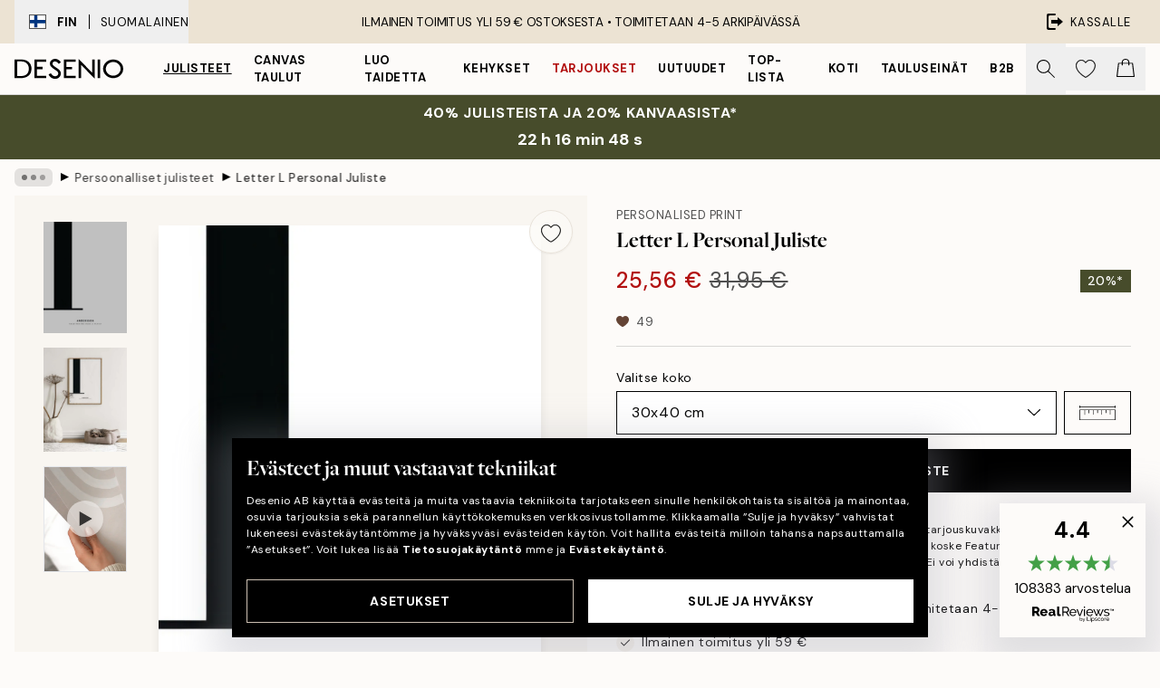

--- FILE ---
content_type: text/html; charset=utf-8
request_url: https://desenio.fi/p/julisteet-ja-printit/tee-oma-juliste/letter-l-personal-juliste/
body_size: 52057
content:
<!DOCTYPE html><html dir="ltr" lang="fi"><head><title>Letter L Personoitu Juliste – Tyylikäs Sisustus | Desenio.fi</title><meta name="description" content="Julisteita netistä - Aina uutuuksia webshopissa.Taidejulisteet, graafiset julisteet, tekstitaulut - korkeaa laatua hyvään hintaan."/><meta charSet="utf-8"/><meta name="viewport" content="initial-scale=1.0, width=device-width"/><link rel="canonical" href="https://desenio.fi/p/julisteet-ja-printit/tee-oma-juliste/letter-l-personal-juliste/"/><link rel="alternate" hrefLang="en-gb" href="https://desenio.co.uk/p/posters-prints/personalised-prints/letter-l-personal/"/><link rel="alternate" hrefLang="da-dk" href="https://desenio.dk/p/plakater-og-posters/personlige-plakater/letter-l-personal-plakat/"/><link rel="alternate" hrefLang="de-de" href="https://desenio.de/p/poster/personalisierte-poster/letter-l-personal-poster/"/><link rel="alternate" hrefLang="de-at" href="https://desenio.at/p/poster/personalisierte-poster/letter-l-personal-poster/"/><link rel="alternate" hrefLang="sv-se" href="https://desenio.se/p/posters/personliga-posters/letter-l-personal-poster/"/><link rel="alternate" hrefLang="it-it" href="https://desenio.it/p/poster/poster-personalizzati/letter-l-personal-poster/"/><link rel="alternate" hrefLang="fi-fi" href="https://desenio.fi/p/julisteet-ja-printit/tee-oma-juliste/letter-l-personal-juliste/"/><link rel="alternate" hrefLang="fr-fr" href="https://desenio.fr/p/affiches/posters-personnalisee/letter-l-personal-affiche/"/><link rel="alternate" hrefLang="nl-nl" href="https://desenio.nl/p/posters/gepersonaliseerde-posters/letter-l-personal-poster/"/><link rel="alternate" hrefLang="no-no" href="https://desenio.no/p/posters-og-plakater/personlige-posters/letter-l-personal-plakat/"/><link rel="alternate" hrefLang="en-ie" href="https://desenio.ie/p/posters-prints/personalised-prints/letter-l-personal/"/><link rel="alternate" hrefLang="pl-pl" href="https://desenio.pl/p/plakaty/plakaty-personalizowane/letter-l-personal-plakat/"/><link rel="alternate" hrefLang="en-hu" href="https://desenio.eu/p/prints/personalised-prints/letter-l-personal/"/><link rel="alternate" hrefLang="es-es" href="https://desenio.es/p/posters/posters-personalizados/letter-l-personal-poster/"/><link rel="alternate" hrefLang="en-us" href="https://desenio.com/p/posters-prints/personalized-wall-art/letter-l-personal/"/><link rel="alternate" hrefLang="en-ca" href="https://desenio.ca/p/posters-prints/personalized-wall-art/letter-l-personal/"/><link rel="alternate" hrefLang="en-au" href="https://desenio.com.au/p/posters-prints/personalised-prints/letter-l-personal/"/><link rel="alternate" hrefLang="cs-cz" href="https://desenio.cz/p/plakaty/tisky-upravene-na-prani/letter-l-personal-plakat/"/><link rel="alternate" hrefLang="pt-pt" href="https://desenio.pt/p/posters/posters-personalizados/letter-l-personal-poster/"/><link rel="alternate" hrefLang="sk-sk" href="https://desenio.sk/p/plagaty/personalizovane-vytlacky/letter-l-personal-plagat/"/><link rel="alternate" hrefLang="de-ch" href="https://desenio.ch/de-ch/p/poster/personalisierte-poster/letter-l-personal-poster/"/><link rel="alternate" hrefLang="fr-ch" href="https://desenio.ch/fr-ch/p/affiches/posters-personnalises/letter-l-personal-affiche/"/><link rel="alternate" hrefLang="it-ch" href="https://desenio.ch/it-ch/p/poster/poster-personalizzati/letter-l-personal-poster/"/><link rel="alternate" hrefLang="de-be" href="https://desenio.be/de-be/p/poster/personalisiertes-poster/letter-l-personal-poster/"/><link rel="alternate" hrefLang="nl-be" href="https://desenio.be/nl-be/p/posters/gepersonaliseerde-posters/letter-l-personal-poster/"/><link rel="alternate" hrefLang="fr-be" href="https://desenio.be/fr-be/p/affiches/posters-personnalisee/letter-l-personal-affiche/"/><link rel="alternate" hrefLang="es-us" href="https://desenio.com/es-us/p/posters/posteres-personalizados/letter-l-personal-poster/"/><link rel="alternate" hrefLang="fr-ca" href="https://desenio.ca/fr-ca/p/affiches/posters-personnalisee/letter-l-personal-affiche/"/><link rel="alternate" hrefLang="x-default" href="https://desenio.com/p/posters-prints/personalized-wall-art/letter-l-personal/"/><meta property="og:description" content="Julisteita netistä - Aina uutuuksia webshopissa.Taidejulisteet, graafiset julisteet, tekstitaulut - korkeaa laatua hyvään hintaan."/><meta property="og:url" content="https://desenio.fi/p/julisteet-ja-printit/tee-oma-juliste/letter-l-personal-juliste/"/><meta property="og:site_name" content="Desenio"/><link rel="preload" href="/_next/static/media/logo.9c4c515a.svg" as="image" fetchpriority="high"/><link rel="preload" href="/_next/static/media/search.6ab51709.svg" as="image" fetchpriority="high"/><link rel="preload" href="/_next/static/media/heart-outline.390ce03b.svg" as="image" fetchpriority="high"/><link rel="preload" href="/_next/static/media/bag-outline.2ac31710.svg" as="image" fetchpriority="high"/><meta property="og:title" content="Letter L Personal Juliste"/><meta property="og:type" content="product"/><meta property="og:image" content="https://media.desenio.com/site_images/67f91248741bf71197d7959c_326216251_pp0325_main_image_DS.jpg"/><meta property="og:image" content="https://media.desenio.com/site_images/67f7c2c7c018756761c80e32_561112803_pp0325_display_image_DS.jpg"/><link rel="preload" as="image" imageSrcSet="https://media.desenio.com/site_images/67f9124119ffe1b4827f68ef_1609822393_pp0325-5_variant_main_image_DS.jpg?auto=compress%2Cformat&amp;fit=max&amp;w=16 16w, https://media.desenio.com/site_images/67f9124119ffe1b4827f68ef_1609822393_pp0325-5_variant_main_image_DS.jpg?auto=compress%2Cformat&amp;fit=max&amp;w=32 32w, https://media.desenio.com/site_images/67f9124119ffe1b4827f68ef_1609822393_pp0325-5_variant_main_image_DS.jpg?auto=compress%2Cformat&amp;fit=max&amp;w=48 48w, https://media.desenio.com/site_images/67f9124119ffe1b4827f68ef_1609822393_pp0325-5_variant_main_image_DS.jpg?auto=compress%2Cformat&amp;fit=max&amp;w=64 64w, https://media.desenio.com/site_images/67f9124119ffe1b4827f68ef_1609822393_pp0325-5_variant_main_image_DS.jpg?auto=compress%2Cformat&amp;fit=max&amp;w=96 96w, https://media.desenio.com/site_images/67f9124119ffe1b4827f68ef_1609822393_pp0325-5_variant_main_image_DS.jpg?auto=compress%2Cformat&amp;fit=max&amp;w=128 128w, https://media.desenio.com/site_images/67f9124119ffe1b4827f68ef_1609822393_pp0325-5_variant_main_image_DS.jpg?auto=compress%2Cformat&amp;fit=max&amp;w=256 256w, https://media.desenio.com/site_images/67f9124119ffe1b4827f68ef_1609822393_pp0325-5_variant_main_image_DS.jpg?auto=compress%2Cformat&amp;fit=max&amp;w=384 384w, https://media.desenio.com/site_images/67f9124119ffe1b4827f68ef_1609822393_pp0325-5_variant_main_image_DS.jpg?auto=compress%2Cformat&amp;fit=max&amp;w=640 640w, https://media.desenio.com/site_images/67f9124119ffe1b4827f68ef_1609822393_pp0325-5_variant_main_image_DS.jpg?auto=compress%2Cformat&amp;fit=max&amp;w=750 750w, https://media.desenio.com/site_images/67f9124119ffe1b4827f68ef_1609822393_pp0325-5_variant_main_image_DS.jpg?auto=compress%2Cformat&amp;fit=max&amp;w=828 828w, https://media.desenio.com/site_images/67f9124119ffe1b4827f68ef_1609822393_pp0325-5_variant_main_image_DS.jpg?auto=compress%2Cformat&amp;fit=max&amp;w=1080 1080w, https://media.desenio.com/site_images/67f9124119ffe1b4827f68ef_1609822393_pp0325-5_variant_main_image_DS.jpg?auto=compress%2Cformat&amp;fit=max&amp;w=1200 1200w, https://media.desenio.com/site_images/67f9124119ffe1b4827f68ef_1609822393_pp0325-5_variant_main_image_DS.jpg?auto=compress%2Cformat&amp;fit=max&amp;w=1920 1920w, https://media.desenio.com/site_images/67f9124119ffe1b4827f68ef_1609822393_pp0325-5_variant_main_image_DS.jpg?auto=compress%2Cformat&amp;fit=max&amp;w=2048 2048w, https://media.desenio.com/site_images/67f9124119ffe1b4827f68ef_1609822393_pp0325-5_variant_main_image_DS.jpg?auto=compress%2Cformat&amp;fit=max&amp;w=3840 3840w" imageSizes="100%" fetchpriority="high"/><meta name="next-head-count" content="46"/><link rel="shortcut icon" href="/favicon.ico" type="image/x-icon"/><link rel="mask-icon" href="/mask-icon.svg" color="black"/><link rel="apple-touch-icon" href="/touch-icon.png"/><meta name="theme-color" content="#eee" media="(prefers-color-scheme: light)"/><meta name="theme-color" content="#000" media="(prefers-color-scheme: dark)"/><meta name="theme-color" content="#eee"/><meta name="google" content="notranslate"/><link rel="preload" href="/_next/static/css/6d1d0b5db35f020f.css" as="style" crossorigin="anonymous"/><link rel="stylesheet" href="/_next/static/css/6d1d0b5db35f020f.css" crossorigin="anonymous" data-n-g=""/><link rel="preload" href="/_next/static/css/833f48369b64c52b.css" as="style" crossorigin="anonymous"/><link rel="stylesheet" href="/_next/static/css/833f48369b64c52b.css" crossorigin="anonymous" data-n-p=""/><noscript data-n-css=""></noscript><script defer="" crossorigin="anonymous" nomodule="" src="/_next/static/chunks/polyfills-42372ed130431b0a.js"></script><script defer="" src="/_next/static/chunks/5667.b29e61275f8108a4.js" crossorigin="anonymous"></script><script defer="" src="/_next/static/chunks/3444.baac915d921c3c13.js" crossorigin="anonymous"></script><script defer="" src="/_next/static/chunks/1899.af33a333efc43a50.js" crossorigin="anonymous"></script><script src="/_next/static/chunks/webpack-27beb21673fc6071.js" defer="" crossorigin="anonymous"></script><script src="/_next/static/chunks/framework-2e93983b0e889e06.js" defer="" crossorigin="anonymous"></script><script src="/_next/static/chunks/main-b0a0f65d9ac069d8.js" defer="" crossorigin="anonymous"></script><script src="/_next/static/chunks/pages/_app-9f1c28828f271eb5.js" defer="" crossorigin="anonymous"></script><script src="/_next/static/chunks/6577-29b08a669c31dea3.js" defer="" crossorigin="anonymous"></script><script src="/_next/static/chunks/9111-627649a45d346422.js" defer="" crossorigin="anonymous"></script><script src="/_next/static/chunks/2120-aafe4bba91c54a60.js" defer="" crossorigin="anonymous"></script><script src="/_next/static/chunks/9107-c3148b6ff11f9806.js" defer="" crossorigin="anonymous"></script><script src="/_next/static/chunks/7765-30918bd330e8bf56.js" defer="" crossorigin="anonymous"></script><script src="/_next/static/chunks/6411-7332d398cfbc49fa.js" defer="" crossorigin="anonymous"></script><script src="/_next/static/chunks/4477-5e95b94d74f78e74.js" defer="" crossorigin="anonymous"></script><script src="/_next/static/chunks/pages/p/%5B...slug%5D-da5a7617b01d16b8.js" defer="" crossorigin="anonymous"></script><script src="/_next/static/iB9oUelTc7SmgNHHbOq_5/_buildManifest.js" defer="" crossorigin="anonymous"></script><script src="/_next/static/iB9oUelTc7SmgNHHbOq_5/_ssgManifest.js" defer="" crossorigin="anonymous"></script></head><body class="notranslate" lang="fi"><noscript><iframe title="Google Tag Manager" src="https://www.googletagmanager.com/ns.html?id=GTM-PMNSHMZ" height="0" width="0" style="display:none;visibility:hidden"></iframe></noscript><div id="__loading-indicator"></div><div id="__next"><script>history.scrollRestoration = "manual"</script><div id="app" data-project="DS" class="__variable_6e5d6a __variable_0d9ce4 font-body flex min-h-full flex-col"><a href="#main" class="visually-hidden">Skip to main content.</a><aside id="status" class="relative z-40 h-8 bg-brand-cream px-4 w-content:h-12 z-40"><noscript class="flex-center absolute left-0 top-0 z-max flex h-full w-full bg-urgent text-tiny font-medium text-white w-content:text-sm">Ota JavaScript käyttöön aloittaaksesi ostokset!</noscript><div class="relative m-auto flex h-full max-w-header items-center justify-between"><button class="hidden h-full w-48 items-center py-1 w-content:flex"><div class="relative flex h-full items-center px-4 text-xs uppercase hover:bg-brand-ivory-900 hover:bg-opacity-10 ltr:-left-4 rtl:-right-4"><div class="relative me-3 flex border border-brand-900" style="min-height:15.4px;min-width:19px"><img alt="Finland flag icon" aria-hidden="true" loading="lazy" width="640" height="480" decoding="async" data-nimg="1" class="absolute h-full w-full object-cover" style="color:transparent" src="/_next/static/media/fi.3be6b378.svg"/></div><div class="flex h-4 items-center"><span class="font-bold" title="Finland">FIN</span><div role="separator" aria-orientation="vertical" class="mx-3 bg-black h-full" style="width:1px"></div>Suomalainen</div></div></button><span></span><div role="region" aria-label="Announcements" class="w-full h-full flex-1 relative"><ul class="flex w-full flex-center h-full"><li aria-posinset="1" aria-setsize="1" class="transition-opacity absolute w-full overflow-hidden flex flex-center opacity-100" style="transition-duration:500ms"><p class="truncate w-content:scale-90">ILMAINEN TOIMITUS YLI 59 € OSTOKSESTA •    TOIMITETAAN 4-5 ARKIPÄIVÄSSÄ</p></li></ul></div><a href="https://checkout.desenio.fi/checkout/" class="hidden h-full w-48 justify-end py-1 w-content:flex"><div class="relative flex items-center px-4 text-xs uppercase hover:bg-brand-ivory-900 hover:bg-opacity-10 ltr:-right-4 rtl:-left-4"><img alt="Checkout icon" aria-hidden="true" loading="lazy" width="18" height="18" decoding="async" data-nimg="1" class="rtl-mirror me-2" style="color:transparent" src="/_next/static/media/exit.97f80cf2.svg"/>Kassalle</div></a></div></aside><header role="banner" class="sticky top-0 z-30 border-b border-brand-500/50 bg-brand-white px-2 w-content:px-4" aria-label="Main navigation"><nav class="m-auto flex h-14 max-w-header" role="navigation"><div class="flex flex-1 w-content:hidden"></div><div class="flex min-w-fit items-center justify-center w-content:me-8 w-content:justify-start"><a class="flex items-center transition-opacity duration-300 active:hover:opacity-60 active:hover:transition-none active:hover:delay-0 opacity-100 w-content:delay-600" href="https://desenio.fi/"><img alt="Desenio Logo" fetchpriority="high" width="581" height="116" decoding="async" data-nimg="1" style="color:transparent;height:22.8px;width:120px" src="/_next/static/media/logo.9c4c515a.svg"/></a></div><section id="synapse-popover-group-Rr7b6" aria-label="Site Navigation" class="hide-scrollbar hidden h-full overflow-x-scroll transition-opacity w-content:flex opacity-100 w-content:delay-600"><div class="menu-test-desktop-variant static border-b border-transparent hover:border-black"><a class="popover-button flex-center flex flex-center flex h-full w-full text-nowrap flex items-center justify-center h-full px-3 text-xs font-bold uppercase font-body underline" id="synapse-popover-R6r7b6-button" aria-expanded="false" href="https://desenio.fi/julisteet-ja-printit/">Julisteet</a></div><div class="menu-test-desktop-variant static border-b border-transparent hover:border-black"><a class="popover-button flex-center flex flex-center flex h-full w-full text-nowrap flex items-center justify-center h-full px-3 text-xs font-bold uppercase font-body" id="synapse-popover-Rar7b6-button" aria-expanded="false" href="https://desenio.fi/kanvaasi/">Canvas Taulut</a></div><div class="menu-test-desktop-variant static border-b border-transparent hover:border-black"><a class="popover-button flex-center flex flex-center flex h-full w-full text-nowrap flex items-center justify-center h-full px-3 text-xs font-bold uppercase font-body" id="synapse-popover-Rer7b6-button" aria-expanded="false" href="https://desenio.fi/julisteet-ja-printit/luo-taidetta/">Luo taidetta</a></div><div class="menu-test-desktop-variant static border-b border-transparent hover:border-black"><a class="popover-button flex-center flex flex-center flex h-full w-full text-nowrap flex items-center justify-center h-full px-3 text-xs font-bold uppercase font-body" id="synapse-popover-Rir7b6-button" aria-expanded="false" href="https://desenio.fi/kehykset/">Kehykset</a></div><div class="menu-test-desktop-variant static border-b border-transparent hover:border-black"><a class="popover-button flex-center flex flex-center flex h-full w-full text-nowrap flex items-center justify-center h-full px-3 text-xs font-bold uppercase font-body text-urgent" id="synapse-popover-Rmr7b6-button" aria-expanded="false" href="https://desenio.fi/ale/">Tarjoukset</a></div><div class="menu-test-desktop-variant static border-b border-transparent hover:border-black"><a class="popover-button flex-center flex flex-center flex h-full w-full text-nowrap flex items-center justify-center h-full px-3 text-xs font-bold uppercase font-body" id="synapse-popover-Rqr7b6-button" aria-expanded="false" href="https://desenio.fi/uutuudet/">Uutuudet</a></div><div class="menu-test-desktop-variant static border-b border-transparent hover:border-black"><a class="popover-button flex-center flex flex-center flex h-full w-full text-nowrap flex items-center justify-center h-full px-3 text-xs font-bold uppercase font-body" id="synapse-popover-Rur7b6-button" aria-expanded="false" href="https://desenio.fi/julisteet-ja-printit/suosituimmat-tuotteet/">Top-lista</a></div><div class="menu-test-desktop-variant static border-b border-transparent hover:border-black"><a class="popover-button flex-center flex flex-center flex h-full w-full text-nowrap flex items-center justify-center h-full px-3 text-xs font-bold uppercase font-body" id="synapse-popover-R12r7b6-button" aria-expanded="false" href="https://desenio.fi/koti/">Koti</a></div><div class="menu-test-desktop-variant static border-b border-transparent hover:border-black"><a class="popover-button flex-center flex flex-center flex h-full w-full text-nowrap flex items-center justify-center h-full px-3 text-xs font-bold uppercase font-body" id="synapse-popover-R16r7b6-button" aria-expanded="false" href="https://desenio.fi/tauluseinat/">Tauluseinät</a></div><div class="menu-test-desktop-variant static border-b border-transparent hover:border-black"><a class="popover-button flex-center flex flex-center flex h-full w-full text-nowrap flex items-center justify-center h-full px-3 text-xs font-bold uppercase font-body" id="synapse-popover-R1ar7b6-button" aria-expanded="false" href="https://desenio.fi/desenio-b2b/">B2B</a></div></section><div class="flex flex-1"><div class="ms-auto flex items-center transition-opacity duration-300 opacity-100 delay-600"><div class="relative flex h-full items-center"><button class="group hidden h-full w-11 items-center justify-center transition-opacity duration-300 w-content:flex opacity-100 w-content:delay-600" aria-label="Hae"><img alt="Search icon" aria-hidden="true" fetchpriority="high" width="20" height="20" decoding="async" data-nimg="1" class="duration-150 xl:group-hover:opacity-75" style="color:transparent" src="/_next/static/media/search.6ab51709.svg"/></button><div class="relative flex h-full items-center" id="synapse-icons-end-R1b7b6-shopping-menu-wrapper"><button class="flex items-center justify-center relative w-11 h-12 animate" tabindex="0" aria-expanded="false" aria-controls="shopping-menu-container__wishlist" aria-label="Show products in Wishlist"><img alt="Icon ends icon" aria-hidden="true" fetchpriority="high" width="144" height="132" decoding="async" data-nimg="1" style="color:transparent;width:22px;height:20px" src="/_next/static/media/heart-outline.390ce03b.svg"/></button><button class="flex items-center justify-center relative w-11 h-12" tabindex="0" aria-expanded="false" aria-controls="shopping-menu-container__cart" aria-label="Show products in Cart"><img alt="Empty cart icon" aria-hidden="true" fetchpriority="high" width="121" height="140" decoding="async" data-nimg="1" style="color:transparent;width:20px;height:20px;position:relative;top:-1px" src="/_next/static/media/bag-outline.2ac31710.svg"/></button></div></div></div></div></nav></header><a href="https://desenio.fi/promotion/ale/"><aside aria-labelledby="synapse-promotional-banner-Rc7b6-title" class="flex flex-col flex-center py-2 px-4 z-20 text-center group" style="background:#474c2b;color:#fff"><div class="max-w-header relative w-full"><div class="flex flex-col px-8"><span id="synapse-promotional-banner-Rc7b6-title" class="uppercase font-bold text-md">40% julisteista ja 20% kanvaasista*</span></div><div style="background:#474c2b;color:#fff"><time dateTime="2026-01-25" class="flex pt-1 font-bold flex-center text-[18px]"><span class="mx-1" aria-hidden="true">0 min <!-- -->0 s</span><span class="visually-hidden">Voimassa asti: 2026-01-25</span></time></div></div></aside></a><span></span><main id="main" class="flex-1"><script type="application/ld+json">{
        "@context": "http://schema.org/",
        "@type": "Product",
        "name": "Letter L Personal Juliste",
        "description": "&nbsp;",
        "sku": "pp0325",
        "image": "https://media.desenio.com/site_images/67f91248741bf71197d7959c_326216251_pp0325_main_image_DS.jpg",
        "url": "https://desenio.fi/julisteet-ja-printit/tee-oma-juliste/letter-l-personal-juliste/",
        "brand": {
          "@type": "Brand",
          "name": "Desenio"
        },
        "offers": [
          {
              "@type": "Offer",
              "sku": "pp0325-5",
              "name": "Letter L Personal Juliste 30x40 cm",
              "url": "https://desenio.fi/julisteet-ja-printit/tee-oma-juliste/letter-l-personal-juliste/",
              "priceSpecification": [{"@type":"UnitPriceSpecification","price":25.56,"priceCurrency":"EUR"},{"@type":"UnitPriceSpecification","priceType":"https://schema.org/StrikethroughPrice","price":31.95,"priceCurrency":"EUR"}],
              "itemCondition": "http://schema.org/NewCondition",
              "availability": "http://schema.org/InStock"
              },{
              "@type": "Offer",
              "sku": "pp0325-8",
              "name": "Letter L Personal Juliste 50x70 cm",
              "url": "https://desenio.fi/julisteet-ja-printit/tee-oma-juliste/letter-l-personal-juliste/",
              "priceSpecification": [{"@type":"UnitPriceSpecification","price":33.56,"priceCurrency":"EUR"},{"@type":"UnitPriceSpecification","priceType":"https://schema.org/StrikethroughPrice","price":41.95,"priceCurrency":"EUR"}],
              "itemCondition": "http://schema.org/NewCondition",
              "availability": "http://schema.org/InStock"
              }
        ]
      }</script><div class="relative mx-auto mb-12 bg-brand-ivory-300/50 lg:bg-transparent lg:px-4"><div class="mx-auto max-w-header"><nav id="breadcrumbs" class="flex items-center w-full overflow-x-auto hide-scrollbar mask-x-scroll py-2 px-4 lg:-mx-4" aria-label="Breadcrumb" data-ph="breadcrumbs"><div class="sticky start-0 z-10 flex items-center transition-opacity duration-150 shrink-0 opacity-100 delay-150"><div role="presentation" class="flex flex-center h-5 px-2 bg-black/10 rounded-md me-2"><div class="rounded-full bg-black me-1 last:me-0" style="height:6px;width:6px;opacity:calc(0.5 - 0 * 0.1)"></div><div class="rounded-full bg-black me-1 last:me-0" style="height:6px;width:6px;opacity:calc(0.5 - 1 * 0.1)"></div><div class="rounded-full bg-black me-1 last:me-0" style="height:6px;width:6px;opacity:calc(0.5 - 2 * 0.1)"></div></div><div role="separator" aria-orientation="vertical" class="relative font-bold -top-px text-md start-px rtl-mirror">▸</div></div><ol class="flex flex-nowrap ps-1 ms-2" style="transform:translate3d(0px, 0px, 0px)"><li class="flex flex-nowrap mx-1 transition-opacity group duration-300 ltr:first:-ml-3 rtl:first:-mr-3 opacity-0 pointer-events-none"><a class="flex items-center me-2 group-last:me-0 whitespace-nowrap hover:underline truncate text-black/80 text-xs" tabindex="0" style="max-width:15rem" href="https://desenio.fi/">Desenio</a><div role="separator" aria-orientation="vertical" class="relative font-bold -top-px text-md start-px rtl-mirror">▸</div></li><li class="flex flex-nowrap mx-1 transition-opacity group duration-300 ltr:first:-ml-3 rtl:first:-mr-3 opacity-0 pointer-events-none"><a class="flex items-center me-2 group-last:me-0 whitespace-nowrap hover:underline truncate text-black/80 text-xs" tabindex="0" style="max-width:15rem" href="https://desenio.fi/julisteet-ja-printit/">Julisteet</a><div role="separator" aria-orientation="vertical" class="relative font-bold -top-px text-md start-px rtl-mirror">▸</div></li><li class="flex flex-nowrap mx-1 transition-opacity group duration-300 ltr:first:-ml-3 rtl:first:-mr-3 opacity-100"><a class="flex items-center me-2 group-last:me-0 whitespace-nowrap hover:underline truncate text-black/80 text-xs" tabindex="0" style="max-width:15rem" href="https://desenio.fi/julisteet-ja-printit/tee-oma-juliste/">Persoonalliset julisteet</a><div role="separator" aria-orientation="vertical" class="relative font-bold -top-px text-md start-px rtl-mirror">▸</div></li><li class="flex flex-nowrap mx-1 transition-opacity group duration-300 ltr:first:-ml-3 rtl:first:-mr-3 opacity-100"><a class="flex items-center me-2 group-last:me-0 whitespace-nowrap hover:underline truncate font-medium pe-3 text-black/80 text-xs" aria-current="page" tabindex="0" style="max-width:15rem" href="https://desenio.fi/p/julisteet-ja-printit/tee-oma-juliste/letter-l-personal-juliste/">Letter L Personal Juliste</a></li></ol></nav></div><div class="relative z-20 m-auto flex h-full max-w-header flex-col items-start lg:flex-row"><div class="h-full w-full min-w-[50%] lg:sticky lg:top-[64px] lg:w-1/2 xl:w-full"><div class="relative hidden h-full bg-brand-ivory-300/50 px-2 py-5 lg:mx-4 lg:ms-0 lg:flex xl:px-8" aria-label="Product images"><div class="absolute right-4 top-0 h-full py-4 xl:right-4"><div class="sticky z-20" style="top:16px"><div class="z-10 me-4 lg:me-0"><button class="flex-center bg-blur group m-auto flex h-12 min-w-[48px] max-w-[48px] flex-1 rounded-full border border-brand-ivory-500 bg-brand-white/80 text-md shadow-sm" aria-label="Remove this product from wishlist"><div class="relative top-0.5 h-5 shrink-0 scale-100 transition duration-300 group-active:scale-90 group-active:duration-0"><img alt="" aria-hidden="true" loading="lazy" width="22" height="20" decoding="async" data-nimg="1" style="color:transparent" src="/_next/static/media/heart-outline.390ce03b.svg"/></div></button></div></div></div><div class="hide-scrollbar me-3 hidden w-24 flex-col overflow-y-auto pe-1 transition-opacity duration-300 ease-in-out xl:py-2 2xl:w-32 xl:flex opacity-0 mask-y-scroll" style="max-height:0"><div class="h-px"></div><button class="relative mb-4 h-0 w-full bg-white last:mb-0" disabled="" aria-label="Show image 1" aria-controls="synapse-product-photoswipe-thumbnail-slider-R9ip9b6-container" aria-owns="synapse-product-photoswipe-thumbnail-slider-R9ip9b6-slide-0" aria-current="true" style="padding-bottom:133.20000000000002%"><img alt="Mustavalkoinen juliste, jossa on iso L-kirjain ja teksti Andersson Together We Make a Family." loading="lazy" decoding="async" data-nimg="fill" style="position:absolute;height:100%;width:100%;left:0;top:0;right:0;bottom:0;color:transparent;max-width:100%;background-size:cover;background-position:50% 50%;background-repeat:no-repeat;background-image:url(&quot;data:image/svg+xml;charset=utf-8,%3Csvg xmlns=&#x27;http://www.w3.org/2000/svg&#x27; %3E%3Cfilter id=&#x27;b&#x27; color-interpolation-filters=&#x27;sRGB&#x27;%3E%3CfeGaussianBlur stdDeviation=&#x27;20&#x27;/%3E%3CfeColorMatrix values=&#x27;1 0 0 0 0 0 1 0 0 0 0 0 1 0 0 0 0 0 100 -1&#x27; result=&#x27;s&#x27;/%3E%3CfeFlood x=&#x27;0&#x27; y=&#x27;0&#x27; width=&#x27;100%25&#x27; height=&#x27;100%25&#x27;/%3E%3CfeComposite operator=&#x27;out&#x27; in=&#x27;s&#x27;/%3E%3CfeComposite in2=&#x27;SourceGraphic&#x27;/%3E%3CfeGaussianBlur stdDeviation=&#x27;20&#x27;/%3E%3C/filter%3E%3Cimage width=&#x27;100%25&#x27; height=&#x27;100%25&#x27; x=&#x27;0&#x27; y=&#x27;0&#x27; preserveAspectRatio=&#x27;none&#x27; style=&#x27;filter: url(%23b);&#x27; href=&#x27;[data-uri]&#x27;/%3E%3C/svg%3E&quot;)" sizes="100%" srcSet="https://media.desenio.com/site_images/67f9124119ffe1b4827f68ef_1609822393_pp0325-5_variant_main_image_DS.jpg?auto=compress%2Cformat&amp;fit=max&amp;w=16 16w, https://media.desenio.com/site_images/67f9124119ffe1b4827f68ef_1609822393_pp0325-5_variant_main_image_DS.jpg?auto=compress%2Cformat&amp;fit=max&amp;w=32 32w, https://media.desenio.com/site_images/67f9124119ffe1b4827f68ef_1609822393_pp0325-5_variant_main_image_DS.jpg?auto=compress%2Cformat&amp;fit=max&amp;w=48 48w, https://media.desenio.com/site_images/67f9124119ffe1b4827f68ef_1609822393_pp0325-5_variant_main_image_DS.jpg?auto=compress%2Cformat&amp;fit=max&amp;w=64 64w, https://media.desenio.com/site_images/67f9124119ffe1b4827f68ef_1609822393_pp0325-5_variant_main_image_DS.jpg?auto=compress%2Cformat&amp;fit=max&amp;w=96 96w, https://media.desenio.com/site_images/67f9124119ffe1b4827f68ef_1609822393_pp0325-5_variant_main_image_DS.jpg?auto=compress%2Cformat&amp;fit=max&amp;w=128 128w, https://media.desenio.com/site_images/67f9124119ffe1b4827f68ef_1609822393_pp0325-5_variant_main_image_DS.jpg?auto=compress%2Cformat&amp;fit=max&amp;w=256 256w, https://media.desenio.com/site_images/67f9124119ffe1b4827f68ef_1609822393_pp0325-5_variant_main_image_DS.jpg?auto=compress%2Cformat&amp;fit=max&amp;w=384 384w, https://media.desenio.com/site_images/67f9124119ffe1b4827f68ef_1609822393_pp0325-5_variant_main_image_DS.jpg?auto=compress%2Cformat&amp;fit=max&amp;w=640 640w, https://media.desenio.com/site_images/67f9124119ffe1b4827f68ef_1609822393_pp0325-5_variant_main_image_DS.jpg?auto=compress%2Cformat&amp;fit=max&amp;w=750 750w, https://media.desenio.com/site_images/67f9124119ffe1b4827f68ef_1609822393_pp0325-5_variant_main_image_DS.jpg?auto=compress%2Cformat&amp;fit=max&amp;w=828 828w, https://media.desenio.com/site_images/67f9124119ffe1b4827f68ef_1609822393_pp0325-5_variant_main_image_DS.jpg?auto=compress%2Cformat&amp;fit=max&amp;w=1080 1080w, https://media.desenio.com/site_images/67f9124119ffe1b4827f68ef_1609822393_pp0325-5_variant_main_image_DS.jpg?auto=compress%2Cformat&amp;fit=max&amp;w=1200 1200w, https://media.desenio.com/site_images/67f9124119ffe1b4827f68ef_1609822393_pp0325-5_variant_main_image_DS.jpg?auto=compress%2Cformat&amp;fit=max&amp;w=1920 1920w, https://media.desenio.com/site_images/67f9124119ffe1b4827f68ef_1609822393_pp0325-5_variant_main_image_DS.jpg?auto=compress%2Cformat&amp;fit=max&amp;w=2048 2048w, https://media.desenio.com/site_images/67f9124119ffe1b4827f68ef_1609822393_pp0325-5_variant_main_image_DS.jpg?auto=compress%2Cformat&amp;fit=max&amp;w=3840 3840w" src="https://media.desenio.com/site_images/67f9124119ffe1b4827f68ef_1609822393_pp0325-5_variant_main_image_DS.jpg?auto=compress%2Cformat&amp;fit=max&amp;w=3840"/><div class="absolute left-0 top-0 h-full w-full bg-black transition-opacity duration-150 opacity-25"></div></button><button class="relative mb-4 h-0 w-full bg-white last:mb-0" aria-label="Show image 2" aria-controls="synapse-product-photoswipe-thumbnail-slider-R9ip9b6-container" aria-owns="synapse-product-photoswipe-thumbnail-slider-R9ip9b6-slide-1" aria-current="false" style="padding-bottom:125%"><img alt="Personallinen juliste, jossa musta L-kirjain ja teksti Andersson, Together We Make a Family, roikkuu modernissa huoneessa. Pieni" loading="lazy" decoding="async" data-nimg="fill" style="position:absolute;height:100%;width:100%;left:0;top:0;right:0;bottom:0;color:transparent;max-width:100%;background-size:cover;background-position:50% 50%;background-repeat:no-repeat;background-image:url(&quot;data:image/svg+xml;charset=utf-8,%3Csvg xmlns=&#x27;http://www.w3.org/2000/svg&#x27; %3E%3Cfilter id=&#x27;b&#x27; color-interpolation-filters=&#x27;sRGB&#x27;%3E%3CfeGaussianBlur stdDeviation=&#x27;20&#x27;/%3E%3CfeColorMatrix values=&#x27;1 0 0 0 0 0 1 0 0 0 0 0 1 0 0 0 0 0 100 -1&#x27; result=&#x27;s&#x27;/%3E%3CfeFlood x=&#x27;0&#x27; y=&#x27;0&#x27; width=&#x27;100%25&#x27; height=&#x27;100%25&#x27;/%3E%3CfeComposite operator=&#x27;out&#x27; in=&#x27;s&#x27;/%3E%3CfeComposite in2=&#x27;SourceGraphic&#x27;/%3E%3CfeGaussianBlur stdDeviation=&#x27;20&#x27;/%3E%3C/filter%3E%3Cimage width=&#x27;100%25&#x27; height=&#x27;100%25&#x27; x=&#x27;0&#x27; y=&#x27;0&#x27; preserveAspectRatio=&#x27;none&#x27; style=&#x27;filter: url(%23b);&#x27; href=&#x27;[data-uri]&#x27;/%3E%3C/svg%3E&quot;)" sizes="100%" srcSet="https://media.desenio.com/site_images/67f7c2c7c018756761c80e32_561112803_pp0325_display_image_DS.jpg?auto=compress%2Cformat&amp;fit=max&amp;w=16 16w, https://media.desenio.com/site_images/67f7c2c7c018756761c80e32_561112803_pp0325_display_image_DS.jpg?auto=compress%2Cformat&amp;fit=max&amp;w=32 32w, https://media.desenio.com/site_images/67f7c2c7c018756761c80e32_561112803_pp0325_display_image_DS.jpg?auto=compress%2Cformat&amp;fit=max&amp;w=48 48w, https://media.desenio.com/site_images/67f7c2c7c018756761c80e32_561112803_pp0325_display_image_DS.jpg?auto=compress%2Cformat&amp;fit=max&amp;w=64 64w, https://media.desenio.com/site_images/67f7c2c7c018756761c80e32_561112803_pp0325_display_image_DS.jpg?auto=compress%2Cformat&amp;fit=max&amp;w=96 96w, https://media.desenio.com/site_images/67f7c2c7c018756761c80e32_561112803_pp0325_display_image_DS.jpg?auto=compress%2Cformat&amp;fit=max&amp;w=128 128w, https://media.desenio.com/site_images/67f7c2c7c018756761c80e32_561112803_pp0325_display_image_DS.jpg?auto=compress%2Cformat&amp;fit=max&amp;w=256 256w, https://media.desenio.com/site_images/67f7c2c7c018756761c80e32_561112803_pp0325_display_image_DS.jpg?auto=compress%2Cformat&amp;fit=max&amp;w=384 384w, https://media.desenio.com/site_images/67f7c2c7c018756761c80e32_561112803_pp0325_display_image_DS.jpg?auto=compress%2Cformat&amp;fit=max&amp;w=640 640w, https://media.desenio.com/site_images/67f7c2c7c018756761c80e32_561112803_pp0325_display_image_DS.jpg?auto=compress%2Cformat&amp;fit=max&amp;w=750 750w, https://media.desenio.com/site_images/67f7c2c7c018756761c80e32_561112803_pp0325_display_image_DS.jpg?auto=compress%2Cformat&amp;fit=max&amp;w=828 828w, https://media.desenio.com/site_images/67f7c2c7c018756761c80e32_561112803_pp0325_display_image_DS.jpg?auto=compress%2Cformat&amp;fit=max&amp;w=1080 1080w, https://media.desenio.com/site_images/67f7c2c7c018756761c80e32_561112803_pp0325_display_image_DS.jpg?auto=compress%2Cformat&amp;fit=max&amp;w=1200 1200w, https://media.desenio.com/site_images/67f7c2c7c018756761c80e32_561112803_pp0325_display_image_DS.jpg?auto=compress%2Cformat&amp;fit=max&amp;w=1920 1920w, https://media.desenio.com/site_images/67f7c2c7c018756761c80e32_561112803_pp0325_display_image_DS.jpg?auto=compress%2Cformat&amp;fit=max&amp;w=2048 2048w, https://media.desenio.com/site_images/67f7c2c7c018756761c80e32_561112803_pp0325_display_image_DS.jpg?auto=compress%2Cformat&amp;fit=max&amp;w=3840 3840w" src="https://media.desenio.com/site_images/67f7c2c7c018756761c80e32_561112803_pp0325_display_image_DS.jpg?auto=compress%2Cformat&amp;fit=max&amp;w=3840"/><div class="absolute left-0 top-0 h-full w-full bg-black transition-opacity duration-150 opacity-0"></div></button><button class="relative mb-4 h-0 w-full border last:mb-0" aria-label="Show video 1" aria-controls="synapse-product-photoswipe-thumbnail-slider-R9ip9b6-container" aria-owns="synapse-product-photoswipe-thumbnail-slider-R9ip9b6-video-slide-0" aria-current="false" style="padding-bottom:125%"><img alt="Video thumbnail" loading="lazy" width="600" height="750" decoding="async" data-nimg="1" class="absolute h-full w-full object-cover" style="color:transparent" srcSet="/_next/image/?url=%2F_next%2Fstatic%2Fmedia%2Fvideo-thumbnail-poster.7a42f419.jpg&amp;w=640&amp;q=75 1x, /_next/image/?url=%2F_next%2Fstatic%2Fmedia%2Fvideo-thumbnail-poster.7a42f419.jpg&amp;w=1200&amp;q=75 2x" src="/_next/image/?url=%2F_next%2Fstatic%2Fmedia%2Fvideo-thumbnail-poster.7a42f419.jpg&amp;w=1200&amp;q=75"/><div class="bg-blur absolute overflow-hidden rounded-full bg-white/50 shadow-lg transition duration-300 ease-out" style="height:40px;width:40px;top:50%;left:50%;transform:translate(-50%, -50%)"><div class="flex-center absolute flex h-full w-full" style="transform:scale(.4)"><img alt="Play" loading="lazy" width="500" height="500" decoding="async" data-nimg="1" class="opacity-75" style="color:transparent;object-fit:contain" src="/_next/static/media/play.64f8cf1a.svg"/></div></div><div class="absolute left-0 top-0 h-full w-full bg-black transition-opacity duration-150 opacity-0"></div></button><div class="h-px"></div></div><div id="synapse-product-photoswipe-thumbnail-slider-R9ip9b6-container" class="w-full flex-1 overflow-hidden"><section aria-label="Product images" class="flex flex-col justify-center"><h2 class="w-full px-4 mb-2 text-center h3 visually-hidden">Product images</h2><div class="flex w-full items-center"><button class="flex flex-center group z-10 xl:hidden opacity-0" aria-hidden="true" style="min-height:2rem;min-width:2rem" aria-label="Previous - Slide" aria-controls="synapse-slider-R6pip9b6"><img alt="Left arrow icon" aria-hidden="true" loading="lazy" width="15" height="15" decoding="async" data-nimg="1" class="transition-opacity duration-300 rtl-mirror group-disabled:opacity-25" style="color:transparent;height:15px;width:15px" src="/_next/static/media/arrow-left-thin.12bd2c75.svg"/></button><ul id="synapse-slider-R6pip9b6" class="flex-1 grid hide-scrollbar no-highlight overscroll-x-contain transition-opacity drag-safe-area duration-300 justify-center overflow-x-auto opacity-0 pointer-events-none" style="gap:16px;grid-auto-flow:column;scroll-padding:0;grid-auto-columns:calc(100% - 0px - 0px)"><li id="synapse-slider-R6pip9b6-slide-1" class="scroll-snap-start flex flex-center" role="tabpanel"><div class="flex flex-1 h-full relative flex-center min-w-0"><a id="synapse-product-photoswipe-thumbnail-slider-R9ip9b6-slide-0" class="flex relative flex-center w-full h-full mx-1 p-2 overflow-hidden lg:max-h-screen lg:min-h-[545px!important] xl:min-h-[600px!important] max-w-[320px] md:max-w-[438px] lg:max-w-[981px] min-w-[160px] lg:min-w-[390px] xl:min-w-[438px] pb-3 md:pb-5" style="width:calc(75.07507507507508vh - 0px)" href="https://media.desenio.com/site_images/67f9124119ffe1b4827f68ef_1609822393_pp0325-5_variant_main_image_DS.jpg" data-pswp-width="1000" data-pswp-height="1332" rel="noreferrer" target="_blank" data-photoswipe-item="true"><div class="relative h-0 w-full" style="padding-bottom:133.20000000000002%"><div class="absolute h-full w-full bg-white object-contain shadow-md md:shadow-lg"><img alt="Mustavalkoinen juliste, jossa on iso L-kirjain ja teksti Andersson Together We Make a Family." fetchpriority="high" decoding="async" data-nimg="fill" class="z-10" style="position:absolute;height:100%;width:100%;left:0;top:0;right:0;bottom:0;color:transparent;max-width:100%;background-size:cover;background-position:50% 50%;background-repeat:no-repeat;background-image:url(&quot;data:image/svg+xml;charset=utf-8,%3Csvg xmlns=&#x27;http://www.w3.org/2000/svg&#x27; %3E%3Cfilter id=&#x27;b&#x27; color-interpolation-filters=&#x27;sRGB&#x27;%3E%3CfeGaussianBlur stdDeviation=&#x27;20&#x27;/%3E%3CfeColorMatrix values=&#x27;1 0 0 0 0 0 1 0 0 0 0 0 1 0 0 0 0 0 100 -1&#x27; result=&#x27;s&#x27;/%3E%3CfeFlood x=&#x27;0&#x27; y=&#x27;0&#x27; width=&#x27;100%25&#x27; height=&#x27;100%25&#x27;/%3E%3CfeComposite operator=&#x27;out&#x27; in=&#x27;s&#x27;/%3E%3CfeComposite in2=&#x27;SourceGraphic&#x27;/%3E%3CfeGaussianBlur stdDeviation=&#x27;20&#x27;/%3E%3C/filter%3E%3Cimage width=&#x27;100%25&#x27; height=&#x27;100%25&#x27; x=&#x27;0&#x27; y=&#x27;0&#x27; preserveAspectRatio=&#x27;none&#x27; style=&#x27;filter: url(%23b);&#x27; href=&#x27;[data-uri]&#x27;/%3E%3C/svg%3E&quot;)" sizes="100%" srcSet="https://media.desenio.com/site_images/67f9124119ffe1b4827f68ef_1609822393_pp0325-5_variant_main_image_DS.jpg?auto=compress%2Cformat&amp;fit=max&amp;w=16 16w, https://media.desenio.com/site_images/67f9124119ffe1b4827f68ef_1609822393_pp0325-5_variant_main_image_DS.jpg?auto=compress%2Cformat&amp;fit=max&amp;w=32 32w, https://media.desenio.com/site_images/67f9124119ffe1b4827f68ef_1609822393_pp0325-5_variant_main_image_DS.jpg?auto=compress%2Cformat&amp;fit=max&amp;w=48 48w, https://media.desenio.com/site_images/67f9124119ffe1b4827f68ef_1609822393_pp0325-5_variant_main_image_DS.jpg?auto=compress%2Cformat&amp;fit=max&amp;w=64 64w, https://media.desenio.com/site_images/67f9124119ffe1b4827f68ef_1609822393_pp0325-5_variant_main_image_DS.jpg?auto=compress%2Cformat&amp;fit=max&amp;w=96 96w, https://media.desenio.com/site_images/67f9124119ffe1b4827f68ef_1609822393_pp0325-5_variant_main_image_DS.jpg?auto=compress%2Cformat&amp;fit=max&amp;w=128 128w, https://media.desenio.com/site_images/67f9124119ffe1b4827f68ef_1609822393_pp0325-5_variant_main_image_DS.jpg?auto=compress%2Cformat&amp;fit=max&amp;w=256 256w, https://media.desenio.com/site_images/67f9124119ffe1b4827f68ef_1609822393_pp0325-5_variant_main_image_DS.jpg?auto=compress%2Cformat&amp;fit=max&amp;w=384 384w, https://media.desenio.com/site_images/67f9124119ffe1b4827f68ef_1609822393_pp0325-5_variant_main_image_DS.jpg?auto=compress%2Cformat&amp;fit=max&amp;w=640 640w, https://media.desenio.com/site_images/67f9124119ffe1b4827f68ef_1609822393_pp0325-5_variant_main_image_DS.jpg?auto=compress%2Cformat&amp;fit=max&amp;w=750 750w, https://media.desenio.com/site_images/67f9124119ffe1b4827f68ef_1609822393_pp0325-5_variant_main_image_DS.jpg?auto=compress%2Cformat&amp;fit=max&amp;w=828 828w, https://media.desenio.com/site_images/67f9124119ffe1b4827f68ef_1609822393_pp0325-5_variant_main_image_DS.jpg?auto=compress%2Cformat&amp;fit=max&amp;w=1080 1080w, https://media.desenio.com/site_images/67f9124119ffe1b4827f68ef_1609822393_pp0325-5_variant_main_image_DS.jpg?auto=compress%2Cformat&amp;fit=max&amp;w=1200 1200w, https://media.desenio.com/site_images/67f9124119ffe1b4827f68ef_1609822393_pp0325-5_variant_main_image_DS.jpg?auto=compress%2Cformat&amp;fit=max&amp;w=1920 1920w, https://media.desenio.com/site_images/67f9124119ffe1b4827f68ef_1609822393_pp0325-5_variant_main_image_DS.jpg?auto=compress%2Cformat&amp;fit=max&amp;w=2048 2048w, https://media.desenio.com/site_images/67f9124119ffe1b4827f68ef_1609822393_pp0325-5_variant_main_image_DS.jpg?auto=compress%2Cformat&amp;fit=max&amp;w=3840 3840w" src="https://media.desenio.com/site_images/67f9124119ffe1b4827f68ef_1609822393_pp0325-5_variant_main_image_DS.jpg?auto=compress%2Cformat&amp;fit=max&amp;w=3840"/></div></div></a></div></li><li id="synapse-slider-R6pip9b6-slide-2" class="scroll-snap-start flex flex-center relative" role="tabpanel"><a id="synapse-product-photoswipe-thumbnail-slider-R9ip9b6-slide-1" class="flex relative flex-center w-full h-full mx-1 p-2 overflow-hidden lg:max-h-screen lg:min-h-[545px!important] xl:min-h-[600px!important] max-w-[320px] md:max-w-[438px] lg:max-w-[981px] min-w-[160px] lg:min-w-[390px] xl:min-w-[438px]" style="width:calc(80vh - 0px)" href="https://media.desenio.com/site_images/67f7c2c7c018756761c80e32_561112803_pp0325_display_image_DS.jpg" data-pswp-width="1000" data-pswp-height="1250" rel="noreferrer" target="_blank" data-photoswipe-item="true"><div class="relative h-0 w-full" style="padding-bottom:125%"><div class="absolute h-full w-full bg-white object-contain"><img alt="Personallinen juliste, jossa musta L-kirjain ja teksti Andersson, Together We Make a Family, roikkuu modernissa huoneessa. Pieni" loading="lazy" decoding="async" data-nimg="fill" class="z-10" style="position:absolute;height:100%;width:100%;left:0;top:0;right:0;bottom:0;color:transparent;max-width:100%;background-size:cover;background-position:50% 50%;background-repeat:no-repeat;background-image:url(&quot;data:image/svg+xml;charset=utf-8,%3Csvg xmlns=&#x27;http://www.w3.org/2000/svg&#x27; %3E%3Cfilter id=&#x27;b&#x27; color-interpolation-filters=&#x27;sRGB&#x27;%3E%3CfeGaussianBlur stdDeviation=&#x27;20&#x27;/%3E%3CfeColorMatrix values=&#x27;1 0 0 0 0 0 1 0 0 0 0 0 1 0 0 0 0 0 100 -1&#x27; result=&#x27;s&#x27;/%3E%3CfeFlood x=&#x27;0&#x27; y=&#x27;0&#x27; width=&#x27;100%25&#x27; height=&#x27;100%25&#x27;/%3E%3CfeComposite operator=&#x27;out&#x27; in=&#x27;s&#x27;/%3E%3CfeComposite in2=&#x27;SourceGraphic&#x27;/%3E%3CfeGaussianBlur stdDeviation=&#x27;20&#x27;/%3E%3C/filter%3E%3Cimage width=&#x27;100%25&#x27; height=&#x27;100%25&#x27; x=&#x27;0&#x27; y=&#x27;0&#x27; preserveAspectRatio=&#x27;none&#x27; style=&#x27;filter: url(%23b);&#x27; href=&#x27;[data-uri]&#x27;/%3E%3C/svg%3E&quot;)" sizes="100%" srcSet="https://media.desenio.com/site_images/67f7c2c7c018756761c80e32_561112803_pp0325_display_image_DS.jpg?auto=compress%2Cformat&amp;fit=max&amp;w=16 16w, https://media.desenio.com/site_images/67f7c2c7c018756761c80e32_561112803_pp0325_display_image_DS.jpg?auto=compress%2Cformat&amp;fit=max&amp;w=32 32w, https://media.desenio.com/site_images/67f7c2c7c018756761c80e32_561112803_pp0325_display_image_DS.jpg?auto=compress%2Cformat&amp;fit=max&amp;w=48 48w, https://media.desenio.com/site_images/67f7c2c7c018756761c80e32_561112803_pp0325_display_image_DS.jpg?auto=compress%2Cformat&amp;fit=max&amp;w=64 64w, https://media.desenio.com/site_images/67f7c2c7c018756761c80e32_561112803_pp0325_display_image_DS.jpg?auto=compress%2Cformat&amp;fit=max&amp;w=96 96w, https://media.desenio.com/site_images/67f7c2c7c018756761c80e32_561112803_pp0325_display_image_DS.jpg?auto=compress%2Cformat&amp;fit=max&amp;w=128 128w, https://media.desenio.com/site_images/67f7c2c7c018756761c80e32_561112803_pp0325_display_image_DS.jpg?auto=compress%2Cformat&amp;fit=max&amp;w=256 256w, https://media.desenio.com/site_images/67f7c2c7c018756761c80e32_561112803_pp0325_display_image_DS.jpg?auto=compress%2Cformat&amp;fit=max&amp;w=384 384w, https://media.desenio.com/site_images/67f7c2c7c018756761c80e32_561112803_pp0325_display_image_DS.jpg?auto=compress%2Cformat&amp;fit=max&amp;w=640 640w, https://media.desenio.com/site_images/67f7c2c7c018756761c80e32_561112803_pp0325_display_image_DS.jpg?auto=compress%2Cformat&amp;fit=max&amp;w=750 750w, https://media.desenio.com/site_images/67f7c2c7c018756761c80e32_561112803_pp0325_display_image_DS.jpg?auto=compress%2Cformat&amp;fit=max&amp;w=828 828w, https://media.desenio.com/site_images/67f7c2c7c018756761c80e32_561112803_pp0325_display_image_DS.jpg?auto=compress%2Cformat&amp;fit=max&amp;w=1080 1080w, https://media.desenio.com/site_images/67f7c2c7c018756761c80e32_561112803_pp0325_display_image_DS.jpg?auto=compress%2Cformat&amp;fit=max&amp;w=1200 1200w, https://media.desenio.com/site_images/67f7c2c7c018756761c80e32_561112803_pp0325_display_image_DS.jpg?auto=compress%2Cformat&amp;fit=max&amp;w=1920 1920w, https://media.desenio.com/site_images/67f7c2c7c018756761c80e32_561112803_pp0325_display_image_DS.jpg?auto=compress%2Cformat&amp;fit=max&amp;w=2048 2048w, https://media.desenio.com/site_images/67f7c2c7c018756761c80e32_561112803_pp0325_display_image_DS.jpg?auto=compress%2Cformat&amp;fit=max&amp;w=3840 3840w" src="https://media.desenio.com/site_images/67f7c2c7c018756761c80e32_561112803_pp0325_display_image_DS.jpg?auto=compress%2Cformat&amp;fit=max&amp;w=3840"/></div></div></a></li><li id="synapse-slider-R6pip9b6-slide-3" class="scroll-snap-start flex flex-center" role="tabpanel"><div class="flex flex-1 h-full relative flex-center min-w-0"><div class="flex relative flex-center w-full h-full mx-1 p-2 overflow-hidden lg:max-h-screen lg:min-h-[545px!important] xl:min-h-[600px!important] max-w-[320px] md:max-w-[438px] lg:max-w-[981px] min-w-[160px] lg:min-w-[390px] xl:min-w-[438px]"><div class="relative h-full w-full"><img alt="Video thumbnail" loading="lazy" decoding="async" data-nimg="fill" class="absolute object-contain" style="position:absolute;height:100%;width:100%;left:0;top:0;right:0;bottom:0;color:transparent" sizes="100%" srcSet="/_next/image/?url=%2F_next%2Fstatic%2Fmedia%2Fvideo-thumbnail-poster.7a42f419.jpg&amp;w=16&amp;q=75 16w, /_next/image/?url=%2F_next%2Fstatic%2Fmedia%2Fvideo-thumbnail-poster.7a42f419.jpg&amp;w=32&amp;q=75 32w, /_next/image/?url=%2F_next%2Fstatic%2Fmedia%2Fvideo-thumbnail-poster.7a42f419.jpg&amp;w=48&amp;q=75 48w, /_next/image/?url=%2F_next%2Fstatic%2Fmedia%2Fvideo-thumbnail-poster.7a42f419.jpg&amp;w=64&amp;q=75 64w, /_next/image/?url=%2F_next%2Fstatic%2Fmedia%2Fvideo-thumbnail-poster.7a42f419.jpg&amp;w=96&amp;q=75 96w, /_next/image/?url=%2F_next%2Fstatic%2Fmedia%2Fvideo-thumbnail-poster.7a42f419.jpg&amp;w=128&amp;q=75 128w, /_next/image/?url=%2F_next%2Fstatic%2Fmedia%2Fvideo-thumbnail-poster.7a42f419.jpg&amp;w=256&amp;q=75 256w, /_next/image/?url=%2F_next%2Fstatic%2Fmedia%2Fvideo-thumbnail-poster.7a42f419.jpg&amp;w=384&amp;q=75 384w, /_next/image/?url=%2F_next%2Fstatic%2Fmedia%2Fvideo-thumbnail-poster.7a42f419.jpg&amp;w=640&amp;q=75 640w, /_next/image/?url=%2F_next%2Fstatic%2Fmedia%2Fvideo-thumbnail-poster.7a42f419.jpg&amp;w=750&amp;q=75 750w, /_next/image/?url=%2F_next%2Fstatic%2Fmedia%2Fvideo-thumbnail-poster.7a42f419.jpg&amp;w=828&amp;q=75 828w, /_next/image/?url=%2F_next%2Fstatic%2Fmedia%2Fvideo-thumbnail-poster.7a42f419.jpg&amp;w=1080&amp;q=75 1080w, /_next/image/?url=%2F_next%2Fstatic%2Fmedia%2Fvideo-thumbnail-poster.7a42f419.jpg&amp;w=1200&amp;q=75 1200w, /_next/image/?url=%2F_next%2Fstatic%2Fmedia%2Fvideo-thumbnail-poster.7a42f419.jpg&amp;w=1920&amp;q=75 1920w, /_next/image/?url=%2F_next%2Fstatic%2Fmedia%2Fvideo-thumbnail-poster.7a42f419.jpg&amp;w=2048&amp;q=75 2048w, /_next/image/?url=%2F_next%2Fstatic%2Fmedia%2Fvideo-thumbnail-poster.7a42f419.jpg&amp;w=3840&amp;q=75 3840w" src="/_next/image/?url=%2F_next%2Fstatic%2Fmedia%2Fvideo-thumbnail-poster.7a42f419.jpg&amp;w=3840&amp;q=75"/></div><button class="absolute flex flex-center bg-opacity-0 border-none z-10 m-auto w-max h-max"><div class="rounded-full bg-blur transition duration-300 ease-out relative overflow-hidden shadow-lg bg-white/50 hover:bg-white/75" style="height:80px;width:80px"><div class="absolute flex w-full h-full flex-center" style="transform:scale(.4)"><img alt="Play" loading="lazy" width="500" height="500" decoding="async" data-nimg="1" class="object-contain opacity-75" style="color:transparent" src="/_next/static/media/play.64f8cf1a.svg"/></div></div></button></div></div></li></ul><button class="flex flex-center group z-10 xl:hidden opacity-0 -scale-x-100" aria-hidden="true" style="min-height:2rem;min-width:2rem" aria-label="Next - Slide" aria-controls="synapse-slider-R6pip9b6"><img alt="Left arrow icon" aria-hidden="true" loading="lazy" width="15" height="15" decoding="async" data-nimg="1" class="transition-opacity duration-300 rtl-mirror group-disabled:opacity-25" style="color:transparent;height:15px;width:15px" src="/_next/static/media/arrow-left-thin.12bd2c75.svg"/></button></div><div class="absolute left-0 flex  w-full h-4 bottom-0 items-end"><div role="tablist" aria-label="Pagination" class="flex w-full h-full" aria-controls="synapse-slider-R6pip9b6"></div></div></section></div></div></div><section class="relative z-10 flex h-full w-full flex-col bg-brand-white px-4 pt-3 lg:sticky lg:w-1/2 xl:min-w-[600px]" aria-labelledby="synapse-product-R19b6-title" aria-describedby="synapse-product-R19b6-price"><div class="-mx-4 -mt-3 bg-brand-ivory-300/50 lg:hidden"><div class="relative"><div class="absolute right-0 h-full pb-4"><div class="sticky z-20" style="top:16px"><div class="z-10 me-4 lg:me-0"><button class="flex-center bg-blur group m-auto flex h-12 min-w-[48px] max-w-[48px] flex-1 rounded-full border border-brand-ivory-500 bg-brand-white/80 text-md shadow-sm" aria-label="Remove this product from wishlist"><div class="relative top-0.5 h-5 shrink-0 scale-100 transition duration-300 group-active:scale-90 group-active:duration-0"><img alt="" aria-hidden="true" loading="lazy" width="22" height="20" decoding="async" data-nimg="1" style="color:transparent" src="/_next/static/media/heart-outline.390ce03b.svg"/></div></button></div></div></div><div class="px-2 pb-6 pt-2"><div class="hide-scrollbar me-3 hidden w-24 flex-col overflow-y-auto pe-1 transition-opacity duration-300 ease-in-out xl:py-2 2xl:w-32 xl:flex opacity-0 mask-y-scroll" style="max-height:0"><div class="h-px"></div><button class="relative mb-4 h-0 w-full bg-white last:mb-0" disabled="" aria-label="Show image 1" aria-controls="synapse-product-photoswipe-thumbnail-slider-R46ip9b6-container" aria-owns="synapse-product-photoswipe-thumbnail-slider-R46ip9b6-slide-0" aria-current="true" style="padding-bottom:133.20000000000002%"><img alt="Mustavalkoinen juliste, jossa on iso L-kirjain ja teksti Andersson Together We Make a Family." loading="lazy" decoding="async" data-nimg="fill" style="position:absolute;height:100%;width:100%;left:0;top:0;right:0;bottom:0;color:transparent;max-width:100%;background-size:cover;background-position:50% 50%;background-repeat:no-repeat;background-image:url(&quot;data:image/svg+xml;charset=utf-8,%3Csvg xmlns=&#x27;http://www.w3.org/2000/svg&#x27; %3E%3Cfilter id=&#x27;b&#x27; color-interpolation-filters=&#x27;sRGB&#x27;%3E%3CfeGaussianBlur stdDeviation=&#x27;20&#x27;/%3E%3CfeColorMatrix values=&#x27;1 0 0 0 0 0 1 0 0 0 0 0 1 0 0 0 0 0 100 -1&#x27; result=&#x27;s&#x27;/%3E%3CfeFlood x=&#x27;0&#x27; y=&#x27;0&#x27; width=&#x27;100%25&#x27; height=&#x27;100%25&#x27;/%3E%3CfeComposite operator=&#x27;out&#x27; in=&#x27;s&#x27;/%3E%3CfeComposite in2=&#x27;SourceGraphic&#x27;/%3E%3CfeGaussianBlur stdDeviation=&#x27;20&#x27;/%3E%3C/filter%3E%3Cimage width=&#x27;100%25&#x27; height=&#x27;100%25&#x27; x=&#x27;0&#x27; y=&#x27;0&#x27; preserveAspectRatio=&#x27;none&#x27; style=&#x27;filter: url(%23b);&#x27; href=&#x27;[data-uri]&#x27;/%3E%3C/svg%3E&quot;)" sizes="100%" srcSet="https://media.desenio.com/site_images/67f9124119ffe1b4827f68ef_1609822393_pp0325-5_variant_main_image_DS.jpg?auto=compress%2Cformat&amp;fit=max&amp;w=16 16w, https://media.desenio.com/site_images/67f9124119ffe1b4827f68ef_1609822393_pp0325-5_variant_main_image_DS.jpg?auto=compress%2Cformat&amp;fit=max&amp;w=32 32w, https://media.desenio.com/site_images/67f9124119ffe1b4827f68ef_1609822393_pp0325-5_variant_main_image_DS.jpg?auto=compress%2Cformat&amp;fit=max&amp;w=48 48w, https://media.desenio.com/site_images/67f9124119ffe1b4827f68ef_1609822393_pp0325-5_variant_main_image_DS.jpg?auto=compress%2Cformat&amp;fit=max&amp;w=64 64w, https://media.desenio.com/site_images/67f9124119ffe1b4827f68ef_1609822393_pp0325-5_variant_main_image_DS.jpg?auto=compress%2Cformat&amp;fit=max&amp;w=96 96w, https://media.desenio.com/site_images/67f9124119ffe1b4827f68ef_1609822393_pp0325-5_variant_main_image_DS.jpg?auto=compress%2Cformat&amp;fit=max&amp;w=128 128w, https://media.desenio.com/site_images/67f9124119ffe1b4827f68ef_1609822393_pp0325-5_variant_main_image_DS.jpg?auto=compress%2Cformat&amp;fit=max&amp;w=256 256w, https://media.desenio.com/site_images/67f9124119ffe1b4827f68ef_1609822393_pp0325-5_variant_main_image_DS.jpg?auto=compress%2Cformat&amp;fit=max&amp;w=384 384w, https://media.desenio.com/site_images/67f9124119ffe1b4827f68ef_1609822393_pp0325-5_variant_main_image_DS.jpg?auto=compress%2Cformat&amp;fit=max&amp;w=640 640w, https://media.desenio.com/site_images/67f9124119ffe1b4827f68ef_1609822393_pp0325-5_variant_main_image_DS.jpg?auto=compress%2Cformat&amp;fit=max&amp;w=750 750w, https://media.desenio.com/site_images/67f9124119ffe1b4827f68ef_1609822393_pp0325-5_variant_main_image_DS.jpg?auto=compress%2Cformat&amp;fit=max&amp;w=828 828w, https://media.desenio.com/site_images/67f9124119ffe1b4827f68ef_1609822393_pp0325-5_variant_main_image_DS.jpg?auto=compress%2Cformat&amp;fit=max&amp;w=1080 1080w, https://media.desenio.com/site_images/67f9124119ffe1b4827f68ef_1609822393_pp0325-5_variant_main_image_DS.jpg?auto=compress%2Cformat&amp;fit=max&amp;w=1200 1200w, https://media.desenio.com/site_images/67f9124119ffe1b4827f68ef_1609822393_pp0325-5_variant_main_image_DS.jpg?auto=compress%2Cformat&amp;fit=max&amp;w=1920 1920w, https://media.desenio.com/site_images/67f9124119ffe1b4827f68ef_1609822393_pp0325-5_variant_main_image_DS.jpg?auto=compress%2Cformat&amp;fit=max&amp;w=2048 2048w, https://media.desenio.com/site_images/67f9124119ffe1b4827f68ef_1609822393_pp0325-5_variant_main_image_DS.jpg?auto=compress%2Cformat&amp;fit=max&amp;w=3840 3840w" src="https://media.desenio.com/site_images/67f9124119ffe1b4827f68ef_1609822393_pp0325-5_variant_main_image_DS.jpg?auto=compress%2Cformat&amp;fit=max&amp;w=3840"/><div class="absolute left-0 top-0 h-full w-full bg-black transition-opacity duration-150 opacity-25"></div></button><button class="relative mb-4 h-0 w-full bg-white last:mb-0" aria-label="Show image 2" aria-controls="synapse-product-photoswipe-thumbnail-slider-R46ip9b6-container" aria-owns="synapse-product-photoswipe-thumbnail-slider-R46ip9b6-slide-1" aria-current="false" style="padding-bottom:125%"><img alt="Personallinen juliste, jossa musta L-kirjain ja teksti Andersson, Together We Make a Family, roikkuu modernissa huoneessa. Pieni" loading="lazy" decoding="async" data-nimg="fill" style="position:absolute;height:100%;width:100%;left:0;top:0;right:0;bottom:0;color:transparent;max-width:100%;background-size:cover;background-position:50% 50%;background-repeat:no-repeat;background-image:url(&quot;data:image/svg+xml;charset=utf-8,%3Csvg xmlns=&#x27;http://www.w3.org/2000/svg&#x27; %3E%3Cfilter id=&#x27;b&#x27; color-interpolation-filters=&#x27;sRGB&#x27;%3E%3CfeGaussianBlur stdDeviation=&#x27;20&#x27;/%3E%3CfeColorMatrix values=&#x27;1 0 0 0 0 0 1 0 0 0 0 0 1 0 0 0 0 0 100 -1&#x27; result=&#x27;s&#x27;/%3E%3CfeFlood x=&#x27;0&#x27; y=&#x27;0&#x27; width=&#x27;100%25&#x27; height=&#x27;100%25&#x27;/%3E%3CfeComposite operator=&#x27;out&#x27; in=&#x27;s&#x27;/%3E%3CfeComposite in2=&#x27;SourceGraphic&#x27;/%3E%3CfeGaussianBlur stdDeviation=&#x27;20&#x27;/%3E%3C/filter%3E%3Cimage width=&#x27;100%25&#x27; height=&#x27;100%25&#x27; x=&#x27;0&#x27; y=&#x27;0&#x27; preserveAspectRatio=&#x27;none&#x27; style=&#x27;filter: url(%23b);&#x27; href=&#x27;[data-uri]&#x27;/%3E%3C/svg%3E&quot;)" sizes="100%" srcSet="https://media.desenio.com/site_images/67f7c2c7c018756761c80e32_561112803_pp0325_display_image_DS.jpg?auto=compress%2Cformat&amp;fit=max&amp;w=16 16w, https://media.desenio.com/site_images/67f7c2c7c018756761c80e32_561112803_pp0325_display_image_DS.jpg?auto=compress%2Cformat&amp;fit=max&amp;w=32 32w, https://media.desenio.com/site_images/67f7c2c7c018756761c80e32_561112803_pp0325_display_image_DS.jpg?auto=compress%2Cformat&amp;fit=max&amp;w=48 48w, https://media.desenio.com/site_images/67f7c2c7c018756761c80e32_561112803_pp0325_display_image_DS.jpg?auto=compress%2Cformat&amp;fit=max&amp;w=64 64w, https://media.desenio.com/site_images/67f7c2c7c018756761c80e32_561112803_pp0325_display_image_DS.jpg?auto=compress%2Cformat&amp;fit=max&amp;w=96 96w, https://media.desenio.com/site_images/67f7c2c7c018756761c80e32_561112803_pp0325_display_image_DS.jpg?auto=compress%2Cformat&amp;fit=max&amp;w=128 128w, https://media.desenio.com/site_images/67f7c2c7c018756761c80e32_561112803_pp0325_display_image_DS.jpg?auto=compress%2Cformat&amp;fit=max&amp;w=256 256w, https://media.desenio.com/site_images/67f7c2c7c018756761c80e32_561112803_pp0325_display_image_DS.jpg?auto=compress%2Cformat&amp;fit=max&amp;w=384 384w, https://media.desenio.com/site_images/67f7c2c7c018756761c80e32_561112803_pp0325_display_image_DS.jpg?auto=compress%2Cformat&amp;fit=max&amp;w=640 640w, https://media.desenio.com/site_images/67f7c2c7c018756761c80e32_561112803_pp0325_display_image_DS.jpg?auto=compress%2Cformat&amp;fit=max&amp;w=750 750w, https://media.desenio.com/site_images/67f7c2c7c018756761c80e32_561112803_pp0325_display_image_DS.jpg?auto=compress%2Cformat&amp;fit=max&amp;w=828 828w, https://media.desenio.com/site_images/67f7c2c7c018756761c80e32_561112803_pp0325_display_image_DS.jpg?auto=compress%2Cformat&amp;fit=max&amp;w=1080 1080w, https://media.desenio.com/site_images/67f7c2c7c018756761c80e32_561112803_pp0325_display_image_DS.jpg?auto=compress%2Cformat&amp;fit=max&amp;w=1200 1200w, https://media.desenio.com/site_images/67f7c2c7c018756761c80e32_561112803_pp0325_display_image_DS.jpg?auto=compress%2Cformat&amp;fit=max&amp;w=1920 1920w, https://media.desenio.com/site_images/67f7c2c7c018756761c80e32_561112803_pp0325_display_image_DS.jpg?auto=compress%2Cformat&amp;fit=max&amp;w=2048 2048w, https://media.desenio.com/site_images/67f7c2c7c018756761c80e32_561112803_pp0325_display_image_DS.jpg?auto=compress%2Cformat&amp;fit=max&amp;w=3840 3840w" src="https://media.desenio.com/site_images/67f7c2c7c018756761c80e32_561112803_pp0325_display_image_DS.jpg?auto=compress%2Cformat&amp;fit=max&amp;w=3840"/><div class="absolute left-0 top-0 h-full w-full bg-black transition-opacity duration-150 opacity-0"></div></button><button class="relative mb-4 h-0 w-full border last:mb-0" aria-label="Show video 1" aria-controls="synapse-product-photoswipe-thumbnail-slider-R46ip9b6-container" aria-owns="synapse-product-photoswipe-thumbnail-slider-R46ip9b6-video-slide-0" aria-current="false" style="padding-bottom:125%"><img alt="Video thumbnail" loading="lazy" width="600" height="750" decoding="async" data-nimg="1" class="absolute h-full w-full object-cover" style="color:transparent" srcSet="/_next/image/?url=%2F_next%2Fstatic%2Fmedia%2Fvideo-thumbnail-poster.7a42f419.jpg&amp;w=640&amp;q=75 1x, /_next/image/?url=%2F_next%2Fstatic%2Fmedia%2Fvideo-thumbnail-poster.7a42f419.jpg&amp;w=1200&amp;q=75 2x" src="/_next/image/?url=%2F_next%2Fstatic%2Fmedia%2Fvideo-thumbnail-poster.7a42f419.jpg&amp;w=1200&amp;q=75"/><div class="bg-blur absolute overflow-hidden rounded-full bg-white/50 shadow-lg transition duration-300 ease-out" style="height:40px;width:40px;top:50%;left:50%;transform:translate(-50%, -50%)"><div class="flex-center absolute flex h-full w-full" style="transform:scale(.4)"><img alt="Play" loading="lazy" width="500" height="500" decoding="async" data-nimg="1" class="opacity-75" style="color:transparent;object-fit:contain" src="/_next/static/media/play.64f8cf1a.svg"/></div></div><div class="absolute left-0 top-0 h-full w-full bg-black transition-opacity duration-150 opacity-0"></div></button><div class="h-px"></div></div><div id="synapse-product-photoswipe-thumbnail-slider-R46ip9b6-container" class="w-full flex-1 overflow-hidden"><section aria-label="Product images" class="flex flex-col justify-center"><h2 class="w-full px-4 mb-2 text-center h3 visually-hidden">Product images</h2><div class="flex w-full items-center"><button class="flex flex-center group z-10 xl:hidden opacity-0" aria-hidden="true" style="min-height:2rem;min-width:2rem" aria-label="Previous - Slide" aria-controls="synapse-slider-R3c6ip9b6"><img alt="Left arrow icon" aria-hidden="true" loading="lazy" width="15" height="15" decoding="async" data-nimg="1" class="transition-opacity duration-300 rtl-mirror group-disabled:opacity-25" style="color:transparent;height:15px;width:15px" src="/_next/static/media/arrow-left-thin.12bd2c75.svg"/></button><ul id="synapse-slider-R3c6ip9b6" class="flex-1 grid hide-scrollbar no-highlight overscroll-x-contain transition-opacity drag-safe-area duration-300 justify-center overflow-x-auto opacity-0 pointer-events-none" style="gap:16px;grid-auto-flow:column;scroll-padding:0;grid-auto-columns:calc(100% - 0px - 0px)"><li id="synapse-slider-R3c6ip9b6-slide-1" class="scroll-snap-start flex flex-center" role="tabpanel"><div class="flex flex-1 h-full relative flex-center min-w-0"><a id="synapse-product-photoswipe-thumbnail-slider-R46ip9b6-slide-0" class="flex relative flex-center w-full h-full mx-1 p-2 overflow-hidden lg:max-h-screen lg:min-h-[545px!important] xl:min-h-[600px!important] max-w-[320px] md:max-w-[438px] lg:max-w-[981px] min-w-[160px] lg:min-w-[390px] xl:min-w-[438px] pb-3 md:pb-5" style="width:calc(75.07507507507508vh - 0px)" href="https://media.desenio.com/site_images/67f9124119ffe1b4827f68ef_1609822393_pp0325-5_variant_main_image_DS.jpg" data-pswp-width="1000" data-pswp-height="1332" rel="noreferrer" target="_blank" data-photoswipe-item="true"><div class="relative h-0 w-full" style="padding-bottom:133.20000000000002%"><div class="absolute h-full w-full bg-white object-contain shadow-md md:shadow-lg"><img alt="Mustavalkoinen juliste, jossa on iso L-kirjain ja teksti Andersson Together We Make a Family." fetchpriority="high" decoding="async" data-nimg="fill" class="z-10" style="position:absolute;height:100%;width:100%;left:0;top:0;right:0;bottom:0;color:transparent;max-width:100%;background-size:cover;background-position:50% 50%;background-repeat:no-repeat;background-image:url(&quot;data:image/svg+xml;charset=utf-8,%3Csvg xmlns=&#x27;http://www.w3.org/2000/svg&#x27; %3E%3Cfilter id=&#x27;b&#x27; color-interpolation-filters=&#x27;sRGB&#x27;%3E%3CfeGaussianBlur stdDeviation=&#x27;20&#x27;/%3E%3CfeColorMatrix values=&#x27;1 0 0 0 0 0 1 0 0 0 0 0 1 0 0 0 0 0 100 -1&#x27; result=&#x27;s&#x27;/%3E%3CfeFlood x=&#x27;0&#x27; y=&#x27;0&#x27; width=&#x27;100%25&#x27; height=&#x27;100%25&#x27;/%3E%3CfeComposite operator=&#x27;out&#x27; in=&#x27;s&#x27;/%3E%3CfeComposite in2=&#x27;SourceGraphic&#x27;/%3E%3CfeGaussianBlur stdDeviation=&#x27;20&#x27;/%3E%3C/filter%3E%3Cimage width=&#x27;100%25&#x27; height=&#x27;100%25&#x27; x=&#x27;0&#x27; y=&#x27;0&#x27; preserveAspectRatio=&#x27;none&#x27; style=&#x27;filter: url(%23b);&#x27; href=&#x27;[data-uri]&#x27;/%3E%3C/svg%3E&quot;)" sizes="100%" srcSet="https://media.desenio.com/site_images/67f9124119ffe1b4827f68ef_1609822393_pp0325-5_variant_main_image_DS.jpg?auto=compress%2Cformat&amp;fit=max&amp;w=16 16w, https://media.desenio.com/site_images/67f9124119ffe1b4827f68ef_1609822393_pp0325-5_variant_main_image_DS.jpg?auto=compress%2Cformat&amp;fit=max&amp;w=32 32w, https://media.desenio.com/site_images/67f9124119ffe1b4827f68ef_1609822393_pp0325-5_variant_main_image_DS.jpg?auto=compress%2Cformat&amp;fit=max&amp;w=48 48w, https://media.desenio.com/site_images/67f9124119ffe1b4827f68ef_1609822393_pp0325-5_variant_main_image_DS.jpg?auto=compress%2Cformat&amp;fit=max&amp;w=64 64w, https://media.desenio.com/site_images/67f9124119ffe1b4827f68ef_1609822393_pp0325-5_variant_main_image_DS.jpg?auto=compress%2Cformat&amp;fit=max&amp;w=96 96w, https://media.desenio.com/site_images/67f9124119ffe1b4827f68ef_1609822393_pp0325-5_variant_main_image_DS.jpg?auto=compress%2Cformat&amp;fit=max&amp;w=128 128w, https://media.desenio.com/site_images/67f9124119ffe1b4827f68ef_1609822393_pp0325-5_variant_main_image_DS.jpg?auto=compress%2Cformat&amp;fit=max&amp;w=256 256w, https://media.desenio.com/site_images/67f9124119ffe1b4827f68ef_1609822393_pp0325-5_variant_main_image_DS.jpg?auto=compress%2Cformat&amp;fit=max&amp;w=384 384w, https://media.desenio.com/site_images/67f9124119ffe1b4827f68ef_1609822393_pp0325-5_variant_main_image_DS.jpg?auto=compress%2Cformat&amp;fit=max&amp;w=640 640w, https://media.desenio.com/site_images/67f9124119ffe1b4827f68ef_1609822393_pp0325-5_variant_main_image_DS.jpg?auto=compress%2Cformat&amp;fit=max&amp;w=750 750w, https://media.desenio.com/site_images/67f9124119ffe1b4827f68ef_1609822393_pp0325-5_variant_main_image_DS.jpg?auto=compress%2Cformat&amp;fit=max&amp;w=828 828w, https://media.desenio.com/site_images/67f9124119ffe1b4827f68ef_1609822393_pp0325-5_variant_main_image_DS.jpg?auto=compress%2Cformat&amp;fit=max&amp;w=1080 1080w, https://media.desenio.com/site_images/67f9124119ffe1b4827f68ef_1609822393_pp0325-5_variant_main_image_DS.jpg?auto=compress%2Cformat&amp;fit=max&amp;w=1200 1200w, https://media.desenio.com/site_images/67f9124119ffe1b4827f68ef_1609822393_pp0325-5_variant_main_image_DS.jpg?auto=compress%2Cformat&amp;fit=max&amp;w=1920 1920w, https://media.desenio.com/site_images/67f9124119ffe1b4827f68ef_1609822393_pp0325-5_variant_main_image_DS.jpg?auto=compress%2Cformat&amp;fit=max&amp;w=2048 2048w, https://media.desenio.com/site_images/67f9124119ffe1b4827f68ef_1609822393_pp0325-5_variant_main_image_DS.jpg?auto=compress%2Cformat&amp;fit=max&amp;w=3840 3840w" src="https://media.desenio.com/site_images/67f9124119ffe1b4827f68ef_1609822393_pp0325-5_variant_main_image_DS.jpg?auto=compress%2Cformat&amp;fit=max&amp;w=3840"/></div></div></a></div></li><li id="synapse-slider-R3c6ip9b6-slide-2" class="scroll-snap-start flex flex-center relative" role="tabpanel"><a id="synapse-product-photoswipe-thumbnail-slider-R46ip9b6-slide-1" class="flex relative flex-center w-full h-full mx-1 p-2 overflow-hidden lg:max-h-screen lg:min-h-[545px!important] xl:min-h-[600px!important] max-w-[320px] md:max-w-[438px] lg:max-w-[981px] min-w-[160px] lg:min-w-[390px] xl:min-w-[438px]" style="width:calc(80vh - 0px)" href="https://media.desenio.com/site_images/67f7c2c7c018756761c80e32_561112803_pp0325_display_image_DS.jpg" data-pswp-width="1000" data-pswp-height="1250" rel="noreferrer" target="_blank" data-photoswipe-item="true"><div class="relative h-0 w-full" style="padding-bottom:125%"><div class="absolute h-full w-full bg-white object-contain"><img alt="Personallinen juliste, jossa musta L-kirjain ja teksti Andersson, Together We Make a Family, roikkuu modernissa huoneessa. Pieni" loading="lazy" decoding="async" data-nimg="fill" class="z-10" style="position:absolute;height:100%;width:100%;left:0;top:0;right:0;bottom:0;color:transparent;max-width:100%;background-size:cover;background-position:50% 50%;background-repeat:no-repeat;background-image:url(&quot;data:image/svg+xml;charset=utf-8,%3Csvg xmlns=&#x27;http://www.w3.org/2000/svg&#x27; %3E%3Cfilter id=&#x27;b&#x27; color-interpolation-filters=&#x27;sRGB&#x27;%3E%3CfeGaussianBlur stdDeviation=&#x27;20&#x27;/%3E%3CfeColorMatrix values=&#x27;1 0 0 0 0 0 1 0 0 0 0 0 1 0 0 0 0 0 100 -1&#x27; result=&#x27;s&#x27;/%3E%3CfeFlood x=&#x27;0&#x27; y=&#x27;0&#x27; width=&#x27;100%25&#x27; height=&#x27;100%25&#x27;/%3E%3CfeComposite operator=&#x27;out&#x27; in=&#x27;s&#x27;/%3E%3CfeComposite in2=&#x27;SourceGraphic&#x27;/%3E%3CfeGaussianBlur stdDeviation=&#x27;20&#x27;/%3E%3C/filter%3E%3Cimage width=&#x27;100%25&#x27; height=&#x27;100%25&#x27; x=&#x27;0&#x27; y=&#x27;0&#x27; preserveAspectRatio=&#x27;none&#x27; style=&#x27;filter: url(%23b);&#x27; href=&#x27;[data-uri]&#x27;/%3E%3C/svg%3E&quot;)" sizes="100%" srcSet="https://media.desenio.com/site_images/67f7c2c7c018756761c80e32_561112803_pp0325_display_image_DS.jpg?auto=compress%2Cformat&amp;fit=max&amp;w=16 16w, https://media.desenio.com/site_images/67f7c2c7c018756761c80e32_561112803_pp0325_display_image_DS.jpg?auto=compress%2Cformat&amp;fit=max&amp;w=32 32w, https://media.desenio.com/site_images/67f7c2c7c018756761c80e32_561112803_pp0325_display_image_DS.jpg?auto=compress%2Cformat&amp;fit=max&amp;w=48 48w, https://media.desenio.com/site_images/67f7c2c7c018756761c80e32_561112803_pp0325_display_image_DS.jpg?auto=compress%2Cformat&amp;fit=max&amp;w=64 64w, https://media.desenio.com/site_images/67f7c2c7c018756761c80e32_561112803_pp0325_display_image_DS.jpg?auto=compress%2Cformat&amp;fit=max&amp;w=96 96w, https://media.desenio.com/site_images/67f7c2c7c018756761c80e32_561112803_pp0325_display_image_DS.jpg?auto=compress%2Cformat&amp;fit=max&amp;w=128 128w, https://media.desenio.com/site_images/67f7c2c7c018756761c80e32_561112803_pp0325_display_image_DS.jpg?auto=compress%2Cformat&amp;fit=max&amp;w=256 256w, https://media.desenio.com/site_images/67f7c2c7c018756761c80e32_561112803_pp0325_display_image_DS.jpg?auto=compress%2Cformat&amp;fit=max&amp;w=384 384w, https://media.desenio.com/site_images/67f7c2c7c018756761c80e32_561112803_pp0325_display_image_DS.jpg?auto=compress%2Cformat&amp;fit=max&amp;w=640 640w, https://media.desenio.com/site_images/67f7c2c7c018756761c80e32_561112803_pp0325_display_image_DS.jpg?auto=compress%2Cformat&amp;fit=max&amp;w=750 750w, https://media.desenio.com/site_images/67f7c2c7c018756761c80e32_561112803_pp0325_display_image_DS.jpg?auto=compress%2Cformat&amp;fit=max&amp;w=828 828w, https://media.desenio.com/site_images/67f7c2c7c018756761c80e32_561112803_pp0325_display_image_DS.jpg?auto=compress%2Cformat&amp;fit=max&amp;w=1080 1080w, https://media.desenio.com/site_images/67f7c2c7c018756761c80e32_561112803_pp0325_display_image_DS.jpg?auto=compress%2Cformat&amp;fit=max&amp;w=1200 1200w, https://media.desenio.com/site_images/67f7c2c7c018756761c80e32_561112803_pp0325_display_image_DS.jpg?auto=compress%2Cformat&amp;fit=max&amp;w=1920 1920w, https://media.desenio.com/site_images/67f7c2c7c018756761c80e32_561112803_pp0325_display_image_DS.jpg?auto=compress%2Cformat&amp;fit=max&amp;w=2048 2048w, https://media.desenio.com/site_images/67f7c2c7c018756761c80e32_561112803_pp0325_display_image_DS.jpg?auto=compress%2Cformat&amp;fit=max&amp;w=3840 3840w" src="https://media.desenio.com/site_images/67f7c2c7c018756761c80e32_561112803_pp0325_display_image_DS.jpg?auto=compress%2Cformat&amp;fit=max&amp;w=3840"/></div></div></a></li><li id="synapse-slider-R3c6ip9b6-slide-3" class="scroll-snap-start flex flex-center" role="tabpanel"><div class="flex flex-1 h-full relative flex-center min-w-0"><div class="flex relative flex-center w-full h-full mx-1 p-2 overflow-hidden lg:max-h-screen lg:min-h-[545px!important] xl:min-h-[600px!important] max-w-[320px] md:max-w-[438px] lg:max-w-[981px] min-w-[160px] lg:min-w-[390px] xl:min-w-[438px]"><div class="relative h-full w-full"><img alt="Video thumbnail" loading="lazy" decoding="async" data-nimg="fill" class="absolute object-contain" style="position:absolute;height:100%;width:100%;left:0;top:0;right:0;bottom:0;color:transparent" sizes="100%" srcSet="/_next/image/?url=%2F_next%2Fstatic%2Fmedia%2Fvideo-thumbnail-poster.7a42f419.jpg&amp;w=16&amp;q=75 16w, /_next/image/?url=%2F_next%2Fstatic%2Fmedia%2Fvideo-thumbnail-poster.7a42f419.jpg&amp;w=32&amp;q=75 32w, /_next/image/?url=%2F_next%2Fstatic%2Fmedia%2Fvideo-thumbnail-poster.7a42f419.jpg&amp;w=48&amp;q=75 48w, /_next/image/?url=%2F_next%2Fstatic%2Fmedia%2Fvideo-thumbnail-poster.7a42f419.jpg&amp;w=64&amp;q=75 64w, /_next/image/?url=%2F_next%2Fstatic%2Fmedia%2Fvideo-thumbnail-poster.7a42f419.jpg&amp;w=96&amp;q=75 96w, /_next/image/?url=%2F_next%2Fstatic%2Fmedia%2Fvideo-thumbnail-poster.7a42f419.jpg&amp;w=128&amp;q=75 128w, /_next/image/?url=%2F_next%2Fstatic%2Fmedia%2Fvideo-thumbnail-poster.7a42f419.jpg&amp;w=256&amp;q=75 256w, /_next/image/?url=%2F_next%2Fstatic%2Fmedia%2Fvideo-thumbnail-poster.7a42f419.jpg&amp;w=384&amp;q=75 384w, /_next/image/?url=%2F_next%2Fstatic%2Fmedia%2Fvideo-thumbnail-poster.7a42f419.jpg&amp;w=640&amp;q=75 640w, /_next/image/?url=%2F_next%2Fstatic%2Fmedia%2Fvideo-thumbnail-poster.7a42f419.jpg&amp;w=750&amp;q=75 750w, /_next/image/?url=%2F_next%2Fstatic%2Fmedia%2Fvideo-thumbnail-poster.7a42f419.jpg&amp;w=828&amp;q=75 828w, /_next/image/?url=%2F_next%2Fstatic%2Fmedia%2Fvideo-thumbnail-poster.7a42f419.jpg&amp;w=1080&amp;q=75 1080w, /_next/image/?url=%2F_next%2Fstatic%2Fmedia%2Fvideo-thumbnail-poster.7a42f419.jpg&amp;w=1200&amp;q=75 1200w, /_next/image/?url=%2F_next%2Fstatic%2Fmedia%2Fvideo-thumbnail-poster.7a42f419.jpg&amp;w=1920&amp;q=75 1920w, /_next/image/?url=%2F_next%2Fstatic%2Fmedia%2Fvideo-thumbnail-poster.7a42f419.jpg&amp;w=2048&amp;q=75 2048w, /_next/image/?url=%2F_next%2Fstatic%2Fmedia%2Fvideo-thumbnail-poster.7a42f419.jpg&amp;w=3840&amp;q=75 3840w" src="/_next/image/?url=%2F_next%2Fstatic%2Fmedia%2Fvideo-thumbnail-poster.7a42f419.jpg&amp;w=3840&amp;q=75"/></div><button class="absolute flex flex-center bg-opacity-0 border-none z-10 m-auto w-max h-max"><div class="rounded-full bg-blur transition duration-300 ease-out relative overflow-hidden shadow-lg bg-white/50 hover:bg-white/75" style="height:80px;width:80px"><div class="absolute flex w-full h-full flex-center" style="transform:scale(.4)"><img alt="Play" loading="lazy" width="500" height="500" decoding="async" data-nimg="1" class="object-contain opacity-75" style="color:transparent" src="/_next/static/media/play.64f8cf1a.svg"/></div></div></button></div></div></li></ul><button class="flex flex-center group z-10 xl:hidden opacity-0 -scale-x-100" aria-hidden="true" style="min-height:2rem;min-width:2rem" aria-label="Next - Slide" aria-controls="synapse-slider-R3c6ip9b6"><img alt="Left arrow icon" aria-hidden="true" loading="lazy" width="15" height="15" decoding="async" data-nimg="1" class="transition-opacity duration-300 rtl-mirror group-disabled:opacity-25" style="color:transparent;height:15px;width:15px" src="/_next/static/media/arrow-left-thin.12bd2c75.svg"/></button></div><div class="absolute left-0 flex  w-full h-4 bottom-0 items-end"><div role="tablist" aria-label="Pagination" class="flex w-full h-full" aria-controls="synapse-slider-R3c6ip9b6"></div></div></section></div></div></div></div><div class="relative pt-3 lg:-mt-3 lg:pt-2"><a href="https://desenio.fi/search/?query=PERSONALISED%20PRINT"><small class="transition-color absolute top-4 text-xs font-normal uppercase text-brand-900 duration-300 hover:underline active:text-brand-900 active:duration-0 lg:top-3">PERSONALISED PRINT</small></a><h1 id="synapse-product-R19b6-title" class="mb-2 font-display text-lg font-bold capitalize sm:text-xl mt-6">Letter L Personal Juliste</h1></div><div class="mb-4 border-b border-brand-500/50"><div class="mb-2"><div class="flex items-center justify-between"><span id="synapse-product-R19b6-price" class="font-medium text-xs whitespace-nowrap"><ins class="sm:text-xl text-lg font-medium text-urgent font-body me-2" aria-label="Sale price: 25,56 €">25,56 €</ins><del class="sm:text-xl text-lg text-brand-900 font-body font-normal" aria-label="Original price: 31,95 €">31,95 €</del></span><div class="flex flex-wrap items-baseline gap-2"><span class="text-center font-medium text-sm py-0.5 px-2" style="background-color:#474c2b;color:#fff">20%*</span></div></div></div><div class="my-4 flex flex-row items-center gap-4"><div class="mt-0.5 flex flex-row"><div class="flex-center -mt-px flex h-5"><img alt="Heart icon" aria-hidden="true" loading="lazy" width="14" height="13" decoding="async" data-nimg="1" style="color:transparent" src="/_next/static/media/heart.a367ca44.svg"/></div><div class="ms-2 h-5 text-xs text-brand-900">0</div></div></div></div><div class="mt-2 flex flex-col sm:flex-row"><div class="relative flex flex-1 flex-col"><div class="relative flex flex-col w-full relative flex flex-col w-full mb-4 last:mb-0"><label id="synapse-select-R5imip9b6-label" class="text-sm w-max mb-1" for="synapse-select-R5imip9b6-expander">Valitse koko</label><div class="relative"><button type="button" id="synapse-select-R5imip9b6-expander" class="hide-price text-md h-12 w-full bg-white ps-4 disabled:border-gray-400 flex items-center border z-20 border-black" aria-haspopup="listbox" aria-expanded="false" aria-labelledby="synapse-select-R5imip9b6-label"><div class="flex items-center justify-between flex-1 w-full min-w-0 overflow-hidden text-start"><span id="synapse-select-R5imip9b6-placeholder" class="me-2 text-gray-500">Valitse vaihtoehto...</span></div><div class="flex h-full flex-center w-12"><img alt="Down arrow icon" aria-hidden="true" loading="lazy" width="1000" height="535" decoding="async" data-nimg="1" style="color:transparent;height:calc(14 / 1.67);width:14px" src="/_next/static/media/arrow-down-thin.1cbf503a.svg"/></div></button><ul id="synapse-select-R5imip9b6" role="listbox" tabindex="-1" aria-labelledby="synapse-select-R5imip9b6-label" aria-describedby="synapse-select-R5imip9b6-value" aria-hidden="true" class="flex flex-col min-w-full sm:absolute !opacity-0" style="top:calc(100% - 1px)"><li id="synapse-select-R5imip9b6-option-1" role="option" aria-labelledby="synapse-select-R5imip9b6-option-1-value" aria-selected="true" aria-posinset="1" aria-setsize="2" aria-hidden="true" class="border-b border-brand-ivory-300/50 sm:border-none last:mb-8 sm:last:mb-0 last:border-none flex items-center"><button type="button" class="flex items-center justify-between min-w-0 text-start font-bold bg-brand-ivory-300 disabled:hover:bg-transparent hover:bg-brand-ivory-300/25 text-black text-md sm:h-10 active:bg-brand-ivory-300/50 disabled:active:bg-transparent min-h-[3rem] gap-2 flex-1 px-4" disabled="">30x40 cm<div class="selected-option-price flex"><span class="text-md flex flex-col font-normal"><ins class="-mb-1 text-urgent text-end" aria-label="Sale price: 25,56 €">25,56 €</ins><del class="text-gray-600 ms-1 text-tiny text-end" aria-label="Original price: 31,95 €">31,95 €</del></span></div></button><div class="absolute flex border pointer-events-none flex-center border-black hidden" style="margin-inline-end:2px"><div class="" style="background-color:black"></div></div></li><li id="synapse-select-R5imip9b6-option-2" role="option" aria-labelledby="synapse-select-R5imip9b6-option-2-value" aria-selected="false" aria-posinset="2" aria-setsize="2" aria-hidden="true" class="border-b border-brand-ivory-300/50 sm:border-none last:mb-8 sm:last:mb-0 last:border-none flex items-center"><button type="button" class="flex items-center justify-between min-w-0 text-start disabled:hover:bg-transparent hover:bg-brand-ivory-300/25 text-black text-md sm:h-10 active:bg-brand-ivory-300/50 disabled:active:bg-transparent min-h-[3rem] gap-2 flex-1 px-4" disabled="">50x70 cm<div class="selected-option-price flex"><span class="text-md flex flex-col font-normal"><ins class="-mb-1 text-urgent text-end" aria-label="Sale price: 33,56 €">33,56 €</ins><del class="text-gray-600 ms-1 text-tiny text-end" aria-label="Original price: 41,95 €">41,95 €</del></span></div></button><div class="absolute flex border pointer-events-none flex-center border-black hidden" style="margin-inline-end:2px"></div></li></ul></div></div></div><span></span><button class="relative mt-4 mb-safe button button-primary hidden" id="add-basket">Lisää<img alt="Bag icon" loading="lazy" width="121" height="140" decoding="async" data-nimg="1" class="-mt-0.5 ms-3 invert" style="color:transparent;height:16px;width:16px" src="/_next/static/media/bag-outline.2ac31710.svg"/></button><div class="hidden items-end sm:flex"><div role="button" aria-hidden="true" class="cursor-pointer modal-close flex-center group ms-2 flex h-12 border border-black px-4"><img alt="Ruler icon" aria-hidden="true" loading="lazy" width="40" height="16" decoding="async" data-nimg="1" class="min-w-[40px]" style="color:transparent" src="/_next/static/media/ruler.8bee80a3.svg"/></div></div></div><div class="sticky bottom-0 left-0 z-10 -mx-4 px-4 pb-4 lg:static lg:z-auto lg:mx-0 lg:w-full lg:px-0 h-xs:static"><button class="mb-safe button button-primary relative mt-4">SUUNNITTELE JULISTE</button><span></span><span></span></div><div class="mt-compensate-safe"><div role="progressbar" class="overflow-hidden rounded-full h-auto w-full rounded-none relative flex mb-4" aria-valuemin="0" aria-valuenow="0" aria-valuemax="9999" style="background-color:rgba(71, 76, 43, 0.7)"><div class="h-full max-w-full -z-10 absolute ease-in-out" style="width:0%;transition-property:width;transition-duration:750ms;background-color:#474c2b"></div></div><p class="mb-2 text-tiny">*Tarjous koskee julisteita ja Kanvaasi, jotka on merkitty tarjouskuvakkeella, ja on voimassa 25.1. klo  23.59 asti tai niin kauan kuin tuotteita riittää. Ei koske Featured Artists -tuotteita tai muita lisätarvikkeita. Alennus vähennetään kassalla. Ei voi yhdistää muihin tarjouksiin tai alennuksiin.</p><div class="pointer-events-none z-10 grid grid-cols-1 gap-1 border-brand-500/50 pb-4 sm:grid-cols-2"><div class="my-1.5 flex items-center text-sm text-confirm"><span class="flex-center me-2 flex h-5 w-5 rounded-full bg-confirm"><img alt="Check icon" aria-hidden="true" loading="lazy" width="10" height="10" decoding="async" data-nimg="1" class="invert" style="color:transparent" src="/_next/static/media/check.1b437f68.svg"/></span>Varastossa</div><div class="my-1.5 flex items-center text-sm"><span class="flex-center me-2 flex h-5 w-5 rounded-full bg-brand-ivory-300"><img alt="Check icon" aria-hidden="true" loading="lazy" width="10" height="10" decoding="async" data-nimg="1" style="color:transparent" src="/_next/static/media/check.1b437f68.svg"/></span>Toimitetaan 4-5 arkipäivässä</div><div class="my-1.5 flex items-center text-sm"><span class="flex-center me-2 flex h-5 w-5 rounded-full bg-brand-ivory-300"><img alt="Check icon" aria-hidden="true" loading="lazy" width="10" height="10" decoding="async" data-nimg="1" style="color:transparent" src="/_next/static/media/check.1b437f68.svg"/></span>Ilmainen toimitus yli 59 €</div></div></div><div><div role="separator" aria-orientation="horizontal" class="mb-2 bg-brand-500/50 w-full" style="height:1px"></div><div class="product-description"><strong class="mb-3 block text-sm uppercase w-content:hidden">Tuotekuvaus</strong><h2 class="mb-2 text-sm font-medium text-brand-900">Mustavalkoinen persoonallinen perhejuliste kirjaimella &#x27;i&#x27;</h2><div><p>&nbsp;</p></div><small>pp0325-5</small><div class="mt-2"><button class="font-body text-xs underline hover:text-black" aria-controls="synapse-price-history-R1laip9b6">Hintahistoria</button><small id="synapse-price-history-R1laip9b6" hidden="">Tämän tuotteen alhaisin myyntihinta viimeisten 30 päivän aikana oli 25,56 €</small></div></div><div class="my-4 mt-auto flex flex-col justify-between text-xs sm:flex-row"><a class="mb-3 underline last:mb-0 last:me-0 sm:mb-0 sm:me-3" href="https://desenio.fi/info/tietoja-tuotteistamme/">Lue lisää tuotteistamme</a></div></div></section></div></div><div class="mx-auto mb-12 flex flex-col px-4"><div class="mx-auto w-full max-w-header"><section class="mb-2 bg-brand-ivory-300/50 py-3 last:mb-0" aria-label="Product features"><ul class="flex flex-col justify-center px-4 w-content:flex-row w-content:justify-around w-content:px-0"><li class="flex flex-1 items-center py-1 w-content:justify-center w-content:py-0"><img alt="Oikein-merkki" loading="lazy" width="15" height="15" decoding="async" data-nimg="1" class="me-4" style="color:transparent" src="/_next/static/media/check.1b437f68.svg"/>Mattapintainen premium-paperi</li><li class="flex flex-1 items-center py-1 w-content:justify-center w-content:py-0"><img alt="Oikein-merkki" loading="lazy" width="15" height="15" decoding="async" data-nimg="1" class="me-4" style="color:transparent" src="/_next/static/media/check.1b437f68.svg"/>Tuotettu Ruotsissa</li><li class="flex flex-1 items-center py-1 w-content:justify-center w-content:py-0"><img alt="Oikein-merkki" loading="lazy" width="15" height="15" decoding="async" data-nimg="1" class="me-4" style="color:transparent" src="/_next/static/media/check.1b437f68.svg"/>Iänkestävää paperia</li></ul></section></div></div><aside class="mb-12 flex justify-center px-4"><a href="https://gwt.desenio.fi" class="button button-primary me-6 hidden w-96 lg:flex">TAULUSEINÄTYÖKALU</a><a class="button button-secondary w-96 lg:ms-6" href="https://desenio.fi/kehykset/">SIIRRY KEHYKSIIN</a></aside><section aria-label="Muut ostivat myös " class="relative mb-12 mx-auto w-content:w-[calc(100%-4rem)] max-w-header"><h2 class="w-full px-4 mb-2 text-center h3">Muut ostivat myös </h2><div class="flex w-full items-center"><button class="flex flex-center group z-10 absolute bg-brand-white/90 bg-blur w-12 h-12 shadow-sm border border-brand-ivory-500 ltr:-left-6 rtl:-right-6 opacity-0" aria-hidden="true" style="min-height:2rem;min-width:2rem" aria-label="Previous - Slide" aria-controls="synapse-slider-Rd99b6"><img alt="Left arrow icon" aria-hidden="true" loading="lazy" width="20" height="20" decoding="async" data-nimg="1" class="transition-opacity duration-300 rtl-mirror group-disabled:opacity-25" style="color:transparent;height:20px;width:20px" src="/_next/static/media/arrow-left-thin.12bd2c75.svg"/></button><ul id="synapse-slider-Rd99b6" class="flex-1 grid hide-scrollbar no-highlight overscroll-x-contain transition-opacity drag-safe-area duration-300 items-start transition-opacity duration-150 pt-1 opacity-0 justify-center overflow-x-auto opacity-0 pointer-events-none" style="gap:16px;grid-auto-flow:column;scroll-padding:16px;grid-auto-columns:calc(100% - 0px - 0px)"><li id="synapse-slider-Rd99b6-slide-1" class="scroll-snap-start flex flex-center"><div class="flex flex-1 h-full relative flex-center min-w-0"><article id="synapse-product-card-R134t99b6" aria-labelledby="synapse-product-card-R134t99b6-title" aria-describedby="synapse-product-card-R134t99b6-price" class="w-full"><a class="block pinterest-enabled flex h-full flex-1 flex-col" href="https://desenio.fi/p/julisteet-ja-printit/tekstitaulut/juliste/"><div class="relative overflow-hidden"><div class="group relative h-0 w-full bg-brand-ivory-300" style="padding-bottom:132%"><div class="absolute w-full transition-opacity transform-center px-[20%] sm:px-[17%] opacity-100"><img alt="Mustavalkoinen typografiajuliste, jossa on suuri musta et-merkki valkoisella pohjalla ja pieni teksti alareunassa." loading="lazy" width="154" height="215.6" decoding="async" data-nimg="1" class="h-full w-full shadow-md md:shadow-lg" style="color:transparent;max-width:100%;background-size:cover;background-position:50% 50%;background-repeat:no-repeat;background-image:url(&quot;data:image/svg+xml;charset=utf-8,%3Csvg xmlns=&#x27;http://www.w3.org/2000/svg&#x27; viewBox=&#x27;0 0 154 215.6&#x27;%3E%3Cfilter id=&#x27;b&#x27; color-interpolation-filters=&#x27;sRGB&#x27;%3E%3CfeGaussianBlur stdDeviation=&#x27;20&#x27;/%3E%3CfeColorMatrix values=&#x27;1 0 0 0 0 0 1 0 0 0 0 0 1 0 0 0 0 0 100 -1&#x27; result=&#x27;s&#x27;/%3E%3CfeFlood x=&#x27;0&#x27; y=&#x27;0&#x27; width=&#x27;100%25&#x27; height=&#x27;100%25&#x27;/%3E%3CfeComposite operator=&#x27;out&#x27; in=&#x27;s&#x27;/%3E%3CfeComposite in2=&#x27;SourceGraphic&#x27;/%3E%3CfeGaussianBlur stdDeviation=&#x27;20&#x27;/%3E%3C/filter%3E%3Cimage width=&#x27;100%25&#x27; height=&#x27;100%25&#x27; x=&#x27;0&#x27; y=&#x27;0&#x27; preserveAspectRatio=&#x27;none&#x27; style=&#x27;filter: url(%23b);&#x27; href=&#x27;[data-uri]&#x27;/%3E%3C/svg%3E&quot;)" sizes="25vw" srcSet="https://media.desenio.com/site_images/6859d608227f10efd5fe59e6_190784682_7023-8.jpg?auto=compress%2Cformat&amp;fit=max&amp;w=256 256w, https://media.desenio.com/site_images/6859d608227f10efd5fe59e6_190784682_7023-8.jpg?auto=compress%2Cformat&amp;fit=max&amp;w=384 384w, https://media.desenio.com/site_images/6859d608227f10efd5fe59e6_190784682_7023-8.jpg?auto=compress%2Cformat&amp;fit=max&amp;w=640 640w, https://media.desenio.com/site_images/6859d608227f10efd5fe59e6_190784682_7023-8.jpg?auto=compress%2Cformat&amp;fit=max&amp;w=750 750w, https://media.desenio.com/site_images/6859d608227f10efd5fe59e6_190784682_7023-8.jpg?auto=compress%2Cformat&amp;fit=max&amp;w=828 828w, https://media.desenio.com/site_images/6859d608227f10efd5fe59e6_190784682_7023-8.jpg?auto=compress%2Cformat&amp;fit=max&amp;w=1080 1080w, https://media.desenio.com/site_images/6859d608227f10efd5fe59e6_190784682_7023-8.jpg?auto=compress%2Cformat&amp;fit=max&amp;w=1200 1200w, https://media.desenio.com/site_images/6859d608227f10efd5fe59e6_190784682_7023-8.jpg?auto=compress%2Cformat&amp;fit=max&amp;w=1920 1920w, https://media.desenio.com/site_images/6859d608227f10efd5fe59e6_190784682_7023-8.jpg?auto=compress%2Cformat&amp;fit=max&amp;w=2048 2048w, https://media.desenio.com/site_images/6859d608227f10efd5fe59e6_190784682_7023-8.jpg?auto=compress%2Cformat&amp;fit=max&amp;w=3840 3840w" src="https://media.desenio.com/site_images/6859d608227f10efd5fe59e6_190784682_7023-8.jpg?auto=compress%2Cformat&amp;fit=max&amp;w=3840"/></div></div><div class="flex flex-wrap items-baseline gap-2 absolute top-2 start-2 md:top-3 md:start-3"><span class="text-center font-medium py-1 px-2 text-tiny" style="background-color:#474c2b;color:#fff">40%*</span></div><button aria-label="Remove this product from wishlist" class="absolute p-3 md:p-4 end-0 bottom-0 transition duration-300 active:duration-0 active:scale-90 scale-100" style="min-height:20px;min-width:20px"><img alt="Heart icon" aria-hidden="true" loading="lazy" width="22" height="20" decoding="async" data-nimg="1" style="color:transparent;width:22px;height:20px" src="/_next/static/media/heart-outline.390ce03b.svg"/></button></div><span class="mt-2 block truncate text-tiny uppercase text-brand-900"> </span><div class="relative flex h-full flex-1 items-start"><section class="flex h-full flex-1 flex-col overflow-hidden"><p id="synapse-product-card-R134t99b6-title" class="truncate font-display text-md font-medium lg:text-lg">&amp; Juliste</p><span id="synapse-product-card-R134t99b6-price" class="mb-1 font-medium lg:text-md text-sm whitespace-nowrap"><ins class="text-urgent" aria-label="Sale price: From 4,77 €">Alkaen 4,77 €</ins><del class="text-gray-600 ms-1" aria-label="Original price: 7,95 €">7,95 €</del></span></section></div></a></article></div></li><li id="synapse-slider-Rd99b6-slide-2" class="scroll-snap-start flex flex-center relative"><article id="synapse-product-card-R454t99b6" aria-labelledby="synapse-product-card-R454t99b6-title" aria-describedby="synapse-product-card-R454t99b6-price" class="w-full"><a class="block pinterest-enabled flex h-full flex-1 flex-col" href="https://desenio.fi/p/julisteet-ja-printit/ammonite-fossil-juliste/"><div class="relative overflow-hidden"><div class="group relative h-0 w-full bg-brand-ivory-300" style="padding-bottom:132%"><div class="absolute w-full transition-opacity transform-center px-[20%] sm:px-[17%] opacity-100"><img alt="Ammonite Fossil Juliste 0" loading="lazy" width="154" height="215.6" decoding="async" data-nimg="1" class="h-full w-full shadow-md md:shadow-lg" style="color:transparent;max-width:100%;background-size:cover;background-position:50% 50%;background-repeat:no-repeat;background-image:url(&quot;data:image/svg+xml;charset=utf-8,%3Csvg xmlns=&#x27;http://www.w3.org/2000/svg&#x27; viewBox=&#x27;0 0 154 215.6&#x27;%3E%3Cfilter id=&#x27;b&#x27; color-interpolation-filters=&#x27;sRGB&#x27;%3E%3CfeGaussianBlur stdDeviation=&#x27;20&#x27;/%3E%3CfeColorMatrix values=&#x27;1 0 0 0 0 0 1 0 0 0 0 0 1 0 0 0 0 0 100 -1&#x27; result=&#x27;s&#x27;/%3E%3CfeFlood x=&#x27;0&#x27; y=&#x27;0&#x27; width=&#x27;100%25&#x27; height=&#x27;100%25&#x27;/%3E%3CfeComposite operator=&#x27;out&#x27; in=&#x27;s&#x27;/%3E%3CfeComposite in2=&#x27;SourceGraphic&#x27;/%3E%3CfeGaussianBlur stdDeviation=&#x27;20&#x27;/%3E%3C/filter%3E%3Cimage width=&#x27;100%25&#x27; height=&#x27;100%25&#x27; x=&#x27;0&#x27; y=&#x27;0&#x27; preserveAspectRatio=&#x27;none&#x27; style=&#x27;filter: url(%23b);&#x27; href=&#x27;[data-uri]&#x27;/%3E%3C/svg%3E&quot;)" sizes="25vw" srcSet="https://media.desenio.com/site_images/67b089bb2ac80ecb5c871599_835498603_15887-8.jpg?auto=compress%2Cformat&amp;fit=max&amp;w=256 256w, https://media.desenio.com/site_images/67b089bb2ac80ecb5c871599_835498603_15887-8.jpg?auto=compress%2Cformat&amp;fit=max&amp;w=384 384w, https://media.desenio.com/site_images/67b089bb2ac80ecb5c871599_835498603_15887-8.jpg?auto=compress%2Cformat&amp;fit=max&amp;w=640 640w, https://media.desenio.com/site_images/67b089bb2ac80ecb5c871599_835498603_15887-8.jpg?auto=compress%2Cformat&amp;fit=max&amp;w=750 750w, https://media.desenio.com/site_images/67b089bb2ac80ecb5c871599_835498603_15887-8.jpg?auto=compress%2Cformat&amp;fit=max&amp;w=828 828w, https://media.desenio.com/site_images/67b089bb2ac80ecb5c871599_835498603_15887-8.jpg?auto=compress%2Cformat&amp;fit=max&amp;w=1080 1080w, https://media.desenio.com/site_images/67b089bb2ac80ecb5c871599_835498603_15887-8.jpg?auto=compress%2Cformat&amp;fit=max&amp;w=1200 1200w, https://media.desenio.com/site_images/67b089bb2ac80ecb5c871599_835498603_15887-8.jpg?auto=compress%2Cformat&amp;fit=max&amp;w=1920 1920w, https://media.desenio.com/site_images/67b089bb2ac80ecb5c871599_835498603_15887-8.jpg?auto=compress%2Cformat&amp;fit=max&amp;w=2048 2048w, https://media.desenio.com/site_images/67b089bb2ac80ecb5c871599_835498603_15887-8.jpg?auto=compress%2Cformat&amp;fit=max&amp;w=3840 3840w" src="https://media.desenio.com/site_images/67b089bb2ac80ecb5c871599_835498603_15887-8.jpg?auto=compress%2Cformat&amp;fit=max&amp;w=3840"/></div></div><div class="flex flex-wrap items-baseline gap-2 absolute top-2 start-2 md:top-3 md:start-3"><span class="text-center font-medium py-1 px-2 text-tiny" style="background-color:#474c2b;color:#fff">40%*</span></div><button aria-label="Remove this product from wishlist" class="absolute p-3 md:p-4 end-0 bottom-0 transition duration-300 active:duration-0 active:scale-90 scale-100" style="min-height:20px;min-width:20px"><img alt="Heart icon" aria-hidden="true" loading="lazy" width="22" height="20" decoding="async" data-nimg="1" style="color:transparent;width:22px;height:20px" src="/_next/static/media/heart-outline.390ce03b.svg"/></button></div><span class="mt-2 block truncate text-tiny uppercase text-brand-900"> </span><div class="relative flex h-full flex-1 items-start"><section class="flex h-full flex-1 flex-col overflow-hidden"><p id="synapse-product-card-R454t99b6-title" class="truncate font-display text-md font-medium lg:text-lg">Ammonite Fossil Juliste</p><span id="synapse-product-card-R454t99b6-price" class="mb-1 font-medium lg:text-md text-sm whitespace-nowrap"><ins class="text-urgent" aria-label="Sale price: From 7,80 €">Alkaen 7,80 €</ins><del class="text-gray-600 ms-1" aria-label="Original price: 13 €">13 €</del></span></section></div></a></article></li><li id="synapse-slider-Rd99b6-slide-3" class="scroll-snap-start flex flex-center relative"><article id="synapse-product-card-R474t99b6" aria-labelledby="synapse-product-card-R474t99b6-title" aria-describedby="synapse-product-card-R474t99b6-price" class="w-full"><a class="block pinterest-enabled flex h-full flex-1 flex-col" href="https://desenio.fi/p/julisteet-ja-printit/tekstitaulut/live-loud-juliste/"><div class="relative overflow-hidden"><div class="group relative h-0 w-full bg-brand-ivory-300" style="padding-bottom:132%"><div class="absolute w-full transition-opacity transform-center px-[20%] sm:px-[17%] opacity-100"><img alt="Live Loud Juliste 0" loading="lazy" width="154" height="215.6" decoding="async" data-nimg="1" class="h-full w-full shadow-md md:shadow-lg" style="color:transparent;max-width:100%;background-size:cover;background-position:50% 50%;background-repeat:no-repeat;background-image:url(&quot;data:image/svg+xml;charset=utf-8,%3Csvg xmlns=&#x27;http://www.w3.org/2000/svg&#x27; viewBox=&#x27;0 0 154 215.6&#x27;%3E%3Cfilter id=&#x27;b&#x27; color-interpolation-filters=&#x27;sRGB&#x27;%3E%3CfeGaussianBlur stdDeviation=&#x27;20&#x27;/%3E%3CfeColorMatrix values=&#x27;1 0 0 0 0 0 1 0 0 0 0 0 1 0 0 0 0 0 100 -1&#x27; result=&#x27;s&#x27;/%3E%3CfeFlood x=&#x27;0&#x27; y=&#x27;0&#x27; width=&#x27;100%25&#x27; height=&#x27;100%25&#x27;/%3E%3CfeComposite operator=&#x27;out&#x27; in=&#x27;s&#x27;/%3E%3CfeComposite in2=&#x27;SourceGraphic&#x27;/%3E%3CfeGaussianBlur stdDeviation=&#x27;20&#x27;/%3E%3C/filter%3E%3Cimage width=&#x27;100%25&#x27; height=&#x27;100%25&#x27; x=&#x27;0&#x27; y=&#x27;0&#x27; preserveAspectRatio=&#x27;none&#x27; style=&#x27;filter: url(%23b);&#x27; href=&#x27;[data-uri]&#x27;/%3E%3C/svg%3E&quot;)" sizes="25vw" srcSet="https://media.desenio.com/site_images/68e3c092f67f06eb4dafce1c_289149456_19892-8.jpg?auto=compress%2Cformat&amp;fit=max&amp;w=256 256w, https://media.desenio.com/site_images/68e3c092f67f06eb4dafce1c_289149456_19892-8.jpg?auto=compress%2Cformat&amp;fit=max&amp;w=384 384w, https://media.desenio.com/site_images/68e3c092f67f06eb4dafce1c_289149456_19892-8.jpg?auto=compress%2Cformat&amp;fit=max&amp;w=640 640w, https://media.desenio.com/site_images/68e3c092f67f06eb4dafce1c_289149456_19892-8.jpg?auto=compress%2Cformat&amp;fit=max&amp;w=750 750w, https://media.desenio.com/site_images/68e3c092f67f06eb4dafce1c_289149456_19892-8.jpg?auto=compress%2Cformat&amp;fit=max&amp;w=828 828w, https://media.desenio.com/site_images/68e3c092f67f06eb4dafce1c_289149456_19892-8.jpg?auto=compress%2Cformat&amp;fit=max&amp;w=1080 1080w, https://media.desenio.com/site_images/68e3c092f67f06eb4dafce1c_289149456_19892-8.jpg?auto=compress%2Cformat&amp;fit=max&amp;w=1200 1200w, https://media.desenio.com/site_images/68e3c092f67f06eb4dafce1c_289149456_19892-8.jpg?auto=compress%2Cformat&amp;fit=max&amp;w=1920 1920w, https://media.desenio.com/site_images/68e3c092f67f06eb4dafce1c_289149456_19892-8.jpg?auto=compress%2Cformat&amp;fit=max&amp;w=2048 2048w, https://media.desenio.com/site_images/68e3c092f67f06eb4dafce1c_289149456_19892-8.jpg?auto=compress%2Cformat&amp;fit=max&amp;w=3840 3840w" src="https://media.desenio.com/site_images/68e3c092f67f06eb4dafce1c_289149456_19892-8.jpg?auto=compress%2Cformat&amp;fit=max&amp;w=3840"/></div></div><div class="flex flex-wrap items-baseline gap-2 absolute top-2 start-2 md:top-3 md:start-3"><span class="text-center font-medium py-1 px-2 text-tiny" style="background-color:#474c2b;color:#fff">40%*</span></div><button aria-label="Remove this product from wishlist" class="absolute p-3 md:p-4 end-0 bottom-0 transition duration-300 active:duration-0 active:scale-90 scale-100" style="min-height:20px;min-width:20px"><img alt="Heart icon" aria-hidden="true" loading="lazy" width="22" height="20" decoding="async" data-nimg="1" style="color:transparent;width:22px;height:20px" src="/_next/static/media/heart-outline.390ce03b.svg"/></button></div><span class="mt-2 block truncate text-tiny uppercase text-brand-900"> </span><div class="relative flex h-full flex-1 items-start"><section class="flex h-full flex-1 flex-col overflow-hidden"><p id="synapse-product-card-R474t99b6-title" class="truncate font-display text-md font-medium lg:text-lg">Live Loud Juliste</p><span id="synapse-product-card-R474t99b6-price" class="mb-1 font-medium lg:text-md text-sm whitespace-nowrap"><ins class="text-urgent" aria-label="Sale price: From 4,77 €">Alkaen 4,77 €</ins><del class="text-gray-600 ms-1" aria-label="Original price: 7,95 €">7,95 €</del></span></section></div></a></article></li><li id="synapse-slider-Rd99b6-slide-4" class="scroll-snap-start flex flex-center relative"><article id="synapse-product-card-R494t99b6" aria-labelledby="synapse-product-card-R494t99b6-title" aria-describedby="synapse-product-card-R494t99b6-price" class="w-full"><a class="block pinterest-enabled flex h-full flex-1 flex-col" href="https://desenio.fi/p/julisteet-ja-printit/kasvit/palmut/moonlit-palms-juliste/"><div class="relative overflow-hidden"><div class="group relative h-0 w-full bg-brand-ivory-300" style="padding-bottom:132%"><div class="absolute w-full transition-opacity transform-center px-[20%] sm:px-[17%] opacity-100"><img alt="Mustavalkoinen juliste palmupuista ja taivasta vasten näkyvästä kapeasta kuunsirpistä." loading="lazy" width="154" height="215.6" decoding="async" data-nimg="1" class="h-full w-full shadow-md md:shadow-lg" style="color:transparent;max-width:100%;background-size:cover;background-position:50% 50%;background-repeat:no-repeat;background-image:url(&quot;data:image/svg+xml;charset=utf-8,%3Csvg xmlns=&#x27;http://www.w3.org/2000/svg&#x27; viewBox=&#x27;0 0 154 215.6&#x27;%3E%3Cfilter id=&#x27;b&#x27; color-interpolation-filters=&#x27;sRGB&#x27;%3E%3CfeGaussianBlur stdDeviation=&#x27;20&#x27;/%3E%3CfeColorMatrix values=&#x27;1 0 0 0 0 0 1 0 0 0 0 0 1 0 0 0 0 0 100 -1&#x27; result=&#x27;s&#x27;/%3E%3CfeFlood x=&#x27;0&#x27; y=&#x27;0&#x27; width=&#x27;100%25&#x27; height=&#x27;100%25&#x27;/%3E%3CfeComposite operator=&#x27;out&#x27; in=&#x27;s&#x27;/%3E%3CfeComposite in2=&#x27;SourceGraphic&#x27;/%3E%3CfeGaussianBlur stdDeviation=&#x27;20&#x27;/%3E%3C/filter%3E%3Cimage width=&#x27;100%25&#x27; height=&#x27;100%25&#x27; x=&#x27;0&#x27; y=&#x27;0&#x27; preserveAspectRatio=&#x27;none&#x27; style=&#x27;filter: url(%23b);&#x27; href=&#x27;[data-uri]&#x27;/%3E%3C/svg%3E&quot;)" sizes="25vw" srcSet="https://media.desenio.com/site_images/685da4ce8b7ca77dcb8af06a_1068890794_19602-8.jpg?auto=compress%2Cformat&amp;fit=max&amp;w=256 256w, https://media.desenio.com/site_images/685da4ce8b7ca77dcb8af06a_1068890794_19602-8.jpg?auto=compress%2Cformat&amp;fit=max&amp;w=384 384w, https://media.desenio.com/site_images/685da4ce8b7ca77dcb8af06a_1068890794_19602-8.jpg?auto=compress%2Cformat&amp;fit=max&amp;w=640 640w, https://media.desenio.com/site_images/685da4ce8b7ca77dcb8af06a_1068890794_19602-8.jpg?auto=compress%2Cformat&amp;fit=max&amp;w=750 750w, https://media.desenio.com/site_images/685da4ce8b7ca77dcb8af06a_1068890794_19602-8.jpg?auto=compress%2Cformat&amp;fit=max&amp;w=828 828w, https://media.desenio.com/site_images/685da4ce8b7ca77dcb8af06a_1068890794_19602-8.jpg?auto=compress%2Cformat&amp;fit=max&amp;w=1080 1080w, https://media.desenio.com/site_images/685da4ce8b7ca77dcb8af06a_1068890794_19602-8.jpg?auto=compress%2Cformat&amp;fit=max&amp;w=1200 1200w, https://media.desenio.com/site_images/685da4ce8b7ca77dcb8af06a_1068890794_19602-8.jpg?auto=compress%2Cformat&amp;fit=max&amp;w=1920 1920w, https://media.desenio.com/site_images/685da4ce8b7ca77dcb8af06a_1068890794_19602-8.jpg?auto=compress%2Cformat&amp;fit=max&amp;w=2048 2048w, https://media.desenio.com/site_images/685da4ce8b7ca77dcb8af06a_1068890794_19602-8.jpg?auto=compress%2Cformat&amp;fit=max&amp;w=3840 3840w" src="https://media.desenio.com/site_images/685da4ce8b7ca77dcb8af06a_1068890794_19602-8.jpg?auto=compress%2Cformat&amp;fit=max&amp;w=3840"/></div></div><div class="flex flex-wrap items-baseline gap-2 absolute top-2 start-2 md:top-3 md:start-3"><span class="text-center font-medium py-1 px-2 text-tiny" style="background-color:#474c2b;color:#fff">40%*</span></div><button aria-label="Remove this product from wishlist" class="absolute p-3 md:p-4 end-0 bottom-0 transition duration-300 active:duration-0 active:scale-90 scale-100" style="min-height:20px;min-width:20px"><img alt="Heart icon" aria-hidden="true" loading="lazy" width="22" height="20" decoding="async" data-nimg="1" style="color:transparent;width:22px;height:20px" src="/_next/static/media/heart-outline.390ce03b.svg"/></button></div><span class="mt-2 block truncate text-tiny uppercase text-brand-900">STUDIO COLLECTION<!-- --> </span><div class="relative flex h-full flex-1 items-start"><section class="flex h-full flex-1 flex-col overflow-hidden"><p id="synapse-product-card-R494t99b6-title" class="truncate font-display text-md font-medium lg:text-lg">Moonlit Palms Juliste</p><span id="synapse-product-card-R494t99b6-price" class="mb-1 font-medium lg:text-md text-sm whitespace-nowrap"><ins class="text-urgent" aria-label="Sale price: From 13,17 €">Alkaen 13,17 €</ins><del class="text-gray-600 ms-1" aria-label="Original price: 21,95 €">21,95 €</del></span></section></div></a></article></li><li id="synapse-slider-Rd99b6-slide-5" class="scroll-snap-start flex flex-center relative"><article id="synapse-product-card-R4b4t99b6" aria-labelledby="synapse-product-card-R4b4t99b6-title" aria-describedby="synapse-product-card-R4b4t99b6-price" class="w-full"><a class="block pinterest-enabled flex h-full flex-1 flex-col" href="https://desenio.fi/p/julisteet-ja-printit/mustavalkoiset/black-palm-tree-two-juliste/"><div class="relative overflow-hidden"><div class="group relative h-0 w-full bg-brand-ivory-300" style="padding-bottom:132%"><div class="absolute w-full transition-opacity transform-center px-[20%] sm:px-[17%] opacity-100"><img alt="Mustavalkoinen juliste, jossa on kaksi palmupuun lehteä valkoisella taustalla. Lehdet ovat tummia ja yksityiskohtaisia, ja ne lu" loading="lazy" width="154" height="215.6" decoding="async" data-nimg="1" class="h-full w-full shadow-md md:shadow-lg" style="color:transparent;max-width:100%;background-size:cover;background-position:50% 50%;background-repeat:no-repeat;background-image:url(&quot;data:image/svg+xml;charset=utf-8,%3Csvg xmlns=&#x27;http://www.w3.org/2000/svg&#x27; viewBox=&#x27;0 0 154 215.6&#x27;%3E%3Cfilter id=&#x27;b&#x27; color-interpolation-filters=&#x27;sRGB&#x27;%3E%3CfeGaussianBlur stdDeviation=&#x27;20&#x27;/%3E%3CfeColorMatrix values=&#x27;1 0 0 0 0 0 1 0 0 0 0 0 1 0 0 0 0 0 100 -1&#x27; result=&#x27;s&#x27;/%3E%3CfeFlood x=&#x27;0&#x27; y=&#x27;0&#x27; width=&#x27;100%25&#x27; height=&#x27;100%25&#x27;/%3E%3CfeComposite operator=&#x27;out&#x27; in=&#x27;s&#x27;/%3E%3CfeComposite in2=&#x27;SourceGraphic&#x27;/%3E%3CfeGaussianBlur stdDeviation=&#x27;20&#x27;/%3E%3C/filter%3E%3Cimage width=&#x27;100%25&#x27; height=&#x27;100%25&#x27; x=&#x27;0&#x27; y=&#x27;0&#x27; preserveAspectRatio=&#x27;none&#x27; style=&#x27;filter: url(%23b);&#x27; href=&#x27;[data-uri]&#x27;/%3E%3C/svg%3E&quot;)" sizes="25vw" srcSet="https://media.desenio.com/site_images/6859ca16a9ff5c24497a5ac1_900942215_3524-8.jpg?auto=compress%2Cformat&amp;fit=max&amp;w=256 256w, https://media.desenio.com/site_images/6859ca16a9ff5c24497a5ac1_900942215_3524-8.jpg?auto=compress%2Cformat&amp;fit=max&amp;w=384 384w, https://media.desenio.com/site_images/6859ca16a9ff5c24497a5ac1_900942215_3524-8.jpg?auto=compress%2Cformat&amp;fit=max&amp;w=640 640w, https://media.desenio.com/site_images/6859ca16a9ff5c24497a5ac1_900942215_3524-8.jpg?auto=compress%2Cformat&amp;fit=max&amp;w=750 750w, https://media.desenio.com/site_images/6859ca16a9ff5c24497a5ac1_900942215_3524-8.jpg?auto=compress%2Cformat&amp;fit=max&amp;w=828 828w, https://media.desenio.com/site_images/6859ca16a9ff5c24497a5ac1_900942215_3524-8.jpg?auto=compress%2Cformat&amp;fit=max&amp;w=1080 1080w, https://media.desenio.com/site_images/6859ca16a9ff5c24497a5ac1_900942215_3524-8.jpg?auto=compress%2Cformat&amp;fit=max&amp;w=1200 1200w, https://media.desenio.com/site_images/6859ca16a9ff5c24497a5ac1_900942215_3524-8.jpg?auto=compress%2Cformat&amp;fit=max&amp;w=1920 1920w, https://media.desenio.com/site_images/6859ca16a9ff5c24497a5ac1_900942215_3524-8.jpg?auto=compress%2Cformat&amp;fit=max&amp;w=2048 2048w, https://media.desenio.com/site_images/6859ca16a9ff5c24497a5ac1_900942215_3524-8.jpg?auto=compress%2Cformat&amp;fit=max&amp;w=3840 3840w" src="https://media.desenio.com/site_images/6859ca16a9ff5c24497a5ac1_900942215_3524-8.jpg?auto=compress%2Cformat&amp;fit=max&amp;w=3840"/></div></div><div class="flex flex-wrap items-baseline gap-2 absolute top-2 start-2 md:top-3 md:start-3"><span class="text-center font-medium py-1 px-2 text-tiny" style="background-color:#882222;color:#fff">-70%</span><span class="text-center font-medium py-1 px-2 text-tiny" style="background-color:#000;color:#fff">Outlet</span></div><button aria-label="Remove this product from wishlist" class="absolute p-3 md:p-4 end-0 bottom-0 transition duration-300 active:duration-0 active:scale-90 scale-100" style="min-height:20px;min-width:20px"><img alt="Heart icon" aria-hidden="true" loading="lazy" width="22" height="20" decoding="async" data-nimg="1" style="color:transparent;width:22px;height:20px" src="/_next/static/media/heart-outline.390ce03b.svg"/></button></div><span class="mt-2 block truncate text-tiny uppercase text-brand-900"> </span><div class="relative flex h-full flex-1 items-start"><section class="flex h-full flex-1 flex-col overflow-hidden"><p id="synapse-product-card-R4b4t99b6-title" class="truncate font-display text-md font-medium lg:text-lg">Black Palm Tree Two Juliste</p><span id="synapse-product-card-R4b4t99b6-price" class="mb-1 font-medium lg:text-md text-sm whitespace-nowrap"><ins class="text-urgent" aria-label="Sale price: From 5,98 €">Alkaen 5,98 €</ins><del class="text-gray-600 ms-1" aria-label="Original price: 19,95 €">19,95 €</del></span></section></div></a></article></li><li id="synapse-slider-Rd99b6-slide-6" class="scroll-snap-start flex flex-center relative"><article id="synapse-product-card-R4d4t99b6" aria-labelledby="synapse-product-card-R4d4t99b6-title" aria-describedby="synapse-product-card-R4d4t99b6-price" class="w-full"><a class="block pinterest-enabled flex h-full flex-1 flex-col" href="https://desenio.fi/p/julisteet-ja-printit/tee-oma-juliste/create-your-personal-photo/"><div class="relative overflow-hidden"><div class="group relative h-0 w-full bg-white" style="padding-bottom:132%"><div class="absolute w-full transition-opacity transform-center h-full"><img alt="Pari syleilee pellolla, nainen vaaleassa hatussa, mies valkoisessa paidassa. Romanttinen valokuva, henkilökohtainen." loading="lazy" width="154" height="215.67700000000002" decoding="async" data-nimg="1" class="h-full w-full object-cover" style="color:transparent;max-width:100%;background-size:cover;background-position:50% 50%;background-repeat:no-repeat;background-image:url(&quot;data:image/svg+xml;charset=utf-8,%3Csvg xmlns=&#x27;http://www.w3.org/2000/svg&#x27; viewBox=&#x27;0 0 154 215.67700000000002&#x27;%3E%3Cfilter id=&#x27;b&#x27; color-interpolation-filters=&#x27;sRGB&#x27;%3E%3CfeGaussianBlur stdDeviation=&#x27;20&#x27;/%3E%3CfeColorMatrix values=&#x27;1 0 0 0 0 0 1 0 0 0 0 0 1 0 0 0 0 0 100 -1&#x27; result=&#x27;s&#x27;/%3E%3CfeFlood x=&#x27;0&#x27; y=&#x27;0&#x27; width=&#x27;100%25&#x27; height=&#x27;100%25&#x27;/%3E%3CfeComposite operator=&#x27;out&#x27; in=&#x27;s&#x27;/%3E%3CfeComposite in2=&#x27;SourceGraphic&#x27;/%3E%3CfeGaussianBlur stdDeviation=&#x27;20&#x27;/%3E%3C/filter%3E%3Cimage width=&#x27;100%25&#x27; height=&#x27;100%25&#x27; x=&#x27;0&#x27; y=&#x27;0&#x27; preserveAspectRatio=&#x27;none&#x27; style=&#x27;filter: url(%23b);&#x27; href=&#x27;[data-uri]&#x27;/%3E%3C/svg%3E&quot;)" sizes="25vw" srcSet="https://media.desenio.com/site_images/68aea5c93a2f770955efcefa_DS_PP_productcard%20%282%29.jpg?auto=compress%2Cformat&amp;fit=max&amp;w=256 256w, https://media.desenio.com/site_images/68aea5c93a2f770955efcefa_DS_PP_productcard%20%282%29.jpg?auto=compress%2Cformat&amp;fit=max&amp;w=384 384w, https://media.desenio.com/site_images/68aea5c93a2f770955efcefa_DS_PP_productcard%20%282%29.jpg?auto=compress%2Cformat&amp;fit=max&amp;w=640 640w, https://media.desenio.com/site_images/68aea5c93a2f770955efcefa_DS_PP_productcard%20%282%29.jpg?auto=compress%2Cformat&amp;fit=max&amp;w=750 750w, https://media.desenio.com/site_images/68aea5c93a2f770955efcefa_DS_PP_productcard%20%282%29.jpg?auto=compress%2Cformat&amp;fit=max&amp;w=828 828w, https://media.desenio.com/site_images/68aea5c93a2f770955efcefa_DS_PP_productcard%20%282%29.jpg?auto=compress%2Cformat&amp;fit=max&amp;w=1080 1080w, https://media.desenio.com/site_images/68aea5c93a2f770955efcefa_DS_PP_productcard%20%282%29.jpg?auto=compress%2Cformat&amp;fit=max&amp;w=1200 1200w, https://media.desenio.com/site_images/68aea5c93a2f770955efcefa_DS_PP_productcard%20%282%29.jpg?auto=compress%2Cformat&amp;fit=max&amp;w=1920 1920w, https://media.desenio.com/site_images/68aea5c93a2f770955efcefa_DS_PP_productcard%20%282%29.jpg?auto=compress%2Cformat&amp;fit=max&amp;w=2048 2048w, https://media.desenio.com/site_images/68aea5c93a2f770955efcefa_DS_PP_productcard%20%282%29.jpg?auto=compress%2Cformat&amp;fit=max&amp;w=3840 3840w" src="https://media.desenio.com/site_images/68aea5c93a2f770955efcefa_DS_PP_productcard%20%282%29.jpg?auto=compress%2Cformat&amp;fit=max&amp;w=3840"/></div></div><div class="flex flex-wrap items-baseline gap-2 absolute top-2 start-2 md:top-3 md:start-3"><span class="text-center font-medium py-1 px-2 text-tiny" style="background-color:#474c2b;color:#fff">20%*</span><div class="font-medium text-white py-1 px-2 text-tiny" style="background-color:#644435">Luo taidetta</div></div><button aria-label="Remove this product from wishlist" class="absolute p-3 md:p-4 end-0 bottom-0 transition duration-300 active:duration-0 active:scale-90 scale-100" style="min-height:20px;min-width:20px"><img alt="Heart icon" aria-hidden="true" loading="lazy" width="22" height="20" decoding="async" data-nimg="1" style="color:transparent;width:22px;height:20px" src="/_next/static/media/heart-outline.390ce03b.svg"/></button></div><span class="mt-2 block truncate text-tiny uppercase text-brand-900">PERSONALISED PHOTO<!-- --> </span><div class="relative flex h-full flex-1 items-start"><section class="flex h-full flex-1 flex-col overflow-hidden"><p id="synapse-product-card-R4d4t99b6-title" class="truncate font-display text-md font-medium lg:text-lg">Create Your Personal Photo</p><span id="synapse-product-card-R4d4t99b6-price" class="mb-1 font-medium lg:text-md text-sm whitespace-nowrap"><ins class="text-urgent" aria-label="Sale price: From 19,96 €">Alkaen 19,96 €</ins><del class="text-gray-600 ms-1" aria-label="Original price: 24,95 €">24,95 €</del></span></section></div></a></article></li><li id="synapse-slider-Rd99b6-slide-7" class="scroll-snap-start flex flex-center relative"><article id="synapse-product-card-R4f4t99b6" aria-labelledby="synapse-product-card-R4f4t99b6-title" aria-describedby="synapse-product-card-R4f4t99b6-price" class="w-full"><a class="block pinterest-enabled flex h-full flex-1 flex-col" href="https://desenio.fi/p/julisteet-ja-printit/julistepaketti/earthy-layers-julistepaketti/"><div class="relative overflow-hidden"><div class="group relative h-0 w-full bg-white" style="padding-bottom:132%"><div class="absolute w-full transition-opacity transform-center h-full"><img alt="Earthy Layers Julistepaketti 0" loading="lazy" width="154" height="192.5" decoding="async" data-nimg="1" class="h-full w-full object-cover" style="color:transparent;max-width:100%;background-size:cover;background-position:50% 50%;background-repeat:no-repeat;background-image:url(&quot;data:image/svg+xml;charset=utf-8,%3Csvg xmlns=&#x27;http://www.w3.org/2000/svg&#x27; viewBox=&#x27;0 0 154 192.5&#x27;%3E%3Cfilter id=&#x27;b&#x27; color-interpolation-filters=&#x27;sRGB&#x27;%3E%3CfeGaussianBlur stdDeviation=&#x27;20&#x27;/%3E%3CfeColorMatrix values=&#x27;1 0 0 0 0 0 1 0 0 0 0 0 1 0 0 0 0 0 100 -1&#x27; result=&#x27;s&#x27;/%3E%3CfeFlood x=&#x27;0&#x27; y=&#x27;0&#x27; width=&#x27;100%25&#x27; height=&#x27;100%25&#x27;/%3E%3CfeComposite operator=&#x27;out&#x27; in=&#x27;s&#x27;/%3E%3CfeComposite in2=&#x27;SourceGraphic&#x27;/%3E%3CfeGaussianBlur stdDeviation=&#x27;20&#x27;/%3E%3C/filter%3E%3Cimage width=&#x27;100%25&#x27; height=&#x27;100%25&#x27; x=&#x27;0&#x27; y=&#x27;0&#x27; preserveAspectRatio=&#x27;none&#x27; style=&#x27;filter: url(%23b);&#x27; href=&#x27;[data-uri]&#x27;/%3E%3C/svg%3E&quot;)" sizes="25vw" srcSet="https://media.desenio.com/site_images/691dc15b5b33a4d29ff5542f_749393641_SET0188_main_image_DS.jpg?auto=compress%2Cformat&amp;fit=max&amp;w=256 256w, https://media.desenio.com/site_images/691dc15b5b33a4d29ff5542f_749393641_SET0188_main_image_DS.jpg?auto=compress%2Cformat&amp;fit=max&amp;w=384 384w, https://media.desenio.com/site_images/691dc15b5b33a4d29ff5542f_749393641_SET0188_main_image_DS.jpg?auto=compress%2Cformat&amp;fit=max&amp;w=640 640w, https://media.desenio.com/site_images/691dc15b5b33a4d29ff5542f_749393641_SET0188_main_image_DS.jpg?auto=compress%2Cformat&amp;fit=max&amp;w=750 750w, https://media.desenio.com/site_images/691dc15b5b33a4d29ff5542f_749393641_SET0188_main_image_DS.jpg?auto=compress%2Cformat&amp;fit=max&amp;w=828 828w, https://media.desenio.com/site_images/691dc15b5b33a4d29ff5542f_749393641_SET0188_main_image_DS.jpg?auto=compress%2Cformat&amp;fit=max&amp;w=1080 1080w, https://media.desenio.com/site_images/691dc15b5b33a4d29ff5542f_749393641_SET0188_main_image_DS.jpg?auto=compress%2Cformat&amp;fit=max&amp;w=1200 1200w, https://media.desenio.com/site_images/691dc15b5b33a4d29ff5542f_749393641_SET0188_main_image_DS.jpg?auto=compress%2Cformat&amp;fit=max&amp;w=1920 1920w, https://media.desenio.com/site_images/691dc15b5b33a4d29ff5542f_749393641_SET0188_main_image_DS.jpg?auto=compress%2Cformat&amp;fit=max&amp;w=2048 2048w, https://media.desenio.com/site_images/691dc15b5b33a4d29ff5542f_749393641_SET0188_main_image_DS.jpg?auto=compress%2Cformat&amp;fit=max&amp;w=3840 3840w" src="https://media.desenio.com/site_images/691dc15b5b33a4d29ff5542f_749393641_SET0188_main_image_DS.jpg?auto=compress%2Cformat&amp;fit=max&amp;w=3840"/></div></div><button aria-label="Remove this product from wishlist" class="absolute p-3 md:p-4 end-0 bottom-0 transition duration-300 active:duration-0 active:scale-90 scale-100" style="min-height:20px;min-width:20px"><img alt="Heart icon" aria-hidden="true" loading="lazy" width="22" height="20" decoding="async" data-nimg="1" style="color:transparent;width:22px;height:20px" src="/_next/static/media/heart-outline.390ce03b.svg"/></button></div><span class="mt-2 block truncate text-tiny uppercase text-brand-900"> </span><div class="relative flex h-full flex-1 items-start"><section class="flex h-full flex-1 flex-col overflow-hidden"><p id="synapse-product-card-R4f4t99b6-title" class="truncate font-display text-md font-medium lg:text-lg">Earthy Layers Julistepaketti</p><span id="synapse-product-card-R4f4t99b6-price" class="mb-1 font-medium lg:text-md text-sm whitespace-nowrap"><span aria-label="Price: From 65,85 €">Alkaen 65,85 €</span></span></section></div></a></article></li><li id="synapse-slider-Rd99b6-slide-8" class="scroll-snap-start flex flex-center relative"><article id="synapse-product-card-R4h4t99b6" aria-labelledby="synapse-product-card-R4h4t99b6-title" aria-describedby="synapse-product-card-R4h4t99b6-price" class="w-full"><a class="block pinterest-enabled flex h-full flex-1 flex-col" href="https://desenio.fi/p/julisteet-ja-printit/nykyaikainen-tyyli/traces-of-light-no2-juliste/"><div class="relative overflow-hidden"><div class="group relative h-0 w-full bg-brand-ivory-300" style="padding-bottom:132%"><div class="absolute w-full transition-opacity transform-center px-[20%] sm:px-[17%] opacity-100"><img alt="Traces of Light No2 Juliste 0" loading="lazy" width="154" height="215.6" decoding="async" data-nimg="1" class="h-full w-full shadow-md md:shadow-lg" style="color:transparent;max-width:100%;background-size:cover;background-position:50% 50%;background-repeat:no-repeat;background-image:url(&quot;data:image/svg+xml;charset=utf-8,%3Csvg xmlns=&#x27;http://www.w3.org/2000/svg&#x27; viewBox=&#x27;0 0 154 215.6&#x27;%3E%3Cfilter id=&#x27;b&#x27; color-interpolation-filters=&#x27;sRGB&#x27;%3E%3CfeGaussianBlur stdDeviation=&#x27;20&#x27;/%3E%3CfeColorMatrix values=&#x27;1 0 0 0 0 0 1 0 0 0 0 0 1 0 0 0 0 0 100 -1&#x27; result=&#x27;s&#x27;/%3E%3CfeFlood x=&#x27;0&#x27; y=&#x27;0&#x27; width=&#x27;100%25&#x27; height=&#x27;100%25&#x27;/%3E%3CfeComposite operator=&#x27;out&#x27; in=&#x27;s&#x27;/%3E%3CfeComposite in2=&#x27;SourceGraphic&#x27;/%3E%3CfeGaussianBlur stdDeviation=&#x27;20&#x27;/%3E%3C/filter%3E%3Cimage width=&#x27;100%25&#x27; height=&#x27;100%25&#x27; x=&#x27;0&#x27; y=&#x27;0&#x27; preserveAspectRatio=&#x27;none&#x27; style=&#x27;filter: url(%23b);&#x27; href=&#x27;[data-uri]&#x27;/%3E%3C/svg%3E&quot;)" sizes="25vw" srcSet="https://media.desenio.com/site_images/68b5665b03803a702e224a1f_266082685_19867-8.jpg?auto=compress%2Cformat&amp;fit=max&amp;w=256 256w, https://media.desenio.com/site_images/68b5665b03803a702e224a1f_266082685_19867-8.jpg?auto=compress%2Cformat&amp;fit=max&amp;w=384 384w, https://media.desenio.com/site_images/68b5665b03803a702e224a1f_266082685_19867-8.jpg?auto=compress%2Cformat&amp;fit=max&amp;w=640 640w, https://media.desenio.com/site_images/68b5665b03803a702e224a1f_266082685_19867-8.jpg?auto=compress%2Cformat&amp;fit=max&amp;w=750 750w, https://media.desenio.com/site_images/68b5665b03803a702e224a1f_266082685_19867-8.jpg?auto=compress%2Cformat&amp;fit=max&amp;w=828 828w, https://media.desenio.com/site_images/68b5665b03803a702e224a1f_266082685_19867-8.jpg?auto=compress%2Cformat&amp;fit=max&amp;w=1080 1080w, https://media.desenio.com/site_images/68b5665b03803a702e224a1f_266082685_19867-8.jpg?auto=compress%2Cformat&amp;fit=max&amp;w=1200 1200w, https://media.desenio.com/site_images/68b5665b03803a702e224a1f_266082685_19867-8.jpg?auto=compress%2Cformat&amp;fit=max&amp;w=1920 1920w, https://media.desenio.com/site_images/68b5665b03803a702e224a1f_266082685_19867-8.jpg?auto=compress%2Cformat&amp;fit=max&amp;w=2048 2048w, https://media.desenio.com/site_images/68b5665b03803a702e224a1f_266082685_19867-8.jpg?auto=compress%2Cformat&amp;fit=max&amp;w=3840 3840w" src="https://media.desenio.com/site_images/68b5665b03803a702e224a1f_266082685_19867-8.jpg?auto=compress%2Cformat&amp;fit=max&amp;w=3840"/></div></div><div class="flex flex-wrap items-baseline gap-2 absolute top-2 start-2 md:top-3 md:start-3"><span class="text-center font-medium py-1 px-2 text-tiny" style="background-color:#474c2b;color:#fff">40%*</span></div><button aria-label="Remove this product from wishlist" class="absolute p-3 md:p-4 end-0 bottom-0 transition duration-300 active:duration-0 active:scale-90 scale-100" style="min-height:20px;min-width:20px"><img alt="Heart icon" aria-hidden="true" loading="lazy" width="22" height="20" decoding="async" data-nimg="1" style="color:transparent;width:22px;height:20px" src="/_next/static/media/heart-outline.390ce03b.svg"/></button></div><span class="mt-2 block truncate text-tiny uppercase text-brand-900"> </span><div class="relative flex h-full flex-1 items-start"><section class="flex h-full flex-1 flex-col overflow-hidden"><p id="synapse-product-card-R4h4t99b6-title" class="truncate font-display text-md font-medium lg:text-lg">Traces of Light No2 Juliste</p><span id="synapse-product-card-R4h4t99b6-price" class="mb-1 font-medium lg:text-md text-sm whitespace-nowrap"><ins class="text-urgent" aria-label="Sale price: From 13,17 €">Alkaen 13,17 €</ins><del class="text-gray-600 ms-1" aria-label="Original price: 21,95 €">21,95 €</del></span></section></div></a></article></li><li id="synapse-slider-Rd99b6-slide-9" class="scroll-snap-start flex flex-center relative"><article id="synapse-product-card-R4j4t99b6" aria-labelledby="synapse-product-card-R4j4t99b6-title" aria-describedby="synapse-product-card-R4j4t99b6-price" class="w-full"><a class="block pinterest-enabled flex h-full flex-1 flex-col" href="https://desenio.fi/p/julisteet-ja-printit/julistepaketti/trace-of-light-julistepaketti/"><div class="relative overflow-hidden"><div class="group relative h-0 w-full bg-white" style="padding-bottom:132%"><div class="absolute w-full transition-opacity transform-center h-full"><img alt="Trace of Light Julistepaketti 0" loading="lazy" width="154" height="192.5" decoding="async" data-nimg="1" class="h-full w-full object-cover" style="color:transparent;max-width:100%;background-size:cover;background-position:50% 50%;background-repeat:no-repeat;background-image:url(&quot;data:image/svg+xml;charset=utf-8,%3Csvg xmlns=&#x27;http://www.w3.org/2000/svg&#x27; viewBox=&#x27;0 0 154 192.5&#x27;%3E%3Cfilter id=&#x27;b&#x27; color-interpolation-filters=&#x27;sRGB&#x27;%3E%3CfeGaussianBlur stdDeviation=&#x27;20&#x27;/%3E%3CfeColorMatrix values=&#x27;1 0 0 0 0 0 1 0 0 0 0 0 1 0 0 0 0 0 100 -1&#x27; result=&#x27;s&#x27;/%3E%3CfeFlood x=&#x27;0&#x27; y=&#x27;0&#x27; width=&#x27;100%25&#x27; height=&#x27;100%25&#x27;/%3E%3CfeComposite operator=&#x27;out&#x27; in=&#x27;s&#x27;/%3E%3CfeComposite in2=&#x27;SourceGraphic&#x27;/%3E%3CfeGaussianBlur stdDeviation=&#x27;20&#x27;/%3E%3C/filter%3E%3Cimage width=&#x27;100%25&#x27; height=&#x27;100%25&#x27; x=&#x27;0&#x27; y=&#x27;0&#x27; preserveAspectRatio=&#x27;none&#x27; style=&#x27;filter: url(%23b);&#x27; href=&#x27;[data-uri]&#x27;/%3E%3C/svg%3E&quot;)" sizes="25vw" srcSet="https://media.desenio.com/site_images/68d65e5abf4298108701ea50_2078571730_SET0179_main_image.jpg?auto=compress%2Cformat&amp;fit=max&amp;w=256 256w, https://media.desenio.com/site_images/68d65e5abf4298108701ea50_2078571730_SET0179_main_image.jpg?auto=compress%2Cformat&amp;fit=max&amp;w=384 384w, https://media.desenio.com/site_images/68d65e5abf4298108701ea50_2078571730_SET0179_main_image.jpg?auto=compress%2Cformat&amp;fit=max&amp;w=640 640w, https://media.desenio.com/site_images/68d65e5abf4298108701ea50_2078571730_SET0179_main_image.jpg?auto=compress%2Cformat&amp;fit=max&amp;w=750 750w, https://media.desenio.com/site_images/68d65e5abf4298108701ea50_2078571730_SET0179_main_image.jpg?auto=compress%2Cformat&amp;fit=max&amp;w=828 828w, https://media.desenio.com/site_images/68d65e5abf4298108701ea50_2078571730_SET0179_main_image.jpg?auto=compress%2Cformat&amp;fit=max&amp;w=1080 1080w, https://media.desenio.com/site_images/68d65e5abf4298108701ea50_2078571730_SET0179_main_image.jpg?auto=compress%2Cformat&amp;fit=max&amp;w=1200 1200w, https://media.desenio.com/site_images/68d65e5abf4298108701ea50_2078571730_SET0179_main_image.jpg?auto=compress%2Cformat&amp;fit=max&amp;w=1920 1920w, https://media.desenio.com/site_images/68d65e5abf4298108701ea50_2078571730_SET0179_main_image.jpg?auto=compress%2Cformat&amp;fit=max&amp;w=2048 2048w, https://media.desenio.com/site_images/68d65e5abf4298108701ea50_2078571730_SET0179_main_image.jpg?auto=compress%2Cformat&amp;fit=max&amp;w=3840 3840w" src="https://media.desenio.com/site_images/68d65e5abf4298108701ea50_2078571730_SET0179_main_image.jpg?auto=compress%2Cformat&amp;fit=max&amp;w=3840"/></div></div><button aria-label="Remove this product from wishlist" class="absolute p-3 md:p-4 end-0 bottom-0 transition duration-300 active:duration-0 active:scale-90 scale-100" style="min-height:20px;min-width:20px"><img alt="Heart icon" aria-hidden="true" loading="lazy" width="22" height="20" decoding="async" data-nimg="1" style="color:transparent;width:22px;height:20px" src="/_next/static/media/heart-outline.390ce03b.svg"/></button></div><span class="mt-2 block truncate text-tiny uppercase text-brand-900"> </span><div class="relative flex h-full flex-1 items-start"><section class="flex h-full flex-1 flex-col overflow-hidden"><p id="synapse-product-card-R4j4t99b6-title" class="truncate font-display text-md font-medium lg:text-lg">Trace of Light Julistepaketti</p><span id="synapse-product-card-R4j4t99b6-price" class="mb-1 font-medium lg:text-md text-sm whitespace-nowrap"><ins class="text-urgent" aria-label="Sale price: From 28,54 €">Alkaen 28,54 €</ins><del class="text-gray-600 ms-1" aria-label="Original price: 43,90 €">43,90 €</del></span></section></div></a></article></li><li id="synapse-slider-Rd99b6-slide-10" class="scroll-snap-start flex flex-center relative"><article id="synapse-product-card-R4l4t99b6" aria-labelledby="synapse-product-card-R4l4t99b6-title" aria-describedby="synapse-product-card-R4l4t99b6-price" class="w-full"><a class="block pinterest-enabled flex h-full flex-1 flex-col" href="https://desenio.fi/p/julisteet-ja-printit/taide/abstrakti-taide/abstract-green-shapes-no1-juliste/"><div class="relative overflow-hidden"><div class="group relative h-0 w-full bg-brand-ivory-300" style="padding-bottom:132%"><div class="absolute w-full transition-opacity transform-center px-[20%] sm:px-[17%] opacity-100"><img alt="Abstrakti juliste vihreistä, beigen ja mustan sävyisistä muodoista ja valkoisista viivoista vaaleanbeigellä taustalla." loading="lazy" width="154" height="215.6" decoding="async" data-nimg="1" class="h-full w-full shadow-md md:shadow-lg" style="color:transparent;max-width:100%;background-size:cover;background-position:50% 50%;background-repeat:no-repeat;background-image:url(&quot;data:image/svg+xml;charset=utf-8,%3Csvg xmlns=&#x27;http://www.w3.org/2000/svg&#x27; viewBox=&#x27;0 0 154 215.6&#x27;%3E%3Cfilter id=&#x27;b&#x27; color-interpolation-filters=&#x27;sRGB&#x27;%3E%3CfeGaussianBlur stdDeviation=&#x27;20&#x27;/%3E%3CfeColorMatrix values=&#x27;1 0 0 0 0 0 1 0 0 0 0 0 1 0 0 0 0 0 100 -1&#x27; result=&#x27;s&#x27;/%3E%3CfeFlood x=&#x27;0&#x27; y=&#x27;0&#x27; width=&#x27;100%25&#x27; height=&#x27;100%25&#x27;/%3E%3CfeComposite operator=&#x27;out&#x27; in=&#x27;s&#x27;/%3E%3CfeComposite in2=&#x27;SourceGraphic&#x27;/%3E%3CfeGaussianBlur stdDeviation=&#x27;20&#x27;/%3E%3C/filter%3E%3Cimage width=&#x27;100%25&#x27; height=&#x27;100%25&#x27; x=&#x27;0&#x27; y=&#x27;0&#x27; preserveAspectRatio=&#x27;none&#x27; style=&#x27;filter: url(%23b);&#x27; href=&#x27;[data-uri]&#x27;/%3E%3C/svg%3E&quot;)" sizes="25vw" srcSet="https://media.desenio.com/site_images/685c628d8b7ca77dcb8aa852_420474983_16753-8.jpg?auto=compress%2Cformat&amp;fit=max&amp;w=256 256w, https://media.desenio.com/site_images/685c628d8b7ca77dcb8aa852_420474983_16753-8.jpg?auto=compress%2Cformat&amp;fit=max&amp;w=384 384w, https://media.desenio.com/site_images/685c628d8b7ca77dcb8aa852_420474983_16753-8.jpg?auto=compress%2Cformat&amp;fit=max&amp;w=640 640w, https://media.desenio.com/site_images/685c628d8b7ca77dcb8aa852_420474983_16753-8.jpg?auto=compress%2Cformat&amp;fit=max&amp;w=750 750w, https://media.desenio.com/site_images/685c628d8b7ca77dcb8aa852_420474983_16753-8.jpg?auto=compress%2Cformat&amp;fit=max&amp;w=828 828w, https://media.desenio.com/site_images/685c628d8b7ca77dcb8aa852_420474983_16753-8.jpg?auto=compress%2Cformat&amp;fit=max&amp;w=1080 1080w, https://media.desenio.com/site_images/685c628d8b7ca77dcb8aa852_420474983_16753-8.jpg?auto=compress%2Cformat&amp;fit=max&amp;w=1200 1200w, https://media.desenio.com/site_images/685c628d8b7ca77dcb8aa852_420474983_16753-8.jpg?auto=compress%2Cformat&amp;fit=max&amp;w=1920 1920w, https://media.desenio.com/site_images/685c628d8b7ca77dcb8aa852_420474983_16753-8.jpg?auto=compress%2Cformat&amp;fit=max&amp;w=2048 2048w, https://media.desenio.com/site_images/685c628d8b7ca77dcb8aa852_420474983_16753-8.jpg?auto=compress%2Cformat&amp;fit=max&amp;w=3840 3840w" src="https://media.desenio.com/site_images/685c628d8b7ca77dcb8aa852_420474983_16753-8.jpg?auto=compress%2Cformat&amp;fit=max&amp;w=3840"/></div></div><div class="flex flex-wrap items-baseline gap-2 absolute top-2 start-2 md:top-3 md:start-3"><span class="text-center font-medium py-1 px-2 text-tiny" style="background-color:#474c2b;color:#fff">40%*</span></div><button aria-label="Remove this product from wishlist" class="absolute p-3 md:p-4 end-0 bottom-0 transition duration-300 active:duration-0 active:scale-90 scale-100" style="min-height:20px;min-width:20px"><img alt="Heart icon" aria-hidden="true" loading="lazy" width="22" height="20" decoding="async" data-nimg="1" style="color:transparent;width:22px;height:20px" src="/_next/static/media/heart-outline.390ce03b.svg"/></button></div><span class="mt-2 block truncate text-tiny uppercase text-brand-900"> </span><div class="relative flex h-full flex-1 items-start"><section class="flex h-full flex-1 flex-col overflow-hidden"><p id="synapse-product-card-R4l4t99b6-title" class="truncate font-display text-md font-medium lg:text-lg">Abstract Green Shapes No1 Juliste</p><span id="synapse-product-card-R4l4t99b6-price" class="mb-1 font-medium lg:text-md text-sm whitespace-nowrap"><ins class="text-urgent" aria-label="Sale price: From 7,80 €">Alkaen 7,80 €</ins><del class="text-gray-600 ms-1" aria-label="Original price: 13 €">13 €</del></span></section></div></a></article></li><li id="synapse-slider-Rd99b6-slide-11" class="scroll-snap-start flex flex-center relative"><article id="synapse-product-card-R4n4t99b6" aria-labelledby="synapse-product-card-R4n4t99b6-title" aria-describedby="synapse-product-card-R4n4t99b6-price" class="w-full"><a class="block pinterest-enabled flex h-full flex-1 flex-col" href="https://desenio.fi/p/julisteet-ja-printit/hyonteiset-ja-elaimet/kuvitetut-elaimet/cat-on-toilet-juliste/"><div class="relative overflow-hidden"><div class="group relative h-0 w-full bg-brand-ivory-300" style="padding-bottom:132%"><div class="absolute w-full transition-opacity transform-center px-[20%] sm:px-[17%] opacity-100"><img alt="Juliste mustasta kissasta lukemassa sanomalehteä wc-istuimella sinisten laattojen ja viherkasvin keskellä." loading="lazy" width="154" height="215.6" decoding="async" data-nimg="1" class="h-full w-full shadow-md md:shadow-lg" style="color:transparent;max-width:100%;background-size:cover;background-position:50% 50%;background-repeat:no-repeat;background-image:url(&quot;data:image/svg+xml;charset=utf-8,%3Csvg xmlns=&#x27;http://www.w3.org/2000/svg&#x27; viewBox=&#x27;0 0 154 215.6&#x27;%3E%3Cfilter id=&#x27;b&#x27; color-interpolation-filters=&#x27;sRGB&#x27;%3E%3CfeGaussianBlur stdDeviation=&#x27;20&#x27;/%3E%3CfeColorMatrix values=&#x27;1 0 0 0 0 0 1 0 0 0 0 0 1 0 0 0 0 0 100 -1&#x27; result=&#x27;s&#x27;/%3E%3CfeFlood x=&#x27;0&#x27; y=&#x27;0&#x27; width=&#x27;100%25&#x27; height=&#x27;100%25&#x27;/%3E%3CfeComposite operator=&#x27;out&#x27; in=&#x27;s&#x27;/%3E%3CfeComposite in2=&#x27;SourceGraphic&#x27;/%3E%3CfeGaussianBlur stdDeviation=&#x27;20&#x27;/%3E%3C/filter%3E%3Cimage width=&#x27;100%25&#x27; height=&#x27;100%25&#x27; x=&#x27;0&#x27; y=&#x27;0&#x27; preserveAspectRatio=&#x27;none&#x27; style=&#x27;filter: url(%23b);&#x27; href=&#x27;[data-uri]&#x27;/%3E%3C/svg%3E&quot;)" sizes="25vw" srcSet="https://media.desenio.com/site_images/685d9db59ba509224c94ca57_1256116003_19431-8.jpg?auto=compress%2Cformat&amp;fit=max&amp;w=256 256w, https://media.desenio.com/site_images/685d9db59ba509224c94ca57_1256116003_19431-8.jpg?auto=compress%2Cformat&amp;fit=max&amp;w=384 384w, https://media.desenio.com/site_images/685d9db59ba509224c94ca57_1256116003_19431-8.jpg?auto=compress%2Cformat&amp;fit=max&amp;w=640 640w, https://media.desenio.com/site_images/685d9db59ba509224c94ca57_1256116003_19431-8.jpg?auto=compress%2Cformat&amp;fit=max&amp;w=750 750w, https://media.desenio.com/site_images/685d9db59ba509224c94ca57_1256116003_19431-8.jpg?auto=compress%2Cformat&amp;fit=max&amp;w=828 828w, https://media.desenio.com/site_images/685d9db59ba509224c94ca57_1256116003_19431-8.jpg?auto=compress%2Cformat&amp;fit=max&amp;w=1080 1080w, https://media.desenio.com/site_images/685d9db59ba509224c94ca57_1256116003_19431-8.jpg?auto=compress%2Cformat&amp;fit=max&amp;w=1200 1200w, https://media.desenio.com/site_images/685d9db59ba509224c94ca57_1256116003_19431-8.jpg?auto=compress%2Cformat&amp;fit=max&amp;w=1920 1920w, https://media.desenio.com/site_images/685d9db59ba509224c94ca57_1256116003_19431-8.jpg?auto=compress%2Cformat&amp;fit=max&amp;w=2048 2048w, https://media.desenio.com/site_images/685d9db59ba509224c94ca57_1256116003_19431-8.jpg?auto=compress%2Cformat&amp;fit=max&amp;w=3840 3840w" src="https://media.desenio.com/site_images/685d9db59ba509224c94ca57_1256116003_19431-8.jpg?auto=compress%2Cformat&amp;fit=max&amp;w=3840"/></div></div><div class="flex flex-wrap items-baseline gap-2 absolute top-2 start-2 md:top-3 md:start-3"><span class="text-center font-medium py-1 px-2 text-tiny" style="background-color:#474c2b;color:#fff">40%*</span></div><button aria-label="Remove this product from wishlist" class="absolute p-3 md:p-4 end-0 bottom-0 transition duration-300 active:duration-0 active:scale-90 scale-100" style="min-height:20px;min-width:20px"><img alt="Heart icon" aria-hidden="true" loading="lazy" width="22" height="20" decoding="async" data-nimg="1" style="color:transparent;width:22px;height:20px" src="/_next/static/media/heart-outline.390ce03b.svg"/></button></div><span class="mt-2 block truncate text-tiny uppercase text-brand-900"> </span><div class="relative flex h-full flex-1 items-start"><section class="flex h-full flex-1 flex-col overflow-hidden"><p id="synapse-product-card-R4n4t99b6-title" class="truncate font-display text-md font-medium lg:text-lg">Cat on Toilet Juliste</p><span id="synapse-product-card-R4n4t99b6-price" class="mb-1 font-medium lg:text-md text-sm whitespace-nowrap"><ins class="text-urgent" aria-label="Sale price: From 7,80 €">Alkaen 7,80 €</ins><del class="text-gray-600 ms-1" aria-label="Original price: 13 €">13 €</del></span></section></div></a></article></li><li id="synapse-slider-Rd99b6-slide-12" class="scroll-snap-start flex flex-center"><div class="flex flex-1 h-full relative flex-center min-w-0"><article id="synapse-product-card-R2p4t99b6" aria-labelledby="synapse-product-card-R2p4t99b6-title" aria-describedby="synapse-product-card-R2p4t99b6-price" class="w-full"><a class="block pinterest-enabled flex h-full flex-1 flex-col" href="https://desenio.fi/p/julisteet-ja-printit/taide/piirrokset/hug-of-roses-juliste/"><div class="relative overflow-hidden"><div class="group relative h-0 w-full bg-brand-ivory-300" style="padding-bottom:132%"><div class="absolute w-full transition-opacity transform-center px-[20%] sm:px-[17%] opacity-100"><img alt="Naisen abstrakti kuvitus, joka halaa suurta punaisten ruusujen kimppua valkoisella tuolilla. Taidejuliste." loading="lazy" width="154" height="215.6" decoding="async" data-nimg="1" class="h-full w-full shadow-md md:shadow-lg" style="color:transparent;max-width:100%;background-size:cover;background-position:50% 50%;background-repeat:no-repeat;background-image:url(&quot;data:image/svg+xml;charset=utf-8,%3Csvg xmlns=&#x27;http://www.w3.org/2000/svg&#x27; viewBox=&#x27;0 0 154 215.6&#x27;%3E%3Cfilter id=&#x27;b&#x27; color-interpolation-filters=&#x27;sRGB&#x27;%3E%3CfeGaussianBlur stdDeviation=&#x27;20&#x27;/%3E%3CfeColorMatrix values=&#x27;1 0 0 0 0 0 1 0 0 0 0 0 1 0 0 0 0 0 100 -1&#x27; result=&#x27;s&#x27;/%3E%3CfeFlood x=&#x27;0&#x27; y=&#x27;0&#x27; width=&#x27;100%25&#x27; height=&#x27;100%25&#x27;/%3E%3CfeComposite operator=&#x27;out&#x27; in=&#x27;s&#x27;/%3E%3CfeComposite in2=&#x27;SourceGraphic&#x27;/%3E%3CfeGaussianBlur stdDeviation=&#x27;20&#x27;/%3E%3C/filter%3E%3Cimage width=&#x27;100%25&#x27; height=&#x27;100%25&#x27; x=&#x27;0&#x27; y=&#x27;0&#x27; preserveAspectRatio=&#x27;none&#x27; style=&#x27;filter: url(%23b);&#x27; href=&#x27;[data-uri]&#x27;/%3E%3C/svg%3E&quot;)" sizes="25vw" srcSet="https://media.desenio.com/site_images/685d97c49ba509224c94c7c9_672871949_19278-8.jpg?auto=compress%2Cformat&amp;fit=max&amp;w=256 256w, https://media.desenio.com/site_images/685d97c49ba509224c94c7c9_672871949_19278-8.jpg?auto=compress%2Cformat&amp;fit=max&amp;w=384 384w, https://media.desenio.com/site_images/685d97c49ba509224c94c7c9_672871949_19278-8.jpg?auto=compress%2Cformat&amp;fit=max&amp;w=640 640w, https://media.desenio.com/site_images/685d97c49ba509224c94c7c9_672871949_19278-8.jpg?auto=compress%2Cformat&amp;fit=max&amp;w=750 750w, https://media.desenio.com/site_images/685d97c49ba509224c94c7c9_672871949_19278-8.jpg?auto=compress%2Cformat&amp;fit=max&amp;w=828 828w, https://media.desenio.com/site_images/685d97c49ba509224c94c7c9_672871949_19278-8.jpg?auto=compress%2Cformat&amp;fit=max&amp;w=1080 1080w, https://media.desenio.com/site_images/685d97c49ba509224c94c7c9_672871949_19278-8.jpg?auto=compress%2Cformat&amp;fit=max&amp;w=1200 1200w, https://media.desenio.com/site_images/685d97c49ba509224c94c7c9_672871949_19278-8.jpg?auto=compress%2Cformat&amp;fit=max&amp;w=1920 1920w, https://media.desenio.com/site_images/685d97c49ba509224c94c7c9_672871949_19278-8.jpg?auto=compress%2Cformat&amp;fit=max&amp;w=2048 2048w, https://media.desenio.com/site_images/685d97c49ba509224c94c7c9_672871949_19278-8.jpg?auto=compress%2Cformat&amp;fit=max&amp;w=3840 3840w" src="https://media.desenio.com/site_images/685d97c49ba509224c94c7c9_672871949_19278-8.jpg?auto=compress%2Cformat&amp;fit=max&amp;w=3840"/></div></div><div class="flex flex-wrap items-baseline gap-2 absolute top-2 start-2 md:top-3 md:start-3"><span class="text-center font-medium py-1 px-2 text-tiny" style="background-color:#474c2b;color:#fff">40%*</span></div><button aria-label="Remove this product from wishlist" class="absolute p-3 md:p-4 end-0 bottom-0 transition duration-300 active:duration-0 active:scale-90 scale-100" style="min-height:20px;min-width:20px"><img alt="Heart icon" aria-hidden="true" loading="lazy" width="22" height="20" decoding="async" data-nimg="1" style="color:transparent;width:22px;height:20px" src="/_next/static/media/heart-outline.390ce03b.svg"/></button></div><span class="mt-2 block truncate text-tiny uppercase text-brand-900"> </span><div class="relative flex h-full flex-1 items-start"><section class="flex h-full flex-1 flex-col overflow-hidden"><p id="synapse-product-card-R2p4t99b6-title" class="truncate font-display text-md font-medium lg:text-lg">Hug of Roses Juliste</p><span id="synapse-product-card-R2p4t99b6-price" class="mb-1 font-medium lg:text-md text-sm whitespace-nowrap"><ins class="text-urgent" aria-label="Sale price: From 9 €">Alkaen 9 €</ins><del class="text-gray-600 ms-1" aria-label="Original price: 15 €">15 €</del></span></section></div></a></article></div></li></ul><button class="flex flex-center group z-10 absolute bg-brand-white/90 bg-blur w-12 h-12 shadow-sm border border-brand-ivory-500 ltr:-right-6 rtl:-left-6 opacity-0 -scale-x-100" aria-hidden="true" style="min-height:2rem;min-width:2rem" aria-label="Next - Slide" aria-controls="synapse-slider-Rd99b6"><img alt="Left arrow icon" aria-hidden="true" loading="lazy" width="20" height="20" decoding="async" data-nimg="1" class="transition-opacity duration-300 rtl-mirror group-disabled:opacity-25" style="color:transparent;height:20px;width:20px" src="/_next/static/media/arrow-left-thin.12bd2c75.svg"/></button></div></section><div class="mx-auto max-w-header w-content:w-[calc(100%-4rem)]"><section aria-label="Inspiraatiota tauluseinällesi" class="mb-12 relative"><h2 class="w-full px-4 mb-2 text-center h3">Inspiraatiota tauluseinällesi</h2><div class="flex w-full items-center"><button class="flex flex-center group z-10 absolute bg-brand-white/90 bg-blur w-12 h-12 shadow-sm border border-brand-ivory-500 ltr:-left-6 rtl:-right-6 opacity-0" aria-hidden="true" style="min-height:2rem;min-width:2rem" aria-label="Previous - Slide" aria-controls="synapse-slider-Rtp9b6"><img alt="Left arrow icon" aria-hidden="true" loading="lazy" width="20" height="20" decoding="async" data-nimg="1" class="transition-opacity duration-300 rtl-mirror group-disabled:opacity-25" style="color:transparent;height:20px;width:20px" src="/_next/static/media/arrow-left-thin.12bd2c75.svg"/></button><ul id="synapse-slider-Rtp9b6" class="flex-1 grid hide-scrollbar no-highlight overscroll-x-contain transition-opacity drag-safe-area duration-300 items-start transition-opacity duration-150 opacity-0 justify-center overflow-x-auto opacity-0 pointer-events-none" style="gap:16px;grid-auto-flow:column;scroll-padding:16px;grid-auto-columns:calc(100% - 0px - 0px)"><li id="synapse-slider-Rtp9b6-slide-1" class="scroll-snap-start flex flex-center"><div class="flex flex-1 h-full relative flex-center min-w-0"><article title="Modern Composure tauluseinä" id="synapse-product-image-slider-Rdp9b6-0" class="w-full"><a class="block pinterest-enabled relative flex flex-col h-full" title="Modern Composure tauluseinä" href="https://desenio.fi/g/p/tauluseinat/modern-composure-tauluseina/"><div class="group relative h-0 w-full" style="padding-bottom:100%"><img alt="Modern Composure tauluseinä" aria-hidden="true" loading="lazy" decoding="async" data-nimg="fill" class="object-center object-cover max-h-full" style="position:absolute;height:100%;width:100%;left:0;top:0;right:0;bottom:0;color:transparent;max-width:100%;background-size:cover;background-position:50% 50%;background-repeat:no-repeat;background-image:url(&quot;data:image/svg+xml;charset=utf-8,%3Csvg xmlns=&#x27;http://www.w3.org/2000/svg&#x27; %3E%3Cfilter id=&#x27;b&#x27; color-interpolation-filters=&#x27;sRGB&#x27;%3E%3CfeGaussianBlur stdDeviation=&#x27;20&#x27;/%3E%3CfeColorMatrix values=&#x27;1 0 0 0 0 0 1 0 0 0 0 0 1 0 0 0 0 0 100 -1&#x27; result=&#x27;s&#x27;/%3E%3CfeFlood x=&#x27;0&#x27; y=&#x27;0&#x27; width=&#x27;100%25&#x27; height=&#x27;100%25&#x27;/%3E%3CfeComposite operator=&#x27;out&#x27; in=&#x27;s&#x27;/%3E%3CfeComposite in2=&#x27;SourceGraphic&#x27;/%3E%3CfeGaussianBlur stdDeviation=&#x27;20&#x27;/%3E%3C/filter%3E%3Cimage width=&#x27;100%25&#x27; height=&#x27;100%25&#x27; x=&#x27;0&#x27; y=&#x27;0&#x27; preserveAspectRatio=&#x27;none&#x27; style=&#x27;filter: url(%23b);&#x27; href=&#x27;[data-uri]&#x27;/%3E%3C/svg%3E&quot;)" sizes="100%" srcSet="https://media.desenio.com/site_images/6925a0fe902442b46a519c86_Modern%20Composure%20INSP11261.jpg?auto=compress%2Cformat&amp;fit=max&amp;w=16 16w, https://media.desenio.com/site_images/6925a0fe902442b46a519c86_Modern%20Composure%20INSP11261.jpg?auto=compress%2Cformat&amp;fit=max&amp;w=32 32w, https://media.desenio.com/site_images/6925a0fe902442b46a519c86_Modern%20Composure%20INSP11261.jpg?auto=compress%2Cformat&amp;fit=max&amp;w=48 48w, https://media.desenio.com/site_images/6925a0fe902442b46a519c86_Modern%20Composure%20INSP11261.jpg?auto=compress%2Cformat&amp;fit=max&amp;w=64 64w, https://media.desenio.com/site_images/6925a0fe902442b46a519c86_Modern%20Composure%20INSP11261.jpg?auto=compress%2Cformat&amp;fit=max&amp;w=96 96w, https://media.desenio.com/site_images/6925a0fe902442b46a519c86_Modern%20Composure%20INSP11261.jpg?auto=compress%2Cformat&amp;fit=max&amp;w=128 128w, https://media.desenio.com/site_images/6925a0fe902442b46a519c86_Modern%20Composure%20INSP11261.jpg?auto=compress%2Cformat&amp;fit=max&amp;w=256 256w, https://media.desenio.com/site_images/6925a0fe902442b46a519c86_Modern%20Composure%20INSP11261.jpg?auto=compress%2Cformat&amp;fit=max&amp;w=384 384w, https://media.desenio.com/site_images/6925a0fe902442b46a519c86_Modern%20Composure%20INSP11261.jpg?auto=compress%2Cformat&amp;fit=max&amp;w=640 640w, https://media.desenio.com/site_images/6925a0fe902442b46a519c86_Modern%20Composure%20INSP11261.jpg?auto=compress%2Cformat&amp;fit=max&amp;w=750 750w, https://media.desenio.com/site_images/6925a0fe902442b46a519c86_Modern%20Composure%20INSP11261.jpg?auto=compress%2Cformat&amp;fit=max&amp;w=828 828w, https://media.desenio.com/site_images/6925a0fe902442b46a519c86_Modern%20Composure%20INSP11261.jpg?auto=compress%2Cformat&amp;fit=max&amp;w=1080 1080w, https://media.desenio.com/site_images/6925a0fe902442b46a519c86_Modern%20Composure%20INSP11261.jpg?auto=compress%2Cformat&amp;fit=max&amp;w=1200 1200w, https://media.desenio.com/site_images/6925a0fe902442b46a519c86_Modern%20Composure%20INSP11261.jpg?auto=compress%2Cformat&amp;fit=max&amp;w=1920 1920w, https://media.desenio.com/site_images/6925a0fe902442b46a519c86_Modern%20Composure%20INSP11261.jpg?auto=compress%2Cformat&amp;fit=max&amp;w=2048 2048w, https://media.desenio.com/site_images/6925a0fe902442b46a519c86_Modern%20Composure%20INSP11261.jpg?auto=compress%2Cformat&amp;fit=max&amp;w=3840 3840w" src="https://media.desenio.com/site_images/6925a0fe902442b46a519c86_Modern%20Composure%20INSP11261.jpg?auto=compress%2Cformat&amp;fit=max&amp;w=3840"/></div></a></article></div></li><li id="synapse-slider-Rtp9b6-slide-2" class="scroll-snap-start flex flex-center relative"><article title="Timeless Tales tauluseinä" id="synapse-product-image-slider-Rdp9b6-1" class="w-full"><a class="block pinterest-enabled relative flex flex-col h-full" title="Timeless Tales tauluseinä" href="https://desenio.fi/g/p/tauluseinat/timeless-tales-tauluseina/"><div class="group relative h-0 w-full" style="padding-bottom:100%"><img alt="Timeless Tales tauluseinä" aria-hidden="true" loading="lazy" decoding="async" data-nimg="fill" class="object-center object-cover max-h-full" style="position:absolute;height:100%;width:100%;left:0;top:0;right:0;bottom:0;color:transparent;max-width:100%;background-size:cover;background-position:50% 50%;background-repeat:no-repeat;background-image:url(&quot;data:image/svg+xml;charset=utf-8,%3Csvg xmlns=&#x27;http://www.w3.org/2000/svg&#x27; %3E%3Cfilter id=&#x27;b&#x27; color-interpolation-filters=&#x27;sRGB&#x27;%3E%3CfeGaussianBlur stdDeviation=&#x27;20&#x27;/%3E%3CfeColorMatrix values=&#x27;1 0 0 0 0 0 1 0 0 0 0 0 1 0 0 0 0 0 100 -1&#x27; result=&#x27;s&#x27;/%3E%3CfeFlood x=&#x27;0&#x27; y=&#x27;0&#x27; width=&#x27;100%25&#x27; height=&#x27;100%25&#x27;/%3E%3CfeComposite operator=&#x27;out&#x27; in=&#x27;s&#x27;/%3E%3CfeComposite in2=&#x27;SourceGraphic&#x27;/%3E%3CfeGaussianBlur stdDeviation=&#x27;20&#x27;/%3E%3C/filter%3E%3Cimage width=&#x27;100%25&#x27; height=&#x27;100%25&#x27; x=&#x27;0&#x27; y=&#x27;0&#x27; preserveAspectRatio=&#x27;none&#x27; style=&#x27;filter: url(%23b);&#x27; href=&#x27;[data-uri]&#x27;/%3E%3C/svg%3E&quot;)" sizes="100%" srcSet="https://media.desenio.com/site_images/69259e8c7f0b64d0b3b66c9a_Timeless%20Tales%20INSP11258.jpg?auto=compress%2Cformat&amp;fit=max&amp;w=16 16w, https://media.desenio.com/site_images/69259e8c7f0b64d0b3b66c9a_Timeless%20Tales%20INSP11258.jpg?auto=compress%2Cformat&amp;fit=max&amp;w=32 32w, https://media.desenio.com/site_images/69259e8c7f0b64d0b3b66c9a_Timeless%20Tales%20INSP11258.jpg?auto=compress%2Cformat&amp;fit=max&amp;w=48 48w, https://media.desenio.com/site_images/69259e8c7f0b64d0b3b66c9a_Timeless%20Tales%20INSP11258.jpg?auto=compress%2Cformat&amp;fit=max&amp;w=64 64w, https://media.desenio.com/site_images/69259e8c7f0b64d0b3b66c9a_Timeless%20Tales%20INSP11258.jpg?auto=compress%2Cformat&amp;fit=max&amp;w=96 96w, https://media.desenio.com/site_images/69259e8c7f0b64d0b3b66c9a_Timeless%20Tales%20INSP11258.jpg?auto=compress%2Cformat&amp;fit=max&amp;w=128 128w, https://media.desenio.com/site_images/69259e8c7f0b64d0b3b66c9a_Timeless%20Tales%20INSP11258.jpg?auto=compress%2Cformat&amp;fit=max&amp;w=256 256w, https://media.desenio.com/site_images/69259e8c7f0b64d0b3b66c9a_Timeless%20Tales%20INSP11258.jpg?auto=compress%2Cformat&amp;fit=max&amp;w=384 384w, https://media.desenio.com/site_images/69259e8c7f0b64d0b3b66c9a_Timeless%20Tales%20INSP11258.jpg?auto=compress%2Cformat&amp;fit=max&amp;w=640 640w, https://media.desenio.com/site_images/69259e8c7f0b64d0b3b66c9a_Timeless%20Tales%20INSP11258.jpg?auto=compress%2Cformat&amp;fit=max&amp;w=750 750w, https://media.desenio.com/site_images/69259e8c7f0b64d0b3b66c9a_Timeless%20Tales%20INSP11258.jpg?auto=compress%2Cformat&amp;fit=max&amp;w=828 828w, https://media.desenio.com/site_images/69259e8c7f0b64d0b3b66c9a_Timeless%20Tales%20INSP11258.jpg?auto=compress%2Cformat&amp;fit=max&amp;w=1080 1080w, https://media.desenio.com/site_images/69259e8c7f0b64d0b3b66c9a_Timeless%20Tales%20INSP11258.jpg?auto=compress%2Cformat&amp;fit=max&amp;w=1200 1200w, https://media.desenio.com/site_images/69259e8c7f0b64d0b3b66c9a_Timeless%20Tales%20INSP11258.jpg?auto=compress%2Cformat&amp;fit=max&amp;w=1920 1920w, https://media.desenio.com/site_images/69259e8c7f0b64d0b3b66c9a_Timeless%20Tales%20INSP11258.jpg?auto=compress%2Cformat&amp;fit=max&amp;w=2048 2048w, https://media.desenio.com/site_images/69259e8c7f0b64d0b3b66c9a_Timeless%20Tales%20INSP11258.jpg?auto=compress%2Cformat&amp;fit=max&amp;w=3840 3840w" src="https://media.desenio.com/site_images/69259e8c7f0b64d0b3b66c9a_Timeless%20Tales%20INSP11258.jpg?auto=compress%2Cformat&amp;fit=max&amp;w=3840"/></div></a></article></li><li id="synapse-slider-Rtp9b6-slide-3" class="scroll-snap-start flex flex-center relative"><article title="Lemon Love tauluseinä" id="synapse-product-image-slider-Rdp9b6-2" class="w-full"><a class="block pinterest-enabled relative flex flex-col h-full" title="Lemon Love tauluseinä" href="https://desenio.fi/g/p/tauluseinat/olohuone/lemon-love-tauluseina/"><div class="group relative h-0 w-full" style="padding-bottom:100%"><img alt="Tauluseinä, jossa on viisi vaaleasävyistä julistetta: ranta, ammoniitti, sitruunoita, Ciao Bella ja Love." aria-hidden="true" loading="lazy" decoding="async" data-nimg="fill" class="object-center object-cover max-h-full" style="position:absolute;height:100%;width:100%;left:0;top:0;right:0;bottom:0;color:transparent;max-width:100%;background-size:cover;background-position:50% 50%;background-repeat:no-repeat;background-image:url(&quot;data:image/svg+xml;charset=utf-8,%3Csvg xmlns=&#x27;http://www.w3.org/2000/svg&#x27; %3E%3Cfilter id=&#x27;b&#x27; color-interpolation-filters=&#x27;sRGB&#x27;%3E%3CfeGaussianBlur stdDeviation=&#x27;20&#x27;/%3E%3CfeColorMatrix values=&#x27;1 0 0 0 0 0 1 0 0 0 0 0 1 0 0 0 0 0 100 -1&#x27; result=&#x27;s&#x27;/%3E%3CfeFlood x=&#x27;0&#x27; y=&#x27;0&#x27; width=&#x27;100%25&#x27; height=&#x27;100%25&#x27;/%3E%3CfeComposite operator=&#x27;out&#x27; in=&#x27;s&#x27;/%3E%3CfeComposite in2=&#x27;SourceGraphic&#x27;/%3E%3CfeGaussianBlur stdDeviation=&#x27;20&#x27;/%3E%3C/filter%3E%3Cimage width=&#x27;100%25&#x27; height=&#x27;100%25&#x27; x=&#x27;0&#x27; y=&#x27;0&#x27; preserveAspectRatio=&#x27;none&#x27; style=&#x27;filter: url(%23b);&#x27; href=&#x27;[data-uri]&#x27;/%3E%3C/svg%3E&quot;)" sizes="100%" srcSet="https://media.desenio.com/site_images/67f864b0c018756761c837e2_1842665586_INSP10614_main_image_DS.jpg?auto=compress%2Cformat&amp;fit=max&amp;w=16 16w, https://media.desenio.com/site_images/67f864b0c018756761c837e2_1842665586_INSP10614_main_image_DS.jpg?auto=compress%2Cformat&amp;fit=max&amp;w=32 32w, https://media.desenio.com/site_images/67f864b0c018756761c837e2_1842665586_INSP10614_main_image_DS.jpg?auto=compress%2Cformat&amp;fit=max&amp;w=48 48w, https://media.desenio.com/site_images/67f864b0c018756761c837e2_1842665586_INSP10614_main_image_DS.jpg?auto=compress%2Cformat&amp;fit=max&amp;w=64 64w, https://media.desenio.com/site_images/67f864b0c018756761c837e2_1842665586_INSP10614_main_image_DS.jpg?auto=compress%2Cformat&amp;fit=max&amp;w=96 96w, https://media.desenio.com/site_images/67f864b0c018756761c837e2_1842665586_INSP10614_main_image_DS.jpg?auto=compress%2Cformat&amp;fit=max&amp;w=128 128w, https://media.desenio.com/site_images/67f864b0c018756761c837e2_1842665586_INSP10614_main_image_DS.jpg?auto=compress%2Cformat&amp;fit=max&amp;w=256 256w, https://media.desenio.com/site_images/67f864b0c018756761c837e2_1842665586_INSP10614_main_image_DS.jpg?auto=compress%2Cformat&amp;fit=max&amp;w=384 384w, https://media.desenio.com/site_images/67f864b0c018756761c837e2_1842665586_INSP10614_main_image_DS.jpg?auto=compress%2Cformat&amp;fit=max&amp;w=640 640w, https://media.desenio.com/site_images/67f864b0c018756761c837e2_1842665586_INSP10614_main_image_DS.jpg?auto=compress%2Cformat&amp;fit=max&amp;w=750 750w, https://media.desenio.com/site_images/67f864b0c018756761c837e2_1842665586_INSP10614_main_image_DS.jpg?auto=compress%2Cformat&amp;fit=max&amp;w=828 828w, https://media.desenio.com/site_images/67f864b0c018756761c837e2_1842665586_INSP10614_main_image_DS.jpg?auto=compress%2Cformat&amp;fit=max&amp;w=1080 1080w, https://media.desenio.com/site_images/67f864b0c018756761c837e2_1842665586_INSP10614_main_image_DS.jpg?auto=compress%2Cformat&amp;fit=max&amp;w=1200 1200w, https://media.desenio.com/site_images/67f864b0c018756761c837e2_1842665586_INSP10614_main_image_DS.jpg?auto=compress%2Cformat&amp;fit=max&amp;w=1920 1920w, https://media.desenio.com/site_images/67f864b0c018756761c837e2_1842665586_INSP10614_main_image_DS.jpg?auto=compress%2Cformat&amp;fit=max&amp;w=2048 2048w, https://media.desenio.com/site_images/67f864b0c018756761c837e2_1842665586_INSP10614_main_image_DS.jpg?auto=compress%2Cformat&amp;fit=max&amp;w=3840 3840w" src="https://media.desenio.com/site_images/67f864b0c018756761c837e2_1842665586_INSP10614_main_image_DS.jpg?auto=compress%2Cformat&amp;fit=max&amp;w=3840"/></div></a></article></li><li id="synapse-slider-Rtp9b6-slide-4" class="scroll-snap-start flex flex-center"><div class="flex flex-1 h-full relative flex-center min-w-0"><article title="Sunny Fun tauluseinä" id="synapse-product-image-slider-Rdp9b6-3" class="w-full"><a class="block pinterest-enabled relative flex flex-col h-full" title="Sunny Fun tauluseinä" href="https://desenio.fi/g/p/tauluseinat/sunny-fun-tauluseina/"><div class="group relative h-0 w-full" style="padding-bottom:100%"><img alt="Sunny Fun tauluseinä" aria-hidden="true" loading="lazy" decoding="async" data-nimg="fill" class="object-center object-cover max-h-full" style="position:absolute;height:100%;width:100%;left:0;top:0;right:0;bottom:0;color:transparent;max-width:100%;background-size:cover;background-position:50% 50%;background-repeat:no-repeat;background-image:url(&quot;data:image/svg+xml;charset=utf-8,%3Csvg xmlns=&#x27;http://www.w3.org/2000/svg&#x27; %3E%3Cfilter id=&#x27;b&#x27; color-interpolation-filters=&#x27;sRGB&#x27;%3E%3CfeGaussianBlur stdDeviation=&#x27;20&#x27;/%3E%3CfeColorMatrix values=&#x27;1 0 0 0 0 0 1 0 0 0 0 0 1 0 0 0 0 0 100 -1&#x27; result=&#x27;s&#x27;/%3E%3CfeFlood x=&#x27;0&#x27; y=&#x27;0&#x27; width=&#x27;100%25&#x27; height=&#x27;100%25&#x27;/%3E%3CfeComposite operator=&#x27;out&#x27; in=&#x27;s&#x27;/%3E%3CfeComposite in2=&#x27;SourceGraphic&#x27;/%3E%3CfeGaussianBlur stdDeviation=&#x27;20&#x27;/%3E%3C/filter%3E%3Cimage width=&#x27;100%25&#x27; height=&#x27;100%25&#x27; x=&#x27;0&#x27; y=&#x27;0&#x27; preserveAspectRatio=&#x27;none&#x27; style=&#x27;filter: url(%23b);&#x27; href=&#x27;[data-uri]&#x27;/%3E%3C/svg%3E&quot;)" sizes="100%" srcSet="https://media.desenio.com/site_images/695791ce94927a633c27e115_INSP11270.jpg?auto=compress%2Cformat&amp;fit=max&amp;w=16 16w, https://media.desenio.com/site_images/695791ce94927a633c27e115_INSP11270.jpg?auto=compress%2Cformat&amp;fit=max&amp;w=32 32w, https://media.desenio.com/site_images/695791ce94927a633c27e115_INSP11270.jpg?auto=compress%2Cformat&amp;fit=max&amp;w=48 48w, https://media.desenio.com/site_images/695791ce94927a633c27e115_INSP11270.jpg?auto=compress%2Cformat&amp;fit=max&amp;w=64 64w, https://media.desenio.com/site_images/695791ce94927a633c27e115_INSP11270.jpg?auto=compress%2Cformat&amp;fit=max&amp;w=96 96w, https://media.desenio.com/site_images/695791ce94927a633c27e115_INSP11270.jpg?auto=compress%2Cformat&amp;fit=max&amp;w=128 128w, https://media.desenio.com/site_images/695791ce94927a633c27e115_INSP11270.jpg?auto=compress%2Cformat&amp;fit=max&amp;w=256 256w, https://media.desenio.com/site_images/695791ce94927a633c27e115_INSP11270.jpg?auto=compress%2Cformat&amp;fit=max&amp;w=384 384w, https://media.desenio.com/site_images/695791ce94927a633c27e115_INSP11270.jpg?auto=compress%2Cformat&amp;fit=max&amp;w=640 640w, https://media.desenio.com/site_images/695791ce94927a633c27e115_INSP11270.jpg?auto=compress%2Cformat&amp;fit=max&amp;w=750 750w, https://media.desenio.com/site_images/695791ce94927a633c27e115_INSP11270.jpg?auto=compress%2Cformat&amp;fit=max&amp;w=828 828w, https://media.desenio.com/site_images/695791ce94927a633c27e115_INSP11270.jpg?auto=compress%2Cformat&amp;fit=max&amp;w=1080 1080w, https://media.desenio.com/site_images/695791ce94927a633c27e115_INSP11270.jpg?auto=compress%2Cformat&amp;fit=max&amp;w=1200 1200w, https://media.desenio.com/site_images/695791ce94927a633c27e115_INSP11270.jpg?auto=compress%2Cformat&amp;fit=max&amp;w=1920 1920w, https://media.desenio.com/site_images/695791ce94927a633c27e115_INSP11270.jpg?auto=compress%2Cformat&amp;fit=max&amp;w=2048 2048w, https://media.desenio.com/site_images/695791ce94927a633c27e115_INSP11270.jpg?auto=compress%2Cformat&amp;fit=max&amp;w=3840 3840w" src="https://media.desenio.com/site_images/695791ce94927a633c27e115_INSP11270.jpg?auto=compress%2Cformat&amp;fit=max&amp;w=3840"/></div></a></article></div></li></ul><button class="flex flex-center group z-10 absolute bg-brand-white/90 bg-blur w-12 h-12 shadow-sm border border-brand-ivory-500 ltr:-right-6 rtl:-left-6 opacity-0 -scale-x-100" aria-hidden="true" style="min-height:2rem;min-width:2rem" aria-label="Next - Slide" aria-controls="synapse-slider-Rtp9b6"><img alt="Left arrow icon" aria-hidden="true" loading="lazy" width="20" height="20" decoding="async" data-nimg="1" class="transition-opacity duration-300 rtl-mirror group-disabled:opacity-25" style="color:transparent;height:20px;width:20px" src="/_next/static/media/arrow-left-thin.12bd2c75.svg"/></button></div></section></div><div role="separator" aria-orientation="horizontal" class="relative mx-auto my-16 max-w-content bg-brand-500 w-full" style="height:1px"></div><span></span><aside class="relative mb-12" id="lipscoreReviews"><h2 class="h3 mb-6 w-full text-center">Asiakkaiden arvostelut</h2><div class="w-content:items-start max-w-content relative mx-auto items-center md:flex md:flex-row md:items-center"><section aria-label="Summary" class="mb-4 ms-0 flex flex-col items-center md:mx-4 md:mb-0"><p class="relative -mt-2 hidden text-xl font-medium md:block"><strong>4.4</strong></p><p class="mb-2 text-sm font-bold uppercase">Erinomainen</p><img alt="4.5 5 tähdestä" loading="lazy" width="135" height="25" decoding="async" data-nimg="1" style="color:transparent" src="/_next/static/media/star4.5.39282e0c.svg"/><p class="text-tiny w-content:flex-1 mb-2 mt-3 flex flex-col justify-center text-center"><span><span class="md:hidden"><strong>4.4 5 tähdestä</strong> </span><span>Perustuen 108383 arvosteluun. <br>Lue arvosteluja täältä.</span></span></p><div class="relative"><img alt="Lipscore logo" loading="lazy" width="90" height="19" decoding="async" data-nimg="1" style="color:transparent" src="/_next/static/media/lipscore.974bc772.svg"/></div></section><aside aria-label="Arvostelua" class="relative h-full flex-1 md:w-2/3 lg:w-3/4"><section aria-label="asiakkaiden arvostelut" class="relative"><h2 class="w-full px-4 mb-2 text-center h3 visually-hidden">asiakkaiden arvostelut</h2><div class="flex w-full items-center"><button class="flex flex-center group z-10 me-2 opacity-0" aria-hidden="true" style="min-height:2rem;min-width:2rem" aria-label="Previous - Slide" aria-controls="synapse-slider-Rat9b6"><img alt="Left arrow icon" aria-hidden="true" loading="lazy" width="15" height="15" decoding="async" data-nimg="1" class="transition-opacity duration-300 rtl-mirror group-disabled:opacity-25" style="color:transparent;height:15px;width:15px" src="/_next/static/media/arrow-left-thin.12bd2c75.svg"/></button><ul id="synapse-slider-Rat9b6" class="flex-1 grid hide-scrollbar no-highlight overscroll-x-contain transition-opacity drag-safe-area duration-300 py-4 min-h-[175px] overflow-x-auto opacity-0 pointer-events-none" style="gap:16px;grid-auto-flow:column;padding-inline-start:16px;scroll-padding:16px;grid-auto-columns:calc(100% - 0px - 0px)"><li id="synapse-slider-Rat9b6-slide-1" class="scroll-snap-start flex flex-center" aria-posinset="1" aria-setsize="5"><div class="flex flex-1 h-full relative flex-center min-w-0 flex flex-col items-start p-4 shadow-md bg-brand-ivory-300"><div class="mb-2 flex w-full justify-between gap-4"><img alt="5 5 tähdestä" loading="lazy" width="85" height="22" decoding="async" data-nimg="1" style="color:transparent" src="/_next/static/media/star5.645109a4.svg"/><span class="text-tiny truncate px-3 py-0.5 font-bold" style="color:#27692B;background-color:#43A04726">Varmennettu ostaja</span></div><figure class="flex w-full flex-1 flex-col"><blockquote class="mb-1 line-clamp-2 flex-1 text-xs"><span>Tilaus tuli perille erittäin nopeasti, kun ottaa huomioon Black Friday ostosuman. Tuotteet ovat laadukkaita ja kauniita kuten aina.</span></blockquote><time dateTime="2025-12-10" class="text-tiny text-brand-900">10 joulu</time><cite class="text-tiny not-italic">Aino K</cite></figure></div></li><li id="synapse-slider-Rat9b6-slide-2" class="scroll-snap-start flex flex-center relative flex flex-col items-start p-4 shadow-md bg-brand-ivory-300" aria-posinset="2" aria-setsize="5"><div class="mb-2 flex w-full justify-between gap-4"><img alt="5 5 tähdestä" loading="lazy" width="85" height="22" decoding="async" data-nimg="1" style="color:transparent" src="/_next/static/media/star5.645109a4.svg"/><span class="text-tiny truncate px-3 py-0.5 font-bold" style="color:#27692B;background-color:#43A04726">Varmennettu ostaja</span></div><figure class="flex w-full flex-1 flex-col"><blockquote class="mb-1 line-clamp-2 flex-1 text-xs"><span>Juuri sellaiset julisteet kuin pitikin!</span></blockquote><time dateTime="2025-12-09" class="text-tiny text-brand-900">9 joulu</time><cite class="text-tiny not-italic">Pia K</cite></figure></li><li id="synapse-slider-Rat9b6-slide-3" class="scroll-snap-start flex flex-center relative flex flex-col items-start p-4 shadow-md bg-brand-ivory-300" aria-posinset="3" aria-setsize="5"><div class="mb-2 flex w-full justify-between gap-4"><img alt="5 5 tähdestä" loading="lazy" width="85" height="22" decoding="async" data-nimg="1" style="color:transparent" src="/_next/static/media/star5.645109a4.svg"/><span class="text-tiny truncate px-3 py-0.5 font-bold" style="color:#27692B;background-color:#43A04726">Varmennettu ostaja</span></div><figure class="flex w-full flex-1 flex-col"><blockquote class="mb-1 line-clamp-2 flex-1 text-xs"><span>👍🏼👍🏼👍🏼</span></blockquote><time dateTime="2025-11-20" class="text-tiny text-brand-900">20 marras</time><cite class="text-tiny not-italic">Ottilia S</cite></figure></li><li id="synapse-slider-Rat9b6-slide-4" class="scroll-snap-start flex flex-center relative flex flex-col items-start p-4 shadow-md bg-brand-ivory-300" aria-posinset="4" aria-setsize="5"><div class="mb-2 flex w-full justify-between gap-4"><img alt="5 5 tähdestä" loading="lazy" width="85" height="22" decoding="async" data-nimg="1" style="color:transparent" src="/_next/static/media/star5.645109a4.svg"/><span class="text-tiny truncate px-3 py-0.5 font-bold" style="color:#27692B;background-color:#43A04726">Varmennettu ostaja</span></div><figure class="flex w-full flex-1 flex-col"><blockquote class="mb-1 line-clamp-2 flex-1 text-xs"><span>Toimitus tuli hyvin pakattuna perille, julisteiden laatu oli erinomainen ja vastasivat kuvauksia. Olen tilannut aikaisemminkin ja aina olen ollut tyytyväinen 👌</span></blockquote><time dateTime="2025-08-20" class="text-tiny text-brand-900">20 elo</time><cite class="text-tiny not-italic">Tiina E</cite></figure></li><li id="synapse-slider-Rat9b6-slide-5" class="scroll-snap-start flex flex-center" aria-posinset="5" aria-setsize="5"><div class="flex flex-1 h-full relative flex-center min-w-0 flex flex-col items-start p-4 shadow-md bg-brand-ivory-300"><div class="mb-2 flex w-full justify-between gap-4"><img alt="5 5 tähdestä" loading="lazy" width="85" height="22" decoding="async" data-nimg="1" style="color:transparent" src="/_next/static/media/star5.645109a4.svg"/><span class="text-tiny truncate px-3 py-0.5 font-bold" style="color:#27692B;background-color:#43A04726">Varmennettu ostaja</span></div><figure class="flex w-full flex-1 flex-col"><blockquote class="mb-1 line-clamp-2 flex-1 text-xs"><span>Wonderfull painting !</span></blockquote><time dateTime="2025-08-11" class="text-tiny text-brand-900">11 elo</time><cite class="text-tiny not-italic">Karoliina H</cite></figure></div></li></ul><button class="flex flex-center group z-10 ms-2 opacity-0 -scale-x-100" aria-hidden="true" style="min-height:2rem;min-width:2rem" aria-label="Next - Slide" aria-controls="synapse-slider-Rat9b6"><img alt="Left arrow icon" aria-hidden="true" loading="lazy" width="15" height="15" decoding="async" data-nimg="1" class="transition-opacity duration-300 rtl-mirror group-disabled:opacity-25" style="color:transparent;height:15px;width:15px" src="/_next/static/media/arrow-left-thin.12bd2c75.svg"/></button></div></section></aside></div><div class="mt-6 flex justify-center"><a class="button button-tertiary" href="https://desenio.fi/reviews/">Lue lisää arvosteluja täältä</a></div></aside></main><footer role="contentinfo" class="relative m-auto flex w-full flex-col items-center bg-brand-ivory-300 py-12"><aside class="w-full pb-12 mb-8 border-b border-brand-500 max-w-content" aria-label="Taglines"><ul class="grid grid-cols-1 gap-8 mx-4 sm:mx-12 sm:gap-12 lg:grid-cols-4 sm:grid-cols-2"><li><figure class="flex flex-col text-center flex-center"><div class="relative flex w-10 h-10 flex-center"><img alt="Taglines icon" aria-hidden="true" loading="lazy" width="191" height="143" decoding="async" data-nimg="1" class="h-full w-full object-contain rtl-mirror" style="color:transparent;transform:scale(1)" src="/_next/static/media/transport.9903f816.svg"/></div><figcaption class="mt-4 text-sm font-medium uppercase">NOPEA TOIMITUS</figcaption><p class="px-2 text-xs">4-5 päivää</p></figure></li><li><figure class="flex flex-col text-center flex-center"><div class="relative flex w-10 h-10 flex-center"><img alt="Taglines icon" aria-hidden="true" loading="lazy" width="176" height="133" decoding="async" data-nimg="1" class="h-full w-full object-contain" style="color:transparent;transform:scale(1)" src="/_next/static/media/package.d6d47a19.svg"/></div><figcaption class="mt-4 text-sm font-medium uppercase">ILMAINEN TOIMITUS</figcaption><p class="px-2 text-xs">Ilmainen toimitus yli 59 €</p></figure></li></ul></aside><div class="flex w-full max-w-content flex-col justify-between py-12 lg:flex-row"><div class="mx-auto px-4"><div class="flex-center flex max-w-xs flex-col"><img alt="Desenio Logo" loading="lazy" width="200" height="40" decoding="async" data-nimg="1" class="mb-4 lg:self-start" style="color:transparent" src="/_next/static/media/logo.9c4c515a.svg"/><label id="synapse-footer-Rbb6-newsletter-label" for="synapse-footer-Rbb6-newsletter-input"><p class="text-center text-sm font-medium uppercase lg:text-start">OLLAAN YSTÄVIÄ</p><span class="my-3 block text-center text-xs text-gray-600 lg:text-start">Saat 15% alennuksen julisteista nyt, kun tilaat uutiskirjeemme!</span></label><form aria-labelledby="synapse-footer-Rbb6-newsletter-label" aria-describedby="synapse-footer-Rbb6-newsletter-description" class="flex w-full flex-col" novalidate=""><div class="flex flex-row items-start"><div class="relative w-full flex flex-col justify-start"><label for="synapse-footer-Rbb6-newsletter-input" title="Pakollinen: Sähköposti" class="w-max visually-hidden">*<!-- -->Sähköposti</label><div class="flex-1 flex items-center"><input id="synapse-footer-Rbb6-newsletter-input" name="synapse-footer-Rbb6-newsletter-input-email" type="email" autoCorrect="off" spellcheck="false" required="" aria-invalid="false" dir="ltr" lang="en-US" placeholder="Lisää sähköpostisi" class="w-full outline-none appearance-none min-h-[3rem] px-4 text-md border placeholder-black/50 focus:border-black text-black border-black/50 text-center" value=""/></div><div class="flex-1 flex min-h-[1.5rem] items-center justify-end"></div></div></div><div class="relative w-full flex flex-col justify-start hidden"><div class="flex-1 flex items-center"><input id="synapse-input-text-R16lbb6" name="newsletter-text" type="text" spellcheck="true" autoCorrect="on" autoComplete="off" autoCapitalize="sentences" aria-invalid="false" placeholder="Example" class="w-full outline-none appearance-none min-h-[3rem] px-4 text-black border-black/50 text-md border placeholder-black/50 focus:border-black/100"/></div><div class="flex-1 flex min-h-[1.5rem] items-center justify-end"></div></div><div class="flex flex-col-reverse gap-4 md:flex-row"><button type="submit" class="relative button button-primary">Lähetä</button></div></form><small hidden="" class="mt-3 text-center text-brand-900 lg:text-start">Syöttämällä sähköpostiosoitteesi ja napsauttamalla lähetä, annat suostumuksesi vastaanottaa meiltä markkinointia, henkilökohtaisia viestejä, eksklusiivisia alennuksia, vinkkejä ja niksejä, inspiraatiota, sisältöä kulissien takaa ja paljon muuta! Voit peruuttaa tilauksen milloin tahansa.</small><small id="synapse-footer-Rbb6-newsletter-description" class="mt-3 text-center italic lg:text-start">Lue <a class="font-bold hover:underline" target="_blank" href="https://desenio.fi/info/yksityisyyden-suoja/">Tietosuojakäytäntö</a>, kuinka käsittelemme tietojasi</small></div></div><div><div role="separator" aria-orientation="vertical" class="h-full bg-brand-500 h-full" style="width:1px"></div></div><div class="mx-auto mt-12 flex w-full flex-col justify-between lg:mt-0 lg:w-1/2"><nav class="flex justify-around" aria-label="Desenio footer"><div class="flex-1"><p></p><ul class="flex flex-col"><li class="w-full lg:w-2/3 px-3 lg:px-0 lg:text-start text-end mb-3 last:mb-0"><a href="https://desenio.fi/info/tietoja-meista/" class="text-xs font-body hover:underline">Tietoja meistä</a></li><li class="w-full lg:w-2/3 px-3 lg:px-0 lg:text-start text-end mb-3 last:mb-0"><a href="https://desenio.fi/info/media/" class="text-xs font-body hover:underline">Lehdistö</a></li><li class="w-full lg:w-2/3 px-3 lg:px-0 lg:text-start text-end mb-3 last:mb-0"><a href="https://desenio.fi/info/vastuutiedot/" class="text-xs font-body hover:underline">Vastuutiedot</a></li><li class="w-full lg:w-2/3 px-3 lg:px-0 lg:text-start text-end mb-3 last:mb-0"><a href="https://desenio.fi/info/career/" class="text-xs font-body hover:underline">Career</a></li><li class="w-full lg:w-2/3 px-3 lg:px-0 lg:text-start text-end mb-3 last:mb-0"><a href="https://desenio.fi/vastuullisuus/" class="text-xs font-body hover:underline">Vastuullisuus</a></li><li class="w-full lg:w-2/3 px-3 lg:px-0 lg:text-start text-end mb-3 last:mb-0"><a href="https://desenio.fi/saavutettavuusseloste/" class="text-xs font-body hover:underline">Saavutettavuusseloste</a></li><li class="w-full lg:w-2/3 px-3 lg:px-0 lg:text-start text-end mb-3 last:mb-0"><a href="https://desenio.fi/info/club/" class="text-xs font-body hover:underline">Desenio Ambassador Programme</a></li><li class="w-full lg:w-2/3 px-3 lg:px-0 lg:text-start text-end mb-3 last:mb-0"><a href="https://desenio.fi/b2b/" class="text-xs font-body hover:underline">Kirjautuminen (Business)</a></li></ul></div><div class="flex-1"><p></p><ul class="flex flex-col"><li class="w-full lg:w-2/3 px-3 lg:px-0 m-auto mb-3 last:mb-0"><a href="https://desenio.fi/desenio-art-advice/" class="text-xs font-body hover:underline text-start">Desenio Art Advice</a></li><li class="w-full lg:w-2/3 px-3 lg:px-0 m-auto mb-3 last:mb-0"><a href="https://desenio.fi/info/useimmin-kysytyt-kysymykset/" class="text-xs font-body hover:underline text-start">Asiakaspalvelu</a></li><li class="w-full lg:w-2/3 px-3 lg:px-0 m-auto mb-3 last:mb-0"><a href="https://desenio.fi/tracking/" class="text-xs font-body hover:underline text-start">Seuraa tilaustasi</a></li><li class="w-full lg:w-2/3 px-3 lg:px-0 m-auto mb-3 last:mb-0"><a href="https://desenio.fi/info/ostoehdot-2/" class="text-xs font-body hover:underline text-start">Ostoehdot</a></li><li class="w-full lg:w-2/3 px-3 lg:px-0 m-auto mb-3 last:mb-0"><a href="https://desenio.fi/info/yksityisyyden-suoja/" class="text-xs font-body hover:underline text-start">Yksityisyyden suoja</a></li><li class="w-full lg:w-2/3 px-3 lg:px-0 m-auto mb-3 last:mb-0"><a href="https://desenio.fi/info/evasteet/" class="text-xs font-body hover:underline text-start">Cookies</a></li><li class="w-full lg:w-2/3 px-3 lg:px-0 m-auto mb-3 last:mb-0"><button class="text-xs font-body hover:underline text-start">Hallitse evästeitä</button></li></ul></div></nav><div class="flex items-center justify-center gap-8 mt-8 lg:justify-start"><a href="https://www.instagram.com/desenio/" target="_blank"><img alt="Instagram" loading="lazy" width="28" height="28" decoding="async" data-nimg="1" style="color:transparent" src="/_next/static/media/instagram.6a46c229.svg"/></a><a href="https://www.tiktok.com/@desenio" target="_blank"><img alt="TikTok" loading="lazy" width="24" height="27" decoding="async" data-nimg="1" style="color:transparent" src="/_next/static/media/tiktok.f2b62228.svg"/></a><a href="https://www.facebook.com/Desenio.Art" target="_blank"><img alt="Facebook" loading="lazy" width="14" height="27" decoding="async" data-nimg="1" style="color:transparent" src="/_next/static/media/facebook.014ddf16.svg"/></a><a href="https://www.pinterest.com/desenio/" target="_blank"><img alt="Pinterest" loading="lazy" width="23" height="28" decoding="async" data-nimg="1" style="color:transparent" src="/_next/static/media/pinterest.99f231da.svg"/></a><a href="https://www.youtube.com/@desenio8870" target="_blank"><img alt="YouTube" loading="lazy" width="38" height="28" decoding="async" data-nimg="1" style="color:transparent" src="/_next/static/media/youtube.547dadd9.svg"/></a></div></div></div><button class="flex-center mb-6 mt-2 flex px-4 py-2 text-xs uppercase hover:bg-brand-ivory-900 hover:bg-opacity-10 active:bg-opacity-25"><div class="me-2 flex flex-1 items-center justify-end font-bold"><img alt="Finland flag icon" aria-hidden="true" loading="lazy" width="640" height="480" decoding="async" data-nimg="1" class="me-3" style="color:transparent;height:14.4px;width:18px" src="/_next/static/media/fi.3be6b378.svg"/>FIN</div><div role="separator" aria-orientation="vertical" class="me-2 ms-1 h-5 w-px bg-brand-700"></div><div class="flex w-max items-center ps-1 text-brand-900">Suomalainen<img alt="Right arrow icon" aria-hidden="true" loading="lazy" width="535" height="1000" decoding="async" data-nimg="1" class="rtl-mirror ms-3" style="color:transparent;height:15.75px;width:9px" src="/_next/static/media/arrow-right-thin.6100c049.svg"/></div></button><span></span><ul class="flex items-center px-4 mb-3 flex-wrap justify-center"><li title="Posti" class="relative rounded-md border w-14 h-8 border-gray-300 bg-brand-white mb-3 mx-2 rounded-none border-0" style="padding:0.25rem 0.6rem"><div class="relative h-full"><img alt="Posti logo" loading="lazy" width="128" height="60" decoding="async" data-nimg="1" class="object-contain w-full h-full" style="color:transparent" srcSet="/_next/image/?url=%2F_next%2Fstatic%2Fmedia%2Fposti.b4c655c1.png&amp;w=128&amp;q=75 1x, /_next/image/?url=%2F_next%2Fstatic%2Fmedia%2Fposti.b4c655c1.png&amp;w=256&amp;q=75 2x" src="/_next/image/?url=%2F_next%2Fstatic%2Fmedia%2Fposti.b4c655c1.png&amp;w=256&amp;q=75"/></div></li><li title="Budbee" class="relative rounded-md border w-14 h-8 border-gray-300 bg-brand-white mb-3 mx-2 rounded-none border-0" style="padding:0.25rem 0.6rem"><div class="relative h-full" style="transform:scale(1.15)"><img alt="Budbee logo" loading="lazy" width="128" height="32" decoding="async" data-nimg="1" class="object-contain w-full h-full" style="color:transparent" srcSet="/_next/image/?url=%2F_next%2Fstatic%2Fmedia%2Fbudbee.3f049590.png&amp;w=128&amp;q=75 1x, /_next/image/?url=%2F_next%2Fstatic%2Fmedia%2Fbudbee.3f049590.png&amp;w=256&amp;q=75 2x" src="/_next/image/?url=%2F_next%2Fstatic%2Fmedia%2Fbudbee.3f049590.png&amp;w=256&amp;q=75"/></div></li><li title="Spring GDS" class="relative rounded-md border w-14 h-8 border-gray-300 bg-brand-white mb-3 mx-2 rounded-none border-0" style="padding:0.25rem 0.6rem"><div class="relative h-full" style="transform:scale(1.1)"><img alt="Spring GDS logo" loading="lazy" width="94" height="128" decoding="async" data-nimg="1" class="object-contain w-full h-full" style="color:transparent" srcSet="/_next/image/?url=%2F_next%2Fstatic%2Fmedia%2Fspring-gds.fe53b4f7.png&amp;w=96&amp;q=75 1x, /_next/image/?url=%2F_next%2Fstatic%2Fmedia%2Fspring-gds.fe53b4f7.png&amp;w=256&amp;q=75 2x" src="/_next/image/?url=%2F_next%2Fstatic%2Fmedia%2Fspring-gds.fe53b4f7.png&amp;w=256&amp;q=75"/></div></li><li title="Bring" class="relative rounded-md border w-14 h-8 border-gray-300 bg-brand-white mb-3 mx-2 rounded-none border-0" style="padding:0.25rem 0.6rem"><div class="relative h-full"><img alt="Bring logo" loading="lazy" width="128" height="127" decoding="async" data-nimg="1" class="object-contain w-full h-full" style="color:transparent" srcSet="/_next/image/?url=%2F_next%2Fstatic%2Fmedia%2Fbring.c2475a2f.png&amp;w=128&amp;q=75 1x, /_next/image/?url=%2F_next%2Fstatic%2Fmedia%2Fbring.c2475a2f.png&amp;w=256&amp;q=75 2x" src="/_next/image/?url=%2F_next%2Fstatic%2Fmedia%2Fbring.c2475a2f.png&amp;w=256&amp;q=75"/></div></li><li title="Klarna" class="relative rounded-md border w-14 h-8 bg-brand-white mb-3 mx-2 rounded-none border-0" style="padding:0.25rem 0.6rem;background:#F4B6C7;border-color:#F4B6C7"><div class="relative h-full" style="transform:scale(1.1)"><img alt="Klarna logo" loading="lazy" width="128" height="28" decoding="async" data-nimg="1" class="object-contain w-full h-full" style="color:transparent" srcSet="/_next/image/?url=%2F_next%2Fstatic%2Fmedia%2Fklarna.e4a8f566.png&amp;w=128&amp;q=75 1x, /_next/image/?url=%2F_next%2Fstatic%2Fmedia%2Fklarna.e4a8f566.png&amp;w=256&amp;q=75 2x" src="/_next/image/?url=%2F_next%2Fstatic%2Fmedia%2Fklarna.e4a8f566.png&amp;w=256&amp;q=75"/></div></li><li title="Visa" class="relative rounded-md border w-14 h-8 border-gray-300 bg-brand-white mb-3 mx-2 rounded-none border-0" style="padding:0.25rem 0.6rem"><div class="relative h-full"><img alt="Visa logo" loading="lazy" width="128" height="42" decoding="async" data-nimg="1" class="object-contain w-full h-full" style="color:transparent" srcSet="/_next/image/?url=%2F_next%2Fstatic%2Fmedia%2Fvisa.c18496d7.png&amp;w=128&amp;q=75 1x, /_next/image/?url=%2F_next%2Fstatic%2Fmedia%2Fvisa.c18496d7.png&amp;w=256&amp;q=75 2x" src="/_next/image/?url=%2F_next%2Fstatic%2Fmedia%2Fvisa.c18496d7.png&amp;w=256&amp;q=75"/></div></li><li title="Mastercard" class="relative rounded-md border w-14 h-8 border-gray-300 bg-brand-white mb-3 mx-2 rounded-none border-0" style="padding:0.25rem 0.6rem"><div class="relative h-full" style="transform:scale(0.9)"><img alt="Mastercard logo" loading="lazy" width="128" height="82" decoding="async" data-nimg="1" class="object-contain w-full h-full" style="color:transparent" srcSet="/_next/image/?url=%2F_next%2Fstatic%2Fmedia%2Fmastercard.85e949a6.png&amp;w=128&amp;q=75 1x, /_next/image/?url=%2F_next%2Fstatic%2Fmedia%2Fmastercard.85e949a6.png&amp;w=256&amp;q=75 2x" src="/_next/image/?url=%2F_next%2Fstatic%2Fmedia%2Fmastercard.85e949a6.png&amp;w=256&amp;q=75"/></div></li></ul><small class="text-xs uppercase text-brand-900">Copyright © <!-- -->2026<!-- -->,<!-- --> <a href="https://desenio.fi/">Desenio</a> AB</small></footer></div></div><script id="__NEXT_DATA__" type="application/json" crossorigin="anonymous">{"props":{"pageProps":{"pageType":"product","preview":false,"key":12476,"commerce":{"currencyCode":"EUR","hreflang":"fi-fi","desktopNavigation":{"title":null,"items":[{"id":756,"title":"Julisteet","URL":"julisteet-ja-printit/","children":[{"id":951,"title":"Julisteet","URL":"julisteet-ja-printit/","children":[{"id":956,"title":"All Julisteet","URL":"julisteet-ja-printit/"},{"id":952,"title":"Uutuudet","URL":"uutuudet/"},{"id":45,"title":"Top-lista","URL":"julisteet-ja-printit/suosituimmat-tuotteet/"},{"id":953,"title":"Tauluseinät","URL":"g/tauluseinat/"},{"id":840,"title":"Julistepaketti","URL":"julisteet-ja-printit/julistepaketti/"},{"id":1574,"title":"Täydellinen pari","URL":"julisteet-ja-printit/taydellinen-pari/"},{"id":954,"title":"Lahjakortti","URL":"lahjakortti/"},{"id":1045,"title":"Outlet","URL":"julisteet-ja-printit/outlet/"}]},{"id":21,"title":"Kategoriat","URL":"julisteet-ja-printit/","children":[{"id":42,"title":"Taideaiheet","URL":"julisteet-ja-printit/taide/"},{"id":46,"title":"Valokuvat","URL":"julisteet-ja-printit/taide/valokuvat/"},{"id":50,"title":"Kasviaiheet","URL":"julisteet-ja-printit/kasvit/"},{"id":58,"title":"Piirrokset","URL":"julisteet-ja-printit/taide/piirrokset/"},{"id":54,"title":"Graafiset","URL":"julisteet-ja-printit/taide/graafiset/"},{"id":1309,"title":"Sesonkijulisteet ja Joulujulisteet","URL":"julisteet-ja-printit/sesonkijulisteet-ja-joulujulisteet/"},{"id":40,"title":"Tekstitaulut","URL":"julisteet-ja-printit/tekstitaulut/"},{"id":44,"title":"Keittiötaulut","URL":"julisteet-ja-printit/keittiotaulut/"},{"id":757,"title":"Luontoaiheet","URL":"julisteet-ja-printit/luonto/"},{"id":41,"title":"Mustavalkoiset","URL":"julisteet-ja-printit/mustavalkoiset/"},{"id":1530,"title":"Featured Artists","URL":"julisteet-ja-printit/featured-artists/"},{"id":66,"title":"Kuuluisia taidemaalareita","URL":"julisteet-ja-printit/kuuluisia-taidemaalareita/"},{"id":1531,"title":"Elokuvat \u0026 TV-ohjelmat","URL":"julisteet-ja-printit/brandit/"},{"id":49,"title":"Eläimet","URL":"julisteet-ja-printit/hyonteiset-ja-elaimet/"},{"id":39,"title":"Lasten taulut","URL":"julisteet-ja-printit/lapset-ja-nuoret/"},{"id":52,"title":"Muoti","URL":"julisteet-ja-printit/muoti/"},{"id":51,"title":"Kartat ja kaupungit","URL":"julisteet-ja-printit/kartat-ja-kaupungit/"},{"id":47,"title":"Vintage","URL":"julisteet-ja-printit/vintage/"},{"id":63,"title":"Iconic photos","URL":"julisteet-ja-printit/ikoniset-valokuvat/"},{"id":64,"title":"Avaruus ja tähtitiede","URL":"julisteet-ja-printit/avaruus-tahtitiede/"},{"id":71,"title":"Urheilu","URL":"julisteet-ja-printit/urheilu/"},{"id":72,"title":"Musiikki","URL":"julisteet-ja-printit/musiikki/"},{"id":53,"title":"Kulta ja hopea","URL":"julisteet-ja-printit/kulta-ja-metalli/"},{"id":1553,"title":"The Amalfi Lifestyle","URL":"julisteet-ja-printit/the-amalfi-lifestyle/"},{"id":68,"title":"Suunnittelutaulut","URL":"julisteet-ja-printit/suunnittelutaulut/"},{"id":69,"title":"Julistekollaasi Setit","URL":"julisteet-ja-printit/julistekollaasi-pakkaus/"},{"id":62,"title":"Tee oma juliste","URL":"julisteet-ja-printit/tee-oma-juliste/"}]},{"id":957,"title":"Trendissä nyt","URL":"julisteet-ja-printit/","children":[{"id":1866,"title":"SS25-taidekokoelmat","URL":"julisteet-ja-printit/ss25-taidekokoelmat/"},{"id":1896,"title":"Studio Soluna","URL":"julisteet-ja-printit/studio/studio-soluna/"},{"id":1852,"title":"Abstrakti taide","URL":"julisteet-ja-printit/taide/abstrakti-taide/"},{"id":1853,"title":"Persoonalliset kuva printtit","URL":"artwork/"},{"id":1854,"title":"sitaattitaulut","URL":"julisteet-ja-printit/tekstitaulut/sitaattijulisteet/"},{"id":1855,"title":"Featured Artists","URL":"julisteet-ja-printit/featured-artists/"},{"id":1856,"title":"Van Gogh Juliste","URL":"julisteet-ja-printit/kuuluisia-taidemaalareita/van-gogh/"},{"id":1883,"title":"eläimet","URL":"julisteet-ja-printit/hyonteiset-ja-elaimet/"}]},{"id":777,"title":"Collections","URL":"julisteet-ja-printit/","children":[{"id":1857,"title":"SS25-taidekokoelmat","URL":"julisteet-ja-printit/ss25-taidekokoelmat/"},{"id":1914,"title":"Art for a Cause","URL":"julisteet-ja-printit/art-for-a-cause/"},{"id":1895,"title":"Studio Soluna","URL":"julisteet-ja-printit/studio/studio-soluna/"},{"id":1562,"title":"Desenio X Dani Klaric","URL":"julisteet-ja-printit/desenio-x-dani-klaric/"},{"id":1512,"title":"The Imagine Collection","URL":"julisteet-ja-printit/the-imagine-collection/"},{"id":1253,"title":"Studio Collections","URL":"julisteet-ja-printit/studio/"},{"id":1806,"title":"Blue Euphoria","URL":"julisteet-ja-printit/blue-euphoria/"},{"id":1807,"title":"Radiant Red","URL":"julisteet-ja-printit/radiant-red/"},{"id":1905,"title":"Bold Eclectic","URL":"julisteet-ja-printit/bold-eclectic/"}]}]},{"id":1415,"title":"Luo taidetta","URL":"julisteet-ja-printit/luo-taidetta/","children":[{"id":1416,"title":"Kategoriat","URL":"julisteet-ja-printit/luo-taidetta/","children":[{"id":1419,"title":"Luo taidetta tekoälyllä","URL":"imaginator/"},{"id":1417,"title":"Luo persoonallisia valokuvia","URL":"artwork/"},{"id":1418,"title":"Luo persoonallisia julisteita","URL":"julisteet-ja-printit/tee-oma-juliste/"}]}]},{"id":990,"title":"Canvas Taulut","URL":"kanvaasi/","children":[{"id":1052,"title":"Kategoriat","URL":"kanvaasi/","children":[{"id":1881,"title":"Kaikki kanvaasitaulut","URL":"kanvaasi/"},{"id":1915,"title":"Art for a Cause","URL":"kanvaasi/art-for-a-cause/"},{"id":1245,"title":"Uutuudet","URL":"kanvaasi/uutuudet/"},{"id":1536,"title":"Top-lista","URL":"kanvaasi/top-lista/"},{"id":1882,"title":"SS25-taidekokoelmat","URL":"kanvaasi/ss25-taidekokoelmat/"},{"id":1874,"title":"Canvas Reimagined","URL":"kanvaasi/canvas-reimagined/"},{"id":1898,"title":"Studio Soluna","URL":"kanvaasi/studio-collections/studio-soluna/"},{"id":1498,"title":"Täydellinen pari","URL":"kanvaasi/taydellinen-pari/"},{"id":1056,"title":"Taide","URL":"kanvaasi/taide/"},{"id":1068,"title":"Graafiset","URL":"kanvaasi/graafiset/"},{"id":1062,"title":"Kasvitieteellinen","URL":"kanvaasi/kasvitieteellinen/"},{"id":1053,"title":"Valokuvataide","URL":"kanvaasi/valokuvataide/"},{"id":1086,"title":"Piirrokset","URL":"kanvaasi/piirrokset/"},{"id":1077,"title":"Featured Artists","URL":"kanvaasi/featured-artists/"},{"id":1059,"title":"Luonto","URL":"kanvaasi/luonto/"},{"id":1074,"title":"Kuuluisia taidemaalareita","URL":"kanvaasi/kuuluisia-taidemaalareita/"},{"id":1065,"title":"Eläimet","URL":"kanvaasi/elaimet/"},{"id":1080,"title":"Keittiö","URL":"kanvaasi/keittio/"},{"id":1083,"title":"Mustavalkoiset","URL":"kanvaasi/mustavalkoiset/"},{"id":1071,"title":"Lapset","URL":"kanvaasi/lapset/"},{"id":1180,"title":"Tekstiaiheet","URL":"kanvaasi/tekstiaiheet/"},{"id":1254,"title":"Vintage-kuviot","URL":"kanvaasi/vintage-kuviot/"},{"id":1566,"title":"Desenio X Dani Klarić","URL":"kanvaasi/desenio-x-dani-klari/"}]},{"id":1463,"title":"Koot","URL":"kanvaasi/koot/","children":[{"id":1464,"title":"30x40 cm","URL":"kanvaasi/30x40-cm/"},{"id":1465,"title":"50x70 cm","URL":"kanvaasi/50x70-cm/"},{"id":1466,"title":"70x100 cm","URL":"kanvaasi/70x100-cm/"},{"id":1467,"title":"100x140 cm","URL":"kanvaasi/100x140-cm/"}]}]},{"id":758,"title":"Kehykset","URL":"kehykset/","children":[{"id":22,"title":"Kehykset","URL":"kehykset/","children":[{"id":111,"title":"Puukehykset","URL":"kehykset/puukehykset/"},{"id":112,"title":"Metallikehykset","URL":"kehykset/metallikehykset/"},{"id":1893,"title":"Värilliset kehykset","URL":"kehykset/varilliset-kehykset/"},{"id":784,"title":"Julistelista","URL":"tarvikkeet/julistelista/"},{"id":110,"title":"Moebe kehykset","URL":"kehykset/moebe-kehykset/"}]},{"id":109,"title":"Koot","URL":"kehykset/koot-kehykset/","children":[{"id":152,"title":"13x18 cm","URL":"kehykset/koot-kehykset/13x18-kehykset/"},{"id":153,"title":"21x30 cm","URL":"kehykset/koot-kehykset/21x30-kehykset/"},{"id":154,"title":"30x40 cm","URL":"kehykset/koot-kehykset/30x40-kehykset/"},{"id":155,"title":"40x50 cm","URL":"kehykset/koot-kehykset/40x50-kehykset/"},{"id":156,"title":"50x50 cm","URL":"kehykset/koot-kehykset/50x50-kehykset/"},{"id":157,"title":"50x70 cm","URL":"kehykset/koot-kehykset/50x70-kehykset/"},{"id":158,"title":"70x100 cm","URL":"kehykset/koot-kehykset/70x100-kehykset/"},{"id":159,"title":"100x150 cm","URL":"kehykset/koot-kehykset/100x150-2/"}]},{"id":25,"title":"Tarvikkeet","URL":"tarvikkeet/","children":[{"id":779,"title":"Passepartout","URL":"tarvikkeet/kehyskartonki/"},{"id":1901,"title":"Tarjottimet","URL":"koti/tarjottimet/"},{"id":782,"title":"Tauluhyllyt","URL":"tarvikkeet/tauluhyllut/"},{"id":876,"title":"Julistepidike","URL":"tarvikkeet/juliste-tuki/"},{"id":783,"title":"Washiteippi","URL":"tarvikkeet/washi-tape/"},{"id":780,"title":"Kiinnikkeet","URL":"tarvikkeet/kiinnikkeet/"},{"id":781,"title":"Taulukoukut","URL":"tarvikkeet/taulukoukkuja/"}]}]},{"id":1918,"title":"Tarjoukset","URL":"ale/"},{"id":24,"title":"Uutuudet","URL":"uutuudet/"},{"id":759,"title":"Top-lista","URL":"julisteet-ja-printit/suosituimmat-tuotteet/"},{"id":760,"title":"Tauluseinät","URL":"g/tauluseinat/","children":[{"id":23,"title":"Tauluseinät","URL":"g/tauluseinat/","children":[{"id":118,"title":"Perfect Pair","URL":"g/tauluseinat/perfect-pair/"},{"id":114,"title":"Olohuone","URL":"g/tauluseinat/olohuone/"},{"id":115,"title":"Makuuhuone","URL":"g/tauluseinat/makuuhuone/"},{"id":761,"title":"Keittiö","URL":"g/tauluseinat/keittio/"},{"id":762,"title":"Eteinen","URL":"g/tauluseinat/eteinen/"},{"id":763,"title":"Lastenhuone","URL":"g/tauluseinat/lastenhuone/"}]},{"id":960,"title":"Kategoriat","URL":"g/tauluseinat/","children":[{"id":120,"title":"Mustavalkoiset","URL":"g/tauluseinat/mustavalkoiset-2/"},{"id":128,"title":"Valokuvat","URL":"g/tauluseinat/valokuvat-2/"},{"id":127,"title":"Luontoaiheet","URL":"g/tauluseinat/luontoaiheet/"},{"id":125,"title":"Piirrokset","URL":"g/tauluseinat/piirrokset-2/"},{"id":124,"title":"Viivapiirrokset","URL":"g/tauluseinat/viivapiirrokset/"},{"id":126,"title":"Graafiset","URL":"g/tauluseinat/graafiset-2/"},{"id":121,"title":"Kasviaiheiset","URL":"g/tauluseinat/kasvitieteellisesti/"},{"id":119,"title":"Muoti","URL":"g/tauluseinat/muoti-2/"},{"id":122,"title":"Kartat ja kaupungit","URL":"g/tauluseinat/kartat-ja-kaupungit-2/"},{"id":123,"title":"Mindfulness","URL":"g/tauluseinat/mindfulness/"}]}]}]},"mobileNavigation":{"title":null,"items":[{"id":771,"title":"Julisteet","URL":"julisteet-ja-printit/","children":[{"id":772,"title":"Kaikki Julisteet","URL":"julisteet-ja-printit/"},{"id":269,"title":"Uutuudet","URL":"uutuudet/"},{"id":290,"title":"Top-lista","URL":"julisteet-ja-printit/suosituimmat-tuotteet/"},{"id":266,"title":"Kategoriat","URL":"julisteet-ja-printit/","children":[{"id":293,"title":"Koot","URL":"julisteet-ja-printit/koot/","children":[{"id":1184,"title":"Kaikki koot","URL":"julisteet-ja-printit/koot/"},{"id":374,"title":"13x18 cm","URL":"julisteet-ja-printit/koot/13x18cm/"},{"id":375,"title":"21x30 cm","URL":"julisteet-ja-printit/koot/21x30cm/"},{"id":376,"title":"30x40 cm","URL":"julisteet-ja-printit/koot/30x40cm/"},{"id":380,"title":"40x50 cm","URL":"julisteet-ja-printit/koot/julisteet-40x50cm/"},{"id":379,"title":"50x50 cm","URL":"julisteet-ja-printit/koot/50x50cm/"},{"id":377,"title":"50x70 cm","URL":"julisteet-ja-printit/koot/50x70cm/"},{"id":378,"title":"70x100 cm","URL":"julisteet-ja-printit/koot/70x100cm/"},{"id":381,"title":"100x150 cm","URL":"julisteet-ja-printit/koot/100x150/"}]},{"id":1917,"title":"Art for a Cause","URL":"julisteet-ja-printit/art-for-a-cause/"},{"id":1438,"title":"Luo taidetta","URL":"julisteet-ja-printit/luo-taidetta/","children":[{"id":1439,"title":"Luo taidetta","URL":"julisteet-ja-printit/luo-taidetta/"},{"id":1440,"title":"Luo taidetta tekoälyllä","URL":"imaginator/"},{"id":1441,"title":"Luo persoonallisia valokuvia","URL":"artwork/"},{"id":1442,"title":"Luo persoonallisia julisteita","URL":"julisteet-ja-printit/tee-oma-juliste/"}]},{"id":287,"title":"Taideaiheet","URL":"julisteet-ja-printit/taide/","children":[{"id":1216,"title":"Kaikki taideaiheet","URL":"julisteet-ja-printit/taide/"},{"id":333,"title":"Abstrakti taide","URL":"julisteet-ja-printit/taide/abstrakti-taide/"},{"id":334,"title":"Minimalistinen taide","URL":"julisteet-ja-printit/taide/minimalistinen-taide/"},{"id":291,"title":"Valokuvat","URL":"julisteet-ja-printit/taide/valokuvat/","children":[{"id":1215,"title":"Kaikki valokuvat","URL":"julisteet-ja-printit/taide/valokuvat/"},{"id":351,"title":"Mustavalkoiset valokuvat","URL":"julisteet-ja-printit/taide/valokuvat/mustavalkoiset-valokuvat/"}]},{"id":335,"title":"Maalaukset","URL":"julisteet-ja-printit/taide/maalaukset/"},{"id":336,"title":"Akvarellimaalaukset","URL":"julisteet-ja-printit/taide/akvarellimaalaukset/"},{"id":303,"title":"Piirrokset","URL":"julisteet-ja-printit/taide/piirrokset/"},{"id":337,"title":"Viivapiirrokset","URL":"julisteet-ja-printit/taide/viivapiirrokset-2/"},{"id":299,"title":"Graafiset","URL":"julisteet-ja-printit/taide/graafiset/"}]},{"id":353,"title":"Arkkitehtuuri","URL":"julisteet-ja-printit/arkkitehtuuri/"},{"id":295,"title":"Kasviaiheet","URL":"julisteet-ja-printit/kasvit/","children":[{"id":1214,"title":"Kaikki kasviaiheet","URL":"julisteet-ja-printit/kasvit/"},{"id":388,"title":"Palmut","URL":"julisteet-ja-printit/kasvit/palmut/"},{"id":389,"title":"Kukat","URL":"julisteet-ja-printit/kasvit/kukat/"},{"id":392,"title":"Vihreät kasvit","URL":"julisteet-ja-printit/kasvit/vihreat-kasvit/"},{"id":1725,"title":"Kuivatut kasvit","URL":"julisteet-ja-printit/kasvit/kuivatut-kasvit/"}]},{"id":1316,"title":"Vuodenajat","URL":"julisteet-ja-printit/sesonkijulisteet-ja-joulujulisteet/","children":[{"id":1319,"title":"Kevät","URL":"julisteet-ja-printit/sesonkijulisteet-ja-joulujulisteet/kevat/"},{"id":1320,"title":"Kesäjulisteet","URL":"julisteet-ja-printit/sesonkijulisteet-ja-joulujulisteet/kesajulisteet/"},{"id":1317,"title":"Syysjulisteet","URL":"julisteet-ja-printit/sesonkijulisteet-ja-joulujulisteet/syysjulisteet/"},{"id":1321,"title":"Talvi","URL":"julisteet-ja-printit/sesonkijulisteet-ja-joulujulisteet/talvi/"},{"id":1370,"title":"Lomajulisteet","URL":"julisteet-ja-printit/sesonkijulisteet-ja-joulujulisteet/lomajulisteet/"}]},{"id":285,"title":"Tekstitaulut","URL":"julisteet-ja-printit/tekstitaulut/","children":[{"id":1213,"title":"Kaikki tekstitaulut","URL":"julisteet-ja-printit/tekstitaulut/"},{"id":328,"title":"Sitaattijulisteet","URL":"julisteet-ja-printit/tekstitaulut/sitaattijulisteet/"},{"id":329,"title":"Kirjaimet","URL":"julisteet-ja-printit/tekstitaulut/kirjaimet/"},{"id":330,"title":"Motivoivat","URL":"julisteet-ja-printit/tekstitaulut/motivoivat/"},{"id":331,"title":"Typografia","URL":"julisteet-ja-printit/tekstitaulut/typografia/"},{"id":332,"title":"hauskat julisteet","URL":"julisteet-ja-printit/tekstitaulut/huumori/"}]},{"id":289,"title":"Keittiötaulut","URL":"julisteet-ja-printit/keittiotaulut/","children":[{"id":1218,"title":"Kaikki keittiötaulut","URL":"julisteet-ja-printit/keittiotaulut/"},{"id":346,"title":"Keittiöoppaat","URL":"julisteet-ja-printit/keittiotaulut/keittiooppaat/"},{"id":347,"title":"Reseptit","URL":"julisteet-ja-printit/keittiotaulut/reseptit/"},{"id":348,"title":"Tee ja kahvi","URL":"julisteet-ja-printit/keittiotaulut/tee-kahvi/"},{"id":349,"title":"Viinit ja cocktailit","URL":"julisteet-ja-printit/keittiotaulut/viinit-cocktailit/"},{"id":350,"title":"Ruoka","URL":"julisteet-ja-printit/keittiotaulut/hedelmat-vihannekset/"}]},{"id":288,"title":"Luontoaiheet","URL":"julisteet-ja-printit/luonto/","children":[{"id":1186,"title":"Kakki luontoaiheet","URL":"julisteet-ja-printit/luonto/"},{"id":338,"title":"Metsät","URL":"julisteet-ja-printit/luonto/metsat/"},{"id":339,"title":"Meret ja valtameret","URL":"julisteet-ja-printit/luonto/meret-valtameret/"},{"id":340,"title":"Maisemat","URL":"julisteet-ja-printit/luonto/maisemat/"},{"id":341,"title":"Rannat","URL":"julisteet-ja-printit/luonto/rannat/"},{"id":342,"title":"Vuoret","URL":"julisteet-ja-printit/luonto/vuoret/"}]},{"id":286,"title":"Mustavalkoiset","URL":"julisteet-ja-printit/mustavalkoiset/"},{"id":311,"title":"Kuuluisia taidemaalareita","URL":"julisteet-ja-printit/kuuluisia-taidemaalareita/","children":[{"id":1224,"title":"Kaikki kuuluisat maalarit","URL":"julisteet-ja-printit/kuuluisia-taidemaalareita/"},{"id":502,"title":"Bauhaus","URL":"julisteet-ja-printit/kuuluisia-taidemaalareita/bauhaus/"},{"id":503,"title":"Bijutsu Sekai","URL":"julisteet-ja-printit/kuuluisia-taidemaalareita/bijutsu-sekai/"},{"id":501,"title":"Gustav Klimt","URL":"julisteet-ja-printit/kuuluisia-taidemaalareita/gustav-klimt/"},{"id":504,"title":"Henri-Edmond Cross","URL":"julisteet-ja-printit/kuuluisia-taidemaalareita/henri-edmond-cross/"},{"id":495,"title":"Hilma af Klint","URL":"julisteet-ja-printit/kuuluisia-taidemaalareita/hilma-af-klint/"},{"id":497,"title":"Hokusai","URL":"julisteet-ja-printit/kuuluisia-taidemaalareita/hokusai/"},{"id":505,"title":"Kamisaka Sekka","URL":"julisteet-ja-printit/kuuluisia-taidemaalareita/kamisaka-sekka/"},{"id":499,"title":"Kandinsky","URL":"julisteet-ja-printit/kuuluisia-taidemaalareita/kandinsky/"},{"id":491,"title":"Monet","URL":"julisteet-ja-printit/kuuluisia-taidemaalareita/monet-julisteet/"},{"id":500,"title":"Odilon Redon","URL":"julisteet-ja-printit/kuuluisia-taidemaalareita/odilon-redon/"},{"id":498,"title":"Ohara Koson","URL":"julisteet-ja-printit/kuuluisia-taidemaalareita/ohara-koson/"},{"id":496,"title":"Paul Klee","URL":"julisteet-ja-printit/kuuluisia-taidemaalareita/paul-klee/"},{"id":494,"title":"Rousseau","URL":"julisteet-ja-printit/kuuluisia-taidemaalareita/rousseau/"},{"id":493,"title":"Van Gogh","URL":"julisteet-ja-printit/kuuluisia-taidemaalareita/van-gogh/"},{"id":492,"title":"William Morris","URL":"julisteet-ja-printit/kuuluisia-taidemaalareita/william-morris/"}]},{"id":294,"title":"Hyönteiset \u0026 eläimet","URL":"julisteet-ja-printit/hyonteiset-ja-elaimet/","children":[{"id":1219,"title":"Kaikki eläimet","URL":"julisteet-ja-printit/hyonteiset-ja-elaimet/"},{"id":382,"title":"Villieläimet","URL":"julisteet-ja-printit/hyonteiset-ja-elaimet/villielaimet/","children":[{"id":465,"title":"Kirahvit","URL":"julisteet-ja-printit/hyonteiset-ja-elaimet/villielaimet/kirahvit/"}]},{"id":1723,"title":"Eläinvalokuvaus","URL":"julisteet-ja-printit/hyonteiset-ja-elaimet/elainvalokuvaus/"}]},{"id":284,"title":"Lasten taulut","URL":"julisteet-ja-printit/lapset-ja-nuoret/","children":[{"id":1217,"title":"Kaikki lasten taulut","URL":"julisteet-ja-printit/lapset-ja-nuoret/"},{"id":320,"title":"Aakkoset","URL":"julisteet-ja-printit/lapset-ja-nuoret/aakkoset/"},{"id":321,"title":"Maailmankartat","URL":"julisteet-ja-printit/lapset-ja-nuoret/lasten-maailmankartat/"},{"id":323,"title":"Lastenjulisteet","URL":"julisteet-ja-printit/lapset-ja-nuoret/lastenjulisteet/"},{"id":324,"title":"Teinitaide","URL":"julisteet-ja-printit/lapset-ja-nuoret/teinitaide/"},{"id":325,"title":"Eläinkuvitukset","URL":""},{"id":326,"title":"Muumit","URL":"julisteet-ja-printit/lapset-ja-nuoret/kuuluisat-hahmot/muumit/"},{"id":1722,"title":"Kuuluisat hahmot","URL":"julisteet-ja-printit/lapset-ja-nuoret/kuuluisat-hahmot/","children":[{"id":327,"title":"Astrid Lindgren","URL":"julisteet-ja-printit/lapset-ja-nuoret/kuuluisat-hahmot/astrid-lindgren/"},{"id":1139,"title":"Batman™","URL":"julisteet-ja-printit/brandit/batman/"},{"id":1140,"title":"Harry Potter™","URL":"julisteet-ja-printit/brandit/harry-potter/"},{"id":1495,"title":"Babar","URL":"julisteet-ja-printit/brandit/babar/"},{"id":1496,"title":"Ressu","URL":"julisteet-ja-printit/brandit/ressu/"}]}]},{"id":297,"title":"Muoti","URL":"julisteet-ja-printit/muoti/"},{"id":296,"title":"Kartat ja kaupungit","URL":"julisteet-ja-printit/kartat-ja-kaupungit/","children":[{"id":1220,"title":"Kaikki kartat ja kaupungit","URL":"julisteet-ja-printit/kartat-ja-kaupungit/"},{"id":393,"title":"Kartat","URL":"julisteet-ja-printit/kartat-ja-kaupungit/maailmankartat/"},{"id":396,"title":"Kaupungit","URL":"julisteet-ja-printit/kartat-ja-kaupungit/maailman-kaupungit/","children":[{"id":458,"title":"Lontoo-julisteet","URL":"julisteet-ja-printit/kartat-ja-kaupungit/maailman-kaupungit/lontoo-julisteet/"},{"id":461,"title":"Pariisi-julisteet","URL":"julisteet-ja-printit/kartat-ja-kaupungit/maailman-kaupungit/pariisi-julisteet/"},{"id":462,"title":"New York-taide","URL":"julisteet-ja-printit/kartat-ja-kaupungit/maailman-kaupungit/new-york-taide/"}]}]},{"id":292,"title":"Vintage","URL":"julisteet-ja-printit/vintage/"},{"id":308,"title":"Iconic photos","URL":"julisteet-ja-printit/ikoniset-valokuvat/","children":[{"id":1519,"title":"Iconic photos","URL":"julisteet-ja-printit/ikoniset-valokuvat/"},{"id":1517,"title":"Terry O´Neill","URL":"julisteet-ja-printit/ikoniset-valokuvat/terry-oneill/"}]},{"id":309,"title":"Avaruus ja tähtitiede","URL":"julisteet-ja-printit/avaruus-tahtitiede/","children":[{"id":1221,"title":"Kaikki avaruus ja tähtitiede","URL":"julisteet-ja-printit/avaruus-tahtitiede/"},{"id":471,"title":"Horoskooppimerkit","URL":"julisteet-ja-printit/avaruus-tahtitiede/horoskooppimerkit/"}]},{"id":316,"title":"Urheilu","URL":"julisteet-ja-printit/urheilu/"},{"id":317,"title":"Musiikki","URL":"julisteet-ja-printit/musiikki/"},{"id":298,"title":"Kulta ja hopea","URL":"julisteet-ja-printit/kulta-ja-metalli/"},{"id":313,"title":"Suunnittelutaulut","URL":"julisteet-ja-printit/suunnittelutaulut/"},{"id":306,"title":"Seinäkalenterit 2025","URL":"julisteet-ja-printit/seinakalenterit-2025/"},{"id":307,"title":"Tee oma juliste","URL":"julisteet-ja-printit/tee-oma-juliste/","children":[{"id":1223,"title":"Kaikki persoonalliset julisteet","URL":"julisteet-ja-printit/tee-oma-juliste/"},{"id":1477,"title":"Luo taidetta tekoälyllä","URL":"imaginator/"},{"id":1016,"title":"Persoonalliset kuva printtit","URL":"artwork/"},{"id":446,"title":"Personoidut rakkausjulisteet","URL":"julisteet-ja-printit/tee-oma-juliste/rakkausjulisteet/"},{"id":447,"title":"Personoidut syntymäpäiväjulisteet","URL":"julisteet-ja-printit/tee-oma-juliste/syntymapaivajulisteet/"},{"id":448,"title":"Personoidut nimet","URL":"julisteet-ja-printit/tee-oma-juliste/nimitaulut/"},{"id":449,"title":"Personoidut paikat","URL":"julisteet-ja-printit/tee-oma-juliste/koordinaatit-sijainnit/"},{"id":450,"title":"Personoitu horoskooppi","URL":"julisteet-ja-printit/tee-oma-juliste/personoitu-horoskooppi/"},{"id":451,"title":"Personoidut aakkoset","URL":"julisteet-ja-printit/tee-oma-juliste/personoidut-aakkoset/"},{"id":452,"title":"Personoidut lemmikit","URL":"julisteet-ja-printit/tee-oma-juliste/personoidut-lemmikit/"}]},{"id":301,"title":"Featured Artists","URL":"julisteet-ja-printit/featured-artists/","children":[{"id":911,"title":"All Featured Artists","URL":"julisteet-ja-printit/all-featured-artists/"},{"id":1783,"title":"Kaikki Featured Artists -julisteet","URL":"julisteet-ja-printit/featured-artists/kaikki-featured-artists-julisteet/"},{"id":1489,"title":"Adele Naidoo","URL":"julisteet-ja-printit/featured-artists/adele-naidoo/"},{"id":1323,"title":"Anna Brandt","URL":"julisteet-ja-printit/featured-artists/anna-brandt/"},{"id":831,"title":"Arty Guava - Lay Hoon","URL":"julisteet-ja-printit/featured-artists/arty-guava-lay-hoon/"},{"id":1472,"title":"Berenice Hernandez","URL":"julisteet-ja-printit/featured-artists/berenice-hernandez/"},{"id":415,"title":"Boris Draschoff / Kubistika","URL":"julisteet-ja-printit/featured-artists/boris-draschoff-kubistika/"},{"id":1347,"title":"Britty Flynn","URL":"julisteet-ja-printit/featured-artists/britty-flynn/"},{"id":1327,"title":"Coco De Paris","URL":"julisteet-ja-printit/featured-artists/coco-de-paris/"},{"id":1799,"title":"Cortney Herron","URL":"julisteet-ja-printit/featured-artists/cortney-herron/"},{"id":925,"title":"Dan Hobday","URL":"julisteet-ja-printit/featured-artists/dan-hobday/"},{"id":1325,"title":"Ekaterina Zagorska","URL":"julisteet-ja-printit/featured-artists/ekaterina-zagorska/"},{"id":1454,"title":"Eleanor Baker","URL":"julisteet-ja-printit/featured-artists/eleanor-baker/"},{"id":1490,"title":"Emily Daborn","URL":"julisteet-ja-printit/featured-artists/emily-daborn/"},{"id":835,"title":"Giselle Dekel","URL":"julisteet-ja-printit/featured-artists/giselle-dekel/"},{"id":858,"title":"Hanna KL","URL":"julisteet-ja-printit/featured-artists/hanna-kl/"},{"id":421,"title":"Heather Perry","URL":"julisteet-ja-printit/featured-artists/heather-perry/"},{"id":410,"title":"Henry Rivers","URL":"julisteet-ja-printit/featured-artists/henry-rivers/"},{"id":1322,"title":"High West Wild","URL":"julisteet-ja-printit/featured-artists/high-west-wild/"},{"id":1001,"title":"Isabelle Vandeplassche","URL":"julisteet-ja-printit/featured-artists/isabelle-vandeplassche/"},{"id":1521,"title":"Ivy Green","URL":"julisteet-ja-printit/featured-artists/ivy-green/"},{"id":1473,"title":"Janet Hill","URL":"julisteet-ja-printit/featured-artists/janet-hill/"},{"id":418,"title":"Jonas Loose","URL":"julisteet-ja-printit/featured-artists/jonas-loose/"},{"id":906,"title":"Jaron Su","URL":"julisteet-ja-printit/featured-artists/jaron-su/"},{"id":420,"title":"Jazzberry Blue","URL":"julisteet-ja-printit/featured-artists/jazzberry-blue/"},{"id":1508,"title":"Jenny Liz Rome","URL":"julisteet-ja-printit/featured-artists/jenny-liz-rome/"},{"id":884,"title":"Julia Hallström Hjort","URL":"julisteet-ja-printit/featured-artists/julia-hallstrom-hjort/"},{"id":1162,"title":"Julia Ockert","URL":"julisteet-ja-printit/featured-artists/julia-ockert/"},{"id":1453,"title":"Karina Jambrak","URL":"julisteet-ja-printit/featured-artists/karina-jambrak/"},{"id":1798,"title":"Karolina Mila","URL":"julisteet-ja-printit/featured-artists/karolina-mila/"},{"id":1326,"title":"Kate Birch","URL":"julisteet-ja-printit/featured-artists/kate-birch/"},{"id":924,"title":"Katharina Puritscher","URL":"julisteet-ja-printit/featured-artists/katharina-puritscher/"},{"id":886,"title":"Kristian Gallagher","URL":"julisteet-ja-printit/featured-artists/kristian-gallagher/"},{"id":963,"title":"La Poire","URL":"julisteet-ja-printit/featured-artists/la-poire/"},{"id":1458,"title":"Laura Gröndahl","URL":"julisteet-ja-printit/featured-artists/laura-grondahl/"},{"id":907,"title":"Laura Page","URL":"julisteet-ja-printit/featured-artists/laura-page/"},{"id":1363,"title":"Laurie Maun","URL":"julisteet-ja-printit/featured-artists/laurie-maun/"},{"id":908,"title":"Leigh Viner","URL":"julisteet-ja-printit/featured-artists/leigh-viner/"},{"id":1800,"title":"Lauren Emmett","URL":"julisteet-ja-printit/featured-artists/lauren-emmett/"},{"id":1457,"title":"Lindsey Cherek","URL":"julisteet-ja-printit/featured-artists/lindsey-cherek/"},{"id":422,"title":"Linnea Frank","URL":"julisteet-ja-printit/featured-artists/linnea-frank/"},{"id":1161,"title":"Little Detroit","URL":"julisteet-ja-printit/featured-artists/little-detroit/"},{"id":864,"title":"Magdalena Martin","URL":"julisteet-ja-printit/featured-artists/magdalena-martin/"},{"id":414,"title":"Maarten Leon","URL":"julisteet-ja-printit/featured-artists/maarten-leon/"},{"id":1002,"title":"Marco Marella","URL":"julisteet-ja-printit/featured-artists/marco-marella/"},{"id":867,"title":"Maxime Rokus","URL":"julisteet-ja-printit/featured-artists/maxime-rokus/"},{"id":1362,"title":"Megan Galante","URL":"julisteet-ja-printit/featured-artists/megan-galante/"},{"id":1804,"title":"Merel Takken","URL":"julisteet-ja-printit/featured-artists/merel-takken/"},{"id":1803,"title":"Mie \u0026 Him","URL":"julisteet-ja-printit/featured-artists/mie-him/"},{"id":1257,"title":"Mrs Mighetto","URL":"julisteet-ja-printit/featured-artists/mrs-mighetto/"},{"id":1456,"title":" Nephthys Foster","URL":"julisteet-ja-printit/featured-artists/nephthys-foster/"},{"id":411,"title":"Peytil","URL":"julisteet-ja-printit/featured-artists/peytil/"},{"id":1509,"title":"Rachel Joanis","URL":"julisteet-ja-printit/featured-artists/rachel-joanis/"},{"id":1522,"title":"Raissa Oltmanns","URL":"julisteet-ja-printit/featured-artists/raissa-oltmanns/"},{"id":1348,"title":"Richard Podgurski","URL":"julisteet-ja-printit/featured-artists/richard-podgurski/"},{"id":1797,"title":"Rosanna Corfe","URL":"julisteet-ja-printit/featured-artists/rosanna-corfe/"},{"id":838,"title":"Sandra Poliakov","URL":"julisteet-ja-printit/featured-artists/sandra-poliakov/"},{"id":417,"title":"Sabina Fenn","URL":"julisteet-ja-printit/featured-artists/sabina-fenn/"},{"id":909,"title":"Sofia Larsson","URL":"julisteet-ja-printit/featured-artists/sofia-larsson/"},{"id":1801,"title":"Silja-Marie Kentsdottir","URL":"julisteet-ja-printit/featured-artists/silja-marie-kentsdottir/"},{"id":1004,"title":"Sissan Richardt","URL":"julisteet-ja-printit/featured-artists/sissan-richardt/"},{"id":1455,"title":"Sophia Novosel","URL":"julisteet-ja-printit/featured-artists/sophia-novosel/"},{"id":413,"title":"SpaceFrog Designs","URL":"julisteet-ja-printit/featured-artists/spacefrog-designs/"},{"id":861,"title":"Sylvia Takken","URL":"julisteet-ja-printit/featured-artists/sylvia-takken/"},{"id":1159,"title":"Thao Courtial","URL":"julisteet-ja-printit/featured-artists/thao-courtial/"},{"id":1324,"title":"The Print Republic","URL":"julisteet-ja-printit/featured-artists/the-print-republic/"},{"id":1802,"title":"The SoulShine Co.","URL":"julisteet-ja-printit/featured-artists/the-soulshine-co/"},{"id":1805,"title":"Tracie Andrews","URL":"julisteet-ja-printit/featured-artists/tracie-andrews/"},{"id":965,"title":"Victoria Verbaan","URL":"julisteet-ja-printit/featured-artists/victoria-verbaan/"},{"id":1003,"title":"We Made Something Nice","URL":"julisteet-ja-printit/featured-artists/we-made-something-nice/"}]},{"id":304,"title":"Studio Collections","URL":"julisteet-ja-printit/studio/","children":[{"id":1225,"title":"Kaikki studiokokoelmat","URL":"julisteet-ja-printit/studio/"},{"id":433,"title":"Studio Viento","URL":"julisteet-ja-printit/studio/studio-viento/"},{"id":428,"title":"Studio Azur","URL":"julisteet-ja-printit/studio/studio-azur/"},{"id":423,"title":"Studio Cosmopolitan","URL":"julisteet-ja-printit/studio/studio-cosmopolitan/","children":[{"id":1460,"title":"Studio Cosmopolitan","URL":"julisteet-ja-printit/studio/studio-cosmopolitan/"},{"id":443,"title":"New York","URL":"julisteet-ja-printit/studio/studio-cosmopolitan/studio-new-york/"},{"id":444,"title":"London","URL":"julisteet-ja-printit/studio/studio-cosmopolitan/studio-london/"},{"id":445,"title":"Paris","URL":"julisteet-ja-printit/studio/studio-cosmopolitan/studio-paris/"}]},{"id":1264,"title":"Studio Savanna","URL":"julisteet-ja-printit/studio/studio-savanna/"},{"id":431,"title":"Studio Luxe","URL":"julisteet-ja-printit/studio/studio-luxe/"},{"id":434,"title":"Studio Renewal","URL":"julisteet-ja-printit/studio/studio-renewal/"},{"id":427,"title":"Studio Amara","URL":"julisteet-ja-printit/studio/studio-amara/"},{"id":845,"title":"Studio Eos","URL":"julisteet-ja-printit/studio/studio-eos/"}]},{"id":1113,"title":"Elokuvat \u0026 TV-ohjelmat","URL":"julisteet-ja-printit/brandit/","children":[{"id":1222,"title":"Kaikki Elokuvat \u0026 TV-ohjelmat","URL":"julisteet-ja-printit/brandit/"},{"id":1141,"title":"Astrid Lindgren","URL":"julisteet-ja-printit/lapset-ja-nuoret/kuuluisat-hahmot/astrid-lindgren/"},{"id":1142,"title":"Muumit","URL":"julisteet-ja-printit/lapset-ja-nuoret/kuuluisat-hahmot/muumit/"},{"id":1529,"title":"Ressu","URL":"julisteet-ja-printit/brandit/ressu/"},{"id":1407,"title":"Babar","URL":"julisteet-ja-printit/brandit/babar/"},{"id":1117,"title":"Harry Potter™","URL":"julisteet-ja-printit/brandit/harry-potter/"},{"id":1116,"title":"Batman™","URL":"julisteet-ja-printit/brandit/batman/"},{"id":1436,"title":"Friends™","URL":"julisteet-ja-printit/brandit/friends/"}]},{"id":1563,"title":"Desenio X Dani Klaric","URL":"julisteet-ja-printit/desenio-x-dani-klaric/"},{"id":1554,"title":"The Amalfi Lifestyle","URL":"julisteet-ja-printit/the-amalfi-lifestyle/"},{"id":1808,"title":"Blue Euphoria","URL":"julisteet-ja-printit/blue-euphoria/"},{"id":1809,"title":"Radiant Red","URL":"julisteet-ja-printit/radiant-red/"},{"id":1578,"title":"AW24 taidekokoelmat","URL":"julisteet-ja-printit/aw24-trends/","children":[{"id":1580,"title":"AW24 taidekokoelmat","URL":"julisteet-ja-printit/aw24-trends/"},{"id":1583,"title":"Nordic Connection","URL":"julisteet-ja-printit/aw24-trends/nordic-connection/"},{"id":1579,"title":"Eclectic Curation","URL":"julisteet-ja-printit/aw24-trends/eclectic-curation/"},{"id":1582,"title":"Vibrant Escapism","URL":"julisteet-ja-printit/aw24-trends/vibrant-escapism/"}]},{"id":1526,"title":"Candy Garden","URL":"julisteet-ja-printit/candy-garden/"},{"id":1513,"title":"The Imagine Collection","URL":"julisteet-ja-printit/the-imagine-collection/"},{"id":1391,"title":"Desenio x Lone Fox","URL":"julisteet-ja-printit/desenio-x-lone-fox/"},{"id":843,"title":"Julistepaketti","URL":"julisteet-ja-printit/julistepaketti/","children":[{"id":1659,"title":"Joulun julistepaketit","URL":"julisteet-ja-printit/julistepaketti/holiday-poster-packs/"}]},{"id":1575,"title":"Täydellinen pari","URL":"julisteet-ja-printit/taydellinen-pari/"},{"id":314,"title":"Julistekollaasi Setit","URL":"julisteet-ja-printit/julistekollaasi-pakkaus/"},{"id":1047,"title":"Outlet","URL":"julisteet-ja-printit/outlet/"}]}]},{"id":267,"title":"Kehykset","URL":"kehykset/","children":[{"id":773,"title":"All Kehykset","URL":"kehykset/"},{"id":356,"title":"Puukehykset","URL":"kehykset/puukehykset/","children":[{"id":1235,"title":"Kaikki puukehykset","URL":"kehykset/puukehykset/"},{"id":472,"title":"Mustat kehykset","URL":"kehykset/puukehykset/musta-puurunkoiset/"},{"id":473,"title":"Valkoiset kehykset","URL":"kehykset/puukehykset/46/"},{"id":474,"title":"Tammikehykset","URL":"kehykset/puukehykset/ek-kehykset/"},{"id":475,"title":"Vaaleat puukehykset","URL":"kehykset/puukehykset/vaaleat-puukehykset/"},{"id":476,"title":"Ruskeat puukehykset","URL":"kehykset/puukehykset/ruskeat-puukehykset/"}]},{"id":357,"title":"Metallikehykset","URL":"kehykset/metallikehykset/","children":[{"id":1234,"title":"Kaikki metallikehykset","URL":"kehykset/metallikehykset/"},{"id":477,"title":"Kulta kehyksiä","URL":"kehykset/metallikehykset/kulta-kehyksia/"},{"id":478,"title":"Kupari Kehykset","URL":"kehykset/metallikehykset/kupari-kehykset/"},{"id":479,"title":"hopeakehykset","URL":"kehykset/metallikehykset/hopeakehykset/"},{"id":480,"title":"Mustat metallikehykset","URL":"kehykset/metallikehykset/mustat-metallikehykset/"}]},{"id":355,"title":"Moebe kehykset","URL":"kehykset/moebe-kehykset/"},{"id":354,"title":"Koot","URL":"kehykset/koot-kehykset/","children":[{"id":1236,"title":"Kaikki koot","URL":"kehykset/koot-kehykset/"},{"id":397,"title":"13x18 cm","URL":"kehykset/koot-kehykset/13x18-kehykset/"},{"id":398,"title":"21x30 cm","URL":"kehykset/koot-kehykset/21x30-kehykset/"},{"id":399,"title":"30x40 cm","URL":"kehykset/koot-kehykset/30x40-kehykset/"},{"id":400,"title":"40x50 cm","URL":"kehykset/koot-kehykset/40x50-kehykset/"},{"id":401,"title":"50x50 cm","URL":"kehykset/koot-kehykset/50x50-kehykset/"},{"id":402,"title":"50x70 cm","URL":"kehykset/koot-kehykset/50x70-kehykset/"},{"id":403,"title":"70x100 cm","URL":"kehykset/koot-kehykset/70x100-kehykset/"},{"id":404,"title":"100x150 cm","URL":"kehykset/koot-kehykset/100x150-2/"}]},{"id":270,"title":"Tarvikkeet","URL":"tarvikkeet/","children":[{"id":441,"title":"Passepartout","URL":"tarvikkeet/kehyskartonki/"},{"id":438,"title":"Kiinnikkeet","URL":"tarvikkeet/kiinnikkeet/"},{"id":442,"title":"Taulukoukkuja","URL":"tarvikkeet/taulukoukkuja/"},{"id":437,"title":"Tauluhyllyt","URL":"tarvikkeet/tauluhyllut/"},{"id":439,"title":"Washiteippi","URL":"tarvikkeet/washi-tape/"},{"id":440,"title":"Julistelista","URL":"tarvikkeet/julistelista/"},{"id":875,"title":"Julistepidike","URL":"tarvikkeet/juliste-tuki/"}]}]},{"id":1919,"title":"Tarjoukset","URL":"ale/"},{"id":770,"title":"Always visible","URL":"tarvikkeet/","children":[{"id":993,"title":"Canvas Taulut","URL":"kanvaasi/","children":[{"id":1916,"title":"Art for a Cause","URL":"kanvaasi/art-for-a-cause/"},{"id":1246,"title":"Uutuudet","URL":"kanvaasi/uutuudet/"},{"id":1537,"title":"Top-lista","URL":"kanvaasi/top-lista/"},{"id":1499,"title":"Täydellinen pari","URL":"kanvaasi/taydellinen-pari/"},{"id":1340,"title":"Koot","URL":"kanvaasi/koot/","children":[{"id":1341,"title":"Kaikki koot","URL":"kanvaasi/koot/"},{"id":1342,"title":"30x40 cm","URL":"kanvaasi/30x40-cm/"},{"id":1343,"title":"50x70 cm","URL":"kanvaasi/50x70-cm/"},{"id":1344,"title":"70x100 cm","URL":"kanvaasi/70x100-cm/"},{"id":1345,"title":"100x140 cm","URL":"kanvaasi/100x140-cm/"}]},{"id":1058,"title":"Taide","URL":"kanvaasi/taide/","children":[{"id":1231,"title":"Kaikki taide","URL":"kanvaasi/taide/"},{"id":1089,"title":"Abstrakti taide","URL":"kanvaasi/taide/abstrakti-taide/"},{"id":1105,"title":"Akvarelli","URL":"kanvaasi/taide/akvarelli/"},{"id":1107,"title":"Maalaukset","URL":"kanvaasi/taide/maalaukset/"},{"id":1109,"title":"Minimalistinen taide","URL":"kanvaasi/taide/minimalistinen-taide/"}]},{"id":1069,"title":"Graafiset","URL":"kanvaasi/graafiset/"},{"id":1064,"title":"Kasvitieteellinen","URL":"kanvaasi/kasvitieteellinen/","children":[{"id":1229,"title":"Kaikki kasviaiheet","URL":"kanvaasi/kasvitieteellinen/"},{"id":1095,"title":"Kukat","URL":"kanvaasi/kasvitieteellinen/kukat/"},{"id":1097,"title":"Vihreät kasvit","URL":"kanvaasi/kasvitieteellinen/vihreat-kasvit/"}]},{"id":1055,"title":"Valokuvataide","URL":"kanvaasi/valokuvataide/","children":[{"id":1230,"title":"Kaikki valokuvataide","URL":"kanvaasi/valokuvataide/"},{"id":1093,"title":"Mustavalkoiset","URL":"kanvaasi/valokuvataide/mustavalkoiset/"}]},{"id":1087,"title":"Piirrokset","URL":"kanvaasi/piirrokset/"},{"id":1078,"title":"Featured Artists","URL":"kanvaasi/featured-artists/"},{"id":1061,"title":"Luonto","URL":"kanvaasi/luonto/","children":[{"id":1228,"title":"Kakki luontoaiheet","URL":"kanvaasi/luonto/"},{"id":1099,"title":"Rannat","URL":"kanvaasi/luonto/rannat/"},{"id":1101,"title":"Maisemat","URL":"kanvaasi/luonto/maisemat/"},{"id":1103,"title":"Meret ja valtameret","URL":"kanvaasi/luonto/meret-valtameret/"}]},{"id":1075,"title":"Kuuluisia taidemaalareita","URL":"kanvaasi/kuuluisia-taidemaalareita/"},{"id":1066,"title":"Eläimet","URL":"kanvaasi/elaimet/","children":[{"id":1259,"title":"Kaikki eläimet","URL":"kanvaasi/elaimet/"},{"id":1092,"title":"Villieläimet","URL":"kanvaasi/elaimet/villielaimet/"}]},{"id":1081,"title":"Keittiö","URL":"kanvaasi/keittio/"},{"id":1084,"title":"Mustavalkoiset","URL":"kanvaasi/mustavalkoiset/"},{"id":1072,"title":"Lapset","URL":"kanvaasi/lapset/","children":[{"id":1301,"title":"Piirretyt eläimet","URL":"kanvaasi/lapset/piirretyt-elaimet/"},{"id":1302,"title":"Lastenhuone","URL":"kanvaasi/lapset/lastenhuone/"},{"id":1303,"title":"Taidetta teineille","URL":"kanvaasi/lapset/taidetta-teineille/"}]},{"id":1181,"title":"Tekstiaiheet","URL":"kanvaasi/tekstiaiheet/"},{"id":1255,"title":"Vintage-kuviot","URL":"kanvaasi/vintage-kuviot/"},{"id":1567,"title":"Desenio X Dani Klarić","URL":"kanvaasi/desenio-x-dani-klari/"},{"id":1768,"title":"Personalliset kanvaasitaulut","URL":"kanvaasi/personalliset-kanvaasitaulut/","children":[{"id":1769,"title":"Luo taidetta tekoälyllä","URL":"imaginator/"},{"id":1770,"title":"Personoidut valokuvakanvaasit","URL":"artwork/"}]}]},{"id":1008,"title":"Koti","URL":"koti/","children":[{"id":1445,"title":"Koti","URL":"koti/"},{"id":1272,"title":"Uutuudet","URL":"koti/uutuudet/"},{"id":1035,"title":"Tarjottimet","URL":"koti/tarjottimet/"},{"id":1131,"title":"Tyynyt ja Tyynynpäälliset","URL":"koti/tekstiilit/tyynyt-ja-tyynynpalliset/"}]},{"id":268,"title":"Tauluseinät","URL":"g/tauluseinat/","children":[{"id":1333,"title":"Kaikki tauluseinät","URL":"g/tauluseinat/"},{"id":363,"title":"Perfect Pair","URL":"g/tauluseinat/perfect-pair/"},{"id":359,"title":"Olohuone","URL":"g/tauluseinat/olohuone/"},{"id":360,"title":"Makuuhuone","URL":"g/tauluseinat/makuuhuone/"},{"id":358,"title":"Keittiö","URL":"g/tauluseinat/keittio/"},{"id":361,"title":"Eteinen","URL":"g/tauluseinat/eteinen/"},{"id":362,"title":"Lastenhuone","URL":"g/tauluseinat/lastenhuone/"},{"id":365,"title":"Mustavalkoiset","URL":"g/tauluseinat/mustavalkoiset-2/"},{"id":373,"title":"Valokuvat","URL":"g/tauluseinat/valokuvat-2/"},{"id":372,"title":"Luontoaiheet","URL":"g/tauluseinat/luontoaiheet/"},{"id":370,"title":"Piirrokset","URL":"g/tauluseinat/piirrokset-2/"},{"id":369,"title":"Viivapiirrokset","URL":"g/tauluseinat/viivapiirrokset/"},{"id":371,"title":"Graafiset","URL":"g/tauluseinat/graafiset-2/"},{"id":366,"title":"Kasviaiheiset","URL":"g/tauluseinat/kasvitieteellisesti/"},{"id":364,"title":"Muoti","URL":"g/tauluseinat/muoti-2/"},{"id":367,"title":"Kartat ja kaupungit","URL":"g/tauluseinat/kartat-ja-kaupungit-2/"},{"id":368,"title":"Mindfulness","URL":"g/tauluseinat/mindfulness/"}]}]},{"id":1828,"title":"Kuuluisia taidemaalareita","URL":"julisteet-ja-printit/archive/kuuluisia-taidemaalareita/"}]},"mobileFeaturedNavigation":{"title":null,"items":[{"id":1774,"title":"Tauluseinät","URL":"g/tauluseinat/","image":{"URL":"navigation/1736754313-Gallery Walls.jpg","width":140,"height":140}},{"id":1814,"title":"Top-lista","URL":"julisteet-ja-printit/suosituimmat-tuotteet/","image":{"URL":"navigation/1736763291-BESTSELLERS.jpg","width":140,"height":140}},{"id":1815,"title":"Luo taidetta","URL":"julisteet-ja-printit/luo-taidetta/","image":{"URL":"navigation/1736763351-Create Art.jpg","width":140,"height":140}},{"id":1816,"title":"Canvas Taulut","URL":"kanvaasi/","image":{"URL":"navigation/1738916426-5 Canvas.jpg","width":140,"height":150}},{"id":1778,"title":"Studio\u003cbr\u003eCollections","URL":"julisteet-ja-printit/studio/","image":{"URL":"navigation/1732463922-StudioCollections.jpg","width":140,"height":140}},{"id":1779,"title":"Featured Artists","URL":"julisteet-ja-printit/featured-artists/","image":{"URL":"navigation/1736754432-Featured Artists-1.jpg","width":140,"height":140}},{"id":1817,"title":"Kuuluisat maalarit","URL":"julisteet-ja-printit/kuuluisia-taidemaalareita/","image":{"URL":"navigation/1736763943-Famous Painters.jpg","width":140,"height":140}},{"id":1685,"title":"Outlet","URL":"julisteet-ja-printit/outlet/","image":{"URL":"navigation/1727678622-Outlet.jpg","width":140,"height":140}}]},"navigationMenus":{"desktop-navigation-menu":{"system_code":"desktop-navigation-menu","modules":[{"title":"Julisteet","menuSystemCode":"desktop-menu-posters","type":"menu-navigation-item","URL":"/julisteet-ja-printit/","linkCategoryID":1},{"title":"Canvas Taulut","menuSystemCode":"desktop-menu-canvas","type":"menu-navigation-item","URL":"/kanvaasi/","linkCategoryID":363},{"title":"Luo taidetta","menuSystemCode":"desktop-menu-create-art","type":"menu-navigation-item","URL":"/julisteet-ja-printit/luo-taidetta/","linkCategoryID":516},{"title":"Kehykset","menuSystemCode":"desktop-menu-frames","type":"menu-navigation-item","URL":"/kehykset/","linkCategoryID":11},{"title":"Tarjoukset","menuSystemCode":"","type":"menu-navigation-item","URL":"/ale/","linkCategoryID":684},{"title":"Uutuudet","menuSystemCode":"","type":"menu-navigation-item","URL":"/uutuudet/","linkCategoryID":26},{"title":"Top-lista","menuSystemCode":"","type":"menu-navigation-item","URL":"/julisteet-ja-printit/suosituimmat-tuotteet/","linkCategoryID":8},{"title":"Koti","menuSystemCode":"","type":"menu-navigation-item","URL":"/koti/","linkCategoryID":364},{"title":"Tauluseinät","menuSystemCode":"desktop-menu-inspiration","type":"menu-navigation-item","URL":"/tauluseinat/","linkCategoryID":12},{"title":"B2B","categoryFilters":[],"textStyle":"normal","type":"menu-link","URL":"/desenio-b2b/","linkCategoryID":746},{"title":"Mobile menu","menuSystemCode":"mobile-menu","type":"menu-navigation-item","URL":null,"linkCategoryID":null}]},"desktop-menu-posters":{"system_code":"desktop-menu-posters","modules":[{"items":[{"title":"Uutuudet","categoryFilters":[],"textStyle":"bold","type":"menu-link","URL":"/uutuudet/","linkCategoryID":26},{"title":"Top-lista","categoryFilters":[],"textStyle":"bold","type":"menu-link","URL":"/julisteet-ja-printit/suosituimmat-tuotteet/","linkCategoryID":8},{"title":"All Julisteet","categoryFilters":[],"textStyle":"bold","type":"menu-link","URL":"/julisteet-ja-printit/","linkCategoryID":1},{"title":"Koot","categoryFilters":[],"textStyle":"bold","type":"menu-link","URL":"/julisteet-ja-printit/koot/","linkCategoryID":14},{"title":"Outlet","categoryFilters":[],"textStyle":"bold","type":"menu-link","URL":"/julisteet-ja-printit/outlet/","linkCategoryID":319},{"title":"Lahjakortti","categoryFilters":[],"textStyle":"normal","type":"menu-link","URL":"/lahjakortti/","linkCategoryID":24}],"type":"side-menu"},{"items":[{"items":[{"title":"Kategoriat","items":[{"title":"Kaikki kategoriat","categoryFilters":[],"textStyle":"normal","type":"menu-link","URL":"/julisteet-ja-printit/","linkCategoryID":1},{"title":"Kasviaiheet","categoryFilters":[],"textStyle":"normal","type":"menu-link","URL":"/julisteet-ja-printit/kasvit/","linkCategoryID":23},{"title":"Vuodenajat","categoryFilters":[],"textStyle":"normal","type":"menu-link","URL":"/julisteet-ja-printit/sesonkijulisteet-ja-joulujulisteet/","linkCategoryID":456},{"title":"Luontoaiheet","categoryFilters":[],"textStyle":"normal","type":"menu-link","URL":"/julisteet-ja-printit/luonto/","linkCategoryID":6},{"title":"Keittiötaulut","categoryFilters":[],"textStyle":"normal","type":"menu-link","URL":"/julisteet-ja-printit/keittiotaulut/","linkCategoryID":7},{"title":"Tekstitaulut","categoryFilters":[],"textStyle":"normal","type":"menu-link","URL":"/julisteet-ja-printit/tekstitaulut/","linkCategoryID":3},{"title":"Eläimet","categoryFilters":[],"textStyle":"normal","type":"menu-link","URL":"/julisteet-ja-printit/hyonteiset-ja-elaimet/","linkCategoryID":21},{"title":"Lasten taulut","categoryFilters":[],"textStyle":"normal","type":"menu-link","URL":"/julisteet-ja-printit/lapset-ja-nuoret/","linkCategoryID":2},{"title":"Kartat ja kaupungit","categoryFilters":[],"textStyle":"normal","type":"menu-link","URL":"/julisteet-ja-printit/kartat-ja-kaupungit/","linkCategoryID":27},{"title":"Muoti","categoryFilters":[],"textStyle":"normal","type":"menu-link","URL":"/julisteet-ja-printit/muoti/","linkCategoryID":28},{"title":"Vintage","categoryFilters":[],"textStyle":"normal","type":"menu-link","URL":"/julisteet-ja-printit/vintage/","linkCategoryID":10},{"title":"Iconic photos","categoryFilters":[],"textStyle":"normal","type":"menu-link","URL":"/julisteet-ja-printit/ikoniset-valokuvat/","linkCategoryID":115},{"title":"Kulta ja hopea","categoryFilters":[],"textStyle":"normal","type":"menu-link","URL":"/julisteet-ja-printit/kulta-ja-metalli/","linkCategoryID":30},{"title":"Avaruus ja tähtitiede","categoryFilters":[],"textStyle":"normal","type":"menu-link","URL":"/julisteet-ja-printit/avaruus-tahtitiede/","linkCategoryID":186},{"title":"Urheilu","categoryFilters":[],"textStyle":"normal","type":"menu-link","URL":"/julisteet-ja-printit/urheilu/","linkCategoryID":284},{"title":"Musiikki","categoryFilters":[],"textStyle":"normal","type":"menu-link","URL":"/julisteet-ja-printit/musiikki/","linkCategoryID":285},{"title":"Suunnittelutaulut","categoryFilters":[],"textStyle":"normal","type":"menu-link","URL":"/julisteet-ja-printit/suunnittelutaulut/","linkCategoryID":265}],"type":"menu-main-content-section"}],"type":"menu-main-content-column"},{"items":[{"title":"Taideaiheet","items":[{"title":"Kaikki taideaiheet","categoryFilters":[],"textStyle":"normal","type":"menu-link","URL":"/julisteet-ja-printit/","linkCategoryID":1},{"title":"Valokuvat","categoryFilters":[],"textStyle":"normal","type":"menu-link","URL":"/julisteet-ja-printit/taide/valokuvat/","linkCategoryID":9},{"title":"Abstrakti taide","categoryFilters":[],"textStyle":"normal","type":"menu-link","URL":"/julisteet-ja-printit/taide/abstrakti-taide/","linkCategoryID":91},{"title":"Minimalistinen taide","categoryFilters":[],"textStyle":"normal","type":"menu-link","URL":"/julisteet-ja-printit/taide/minimalistinen-taide/","linkCategoryID":127},{"title":"Maalaukset","categoryFilters":[],"textStyle":"normal","type":"menu-link","URL":"/julisteet-ja-printit/taide/maalaukset/","linkCategoryID":128},{"title":"Akvarellimaalaukset","categoryFilters":[],"textStyle":"normal","type":"menu-link","URL":"/julisteet-ja-printit/taide/akvarellimaalaukset/","linkCategoryID":129},{"title":"Viivapiirrokset","categoryFilters":[],"textStyle":"normal","type":"menu-link","URL":"/julisteet-ja-printit/taide/viivapiirrokset-2/","linkCategoryID":130},{"title":"Piirrokset","categoryFilters":[],"textStyle":"normal","type":"menu-link","URL":"/julisteet-ja-printit/taide/piirrokset/","linkCategoryID":74},{"title":"Graafiset","categoryFilters":[],"textStyle":"normal","type":"menu-link","URL":"/julisteet-ja-printit/taide/graafiset/","linkCategoryID":31}],"type":"menu-main-content-section"},{"title":"Taiteilijat","items":[{"title":"Featured Artists","categoryFilters":[],"textStyle":"normal","type":"menu-link","URL":"/julisteet-ja-printit/featured-artists/","linkCategoryID":66},{"title":"Kuuluisia taidemaalareita","categoryFilters":[],"textStyle":"normal","type":"menu-link","URL":"/julisteet-ja-printit/kuuluisia-taidemaalareita/","linkCategoryID":234}],"type":"menu-main-content-section"},{"title":"Paketit","items":[{"title":"Julistepaketti","categoryFilters":[],"textStyle":"normal","type":"menu-link","URL":"/julisteet-ja-printit/julistepaketti/","linkCategoryID":298},{"title":"Julistekollaasi Setit","categoryFilters":[],"textStyle":"normal","type":"menu-link","URL":"/julisteet-ja-printit/julistekollaasi-pakkaus/","linkCategoryID":266},{"title":"Täydellinen pari","categoryFilters":[],"textStyle":"normal","type":"menu-link","URL":"/julisteet-ja-printit/taydellinen-pari/","linkCategoryID":570}],"type":"menu-main-content-section"}],"type":"menu-main-content-column"},{"items":[{"title":"Kokoelmat","items":[{"title":"AW25 Art Collections","categoryFilters":[],"textStyle":"normal","type":"menu-link","URL":"/julisteet-ja-printit/aw25-art-collections-art-prints/","linkCategoryID":690},{"title":"Bold Lines","categoryFilters":[],"textStyle":"normal","type":"menu-link","URL":"/julisteet-ja-printit/bold-lines/","linkCategoryID":744},{"title":"Burgundy Blues","categoryFilters":[],"textStyle":"normal","type":"menu-link","URL":"/julisteet-ja-printit/burgundy-blues/","linkCategoryID":739},{"title":"The Stylist Collection","categoryFilters":[],"textStyle":"normal","type":"menu-link","URL":"/julisteet-ja-printit/the-stylist-collection/","linkCategoryID":700},{"title":"Art for a Cause","categoryFilters":[],"textStyle":"normal","type":"menu-link","URL":"/julisteet-ja-printit/art-for-a-cause/","linkCategoryID":681},{"title":"Nykyaikainen\u003cbr\u003etyyli","categoryFilters":[],"textStyle":"normal","type":"menu-link","URL":"/julisteet-ja-printit/nykyaikainen-tyyli/","linkCategoryID":672},{"title":"Stories from…Portugal","categoryFilters":[],"textStyle":"normal","type":"menu-link","URL":"/julisteet-ja-printit/stories-from/stories-from-portugal/","linkCategoryID":675},{"title":"Blue Euphoria","categoryFilters":[],"textStyle":"normal","type":"menu-link","URL":"/julisteet-ja-printit/blue-euphoria/","linkCategoryID":632},{"title":"Radiant Red","categoryFilters":[],"textStyle":"normal","type":"menu-link","URL":"/julisteet-ja-printit/radiant-red/","linkCategoryID":633},{"title":"The Amalfi Lifestyle","categoryFilters":[],"textStyle":"normal","type":"menu-link","URL":"/julisteet-ja-printit/the-amalfi-lifestyle/","linkCategoryID":553},{"title":"Studio Collections","categoryFilters":[],"textStyle":"normal","type":"menu-link","URL":"/julisteet-ja-printit/studio/","linkCategoryID":78},{"title":"Desenio X Dani Klaric","categoryFilters":[],"textStyle":"normal","type":"menu-link","URL":"/julisteet-ja-printit/desenio-x-dani-klaric/","linkCategoryID":565}],"type":"menu-main-content-section"},{"title":"Elokuvat \u0026 TV-ohjelmat","items":[{"title":"Kaikki Elokuvat \u0026 TV-ohjelmat","categoryFilters":[],"textStyle":"normal","type":"menu-link","URL":"/julisteet-ja-printit/brandit/","linkCategoryID":371},{"title":"Friends™","categoryFilters":[],"textStyle":"normal","type":"menu-link","URL":"/julisteet-ja-printit/brandit/friends/","linkCategoryID":518},{"title":"Babar","categoryFilters":[],"textStyle":"normal","type":"menu-link","URL":"/julisteet-ja-printit/brandit/babar/","linkCategoryID":501},{"title":"Batman™","categoryFilters":[],"textStyle":"normal","type":"menu-link","URL":"/julisteet-ja-printit/brandit/batman/","linkCategoryID":373},{"title":"Harry Potter™","categoryFilters":[],"textStyle":"normal","type":"menu-link","URL":"/julisteet-ja-printit/brandit/harry-potter/","linkCategoryID":372},{"title":"Ressu","categoryFilters":[],"textStyle":"normal","type":"menu-link","URL":"/julisteet-ja-printit/brandit/ressu/","linkCategoryID":424},{"title":"Astrid Lindgren","categoryFilters":[],"textStyle":"normal","type":"menu-link","URL":"/julisteet-ja-printit/lapset-ja-nuoret/kuuluisat-hahmot/astrid-lindgren/","linkCategoryID":229},{"title":"Muumit","categoryFilters":[],"textStyle":"normal","type":"menu-link","URL":"/julisteet-ja-printit/lapset-ja-nuoret/kuuluisat-hahmot/muumit/","linkCategoryID":206}],"type":"menu-main-content-section"}],"type":"menu-main-content-column"},{"items":[{"title":"Luo taidetta","items":[{"title":"Luo taidetta tekoälyllä","categoryFilters":[],"textStyle":"normal","type":"menu-link","URL":"/imaginator/","linkCategoryID":null},{"title":"Luo persoonallisia valokuvia","categoryFilters":[],"textStyle":"normal","type":"menu-link","URL":"/artwork/","linkCategoryID":null},{"title":"Luo persoonallisia julisteita","categoryFilters":[],"textStyle":"normal","type":"menu-link","URL":"/julisteet-ja-printit/tee-oma-juliste/","linkCategoryID":100}],"type":"menu-main-content-section"}],"type":"menu-main-content-column"}],"type":"menu-main-content"},{"title":"Trendissä nyt","items":[{"menuLink":{"title":"Kuuluisia taidemaalareita","categoryFilters":[],"textStyle":"normal","URL":"/julisteet-ja-printit/kuuluisia-taidemaalareita/","linkCategoryID":234},"image":{"alt":"","title":"","URL":"cms/TSCMetlk/Famous_Painters.jpg","width":1238,"height":1548},"type":"menu-banner"},{"menuLink":{"title":"Japanilainen Taide","categoryFilters":[],"textStyle":"normal","URL":"/julisteet-ja-printit/japanese-art/","linkCategoryID":559},"image":{"alt":"","title":"","URL":"cms/7nIp63sg/3._Japanese_Art__.jpg","width":466,"height":582},"type":"menu-banner"},{"menuLink":{"title":"Bold Lines","categoryFilters":[],"textStyle":"normal","URL":"/julisteet-ja-printit/bold-lines/","linkCategoryID":744},"image":{"alt":"","title":"","URL":"cms/bSPgjam6/2._Bold_lines__.jpg","width":466,"height":582},"type":"menu-banner"}],"type":"menu-carousel"},{"title":"Kokoelmat","items":[{"menuLink":{"title":"AW25\u003cbr\u003eArt Collections","categoryFilters":[],"textStyle":"normal","URL":"/julisteet-ja-printit/aw25-art-collections-art-prints/","linkCategoryID":690},"image":{"alt":"","title":"","URL":"cms/Y7IhlE6p/Spicy_Revival_-_Top_right_image.jpg","width":564,"height":760},"type":"menu-banner"},{"menuLink":{"title":"Art for a Cause","categoryFilters":[],"textStyle":"normal","URL":"/julisteet-ja-printit/art-for-a-cause/","linkCategoryID":681},"image":{"alt":"","title":"","URL":"cms/MoQd5mIM/Image4_Left_(1).jpg","width":564,"height":750},"type":"menu-banner"},{"menuLink":{"title":"Nykyaikainen\u003cbr\u003etyyli","categoryFilters":[],"textStyle":"normal","URL":"/julisteet-ja-printit/nykyaikainen-tyyli/","linkCategoryID":672},"image":{"alt":"","title":"","URL":"cms/AugRtkPC/Contemporary_Top_Left_image.jpg","width":564,"height":760},"type":"menu-banner"}],"type":"menu-carousel"}]},"desktop-menu-canvas":{"system_code":"desktop-menu-canvas","modules":[{"items":[{"title":"Uutuudet","categoryFilters":[],"textStyle":"bold","type":"menu-link","URL":"/kanvaasi/uutuudet/","linkCategoryID":455},{"title":"Top-lista","categoryFilters":[],"textStyle":"bold","type":"menu-link","URL":"/kanvaasi/top-lista/","linkCategoryID":563},{"title":"Kanvaasisetit","categoryFilters":[],"textStyle":"bold","type":"menu-link","URL":"/kanvaasi/taydellinen-pari/","linkCategoryID":485},{"title":"Lahjakortti","categoryFilters":[],"textStyle":"normal","type":"menu-link","URL":"/lahjakortti/","linkCategoryID":24}],"type":"side-menu"},{"items":[{"items":[{"title":"Kategoriat","items":[{"title":"Taide","categoryFilters":[],"textStyle":"normal","type":"menu-link","URL":"/kanvaasi/taide/","linkCategoryID":383},{"title":"Kasvitieteellinen","categoryFilters":[],"textStyle":"normal","type":"menu-link","URL":"/kanvaasi/kasvitieteellinen/","linkCategoryID":385},{"title":"Graafiset","categoryFilters":[],"textStyle":"normal","type":"menu-link","URL":"/kanvaasi/graafiset/","linkCategoryID":387},{"title":"Valokuvataide","categoryFilters":[],"textStyle":"normal","type":"menu-link","URL":"/kanvaasi/valokuvataide/","linkCategoryID":382},{"title":"Piirrokset","categoryFilters":[],"textStyle":"normal","type":"menu-link","URL":"/kanvaasi/piirrokset/","linkCategoryID":393},{"title":"Featured Artists","categoryFilters":[],"textStyle":"normal","type":"menu-link","URL":"/kanvaasi/featured-artists/","linkCategoryID":390},{"title":"Luonto","categoryFilters":[],"textStyle":"normal","type":"menu-link","URL":"/kanvaasi/luonto/","linkCategoryID":384},{"title":"Kuuluisia taidemaalareita","categoryFilters":[],"textStyle":"normal","type":"menu-link","URL":"/kanvaasi/kuuluisia-taidemaalareita/","linkCategoryID":389},{"title":"Eläimet","categoryFilters":[],"textStyle":"normal","type":"menu-link","URL":"/kanvaasi/elaimet/","linkCategoryID":386},{"title":"Keittiö","categoryFilters":[],"textStyle":"normal","type":"menu-link","URL":"/kanvaasi/keittio/","linkCategoryID":391},{"title":"Mustavalkoiset","categoryFilters":[],"textStyle":"normal","type":"menu-link","URL":"/kanvaasi/valokuvataide/mustavalkoiset/","linkCategoryID":396},{"title":"Iconic photos","categoryFilters":[],"textStyle":"normal","type":"menu-link","URL":"/kanvaasi/ikonisia-kanvaaseja/","linkCategoryID":756},{"title":"Lapset","categoryFilters":[],"textStyle":"normal","type":"menu-link","URL":"/kanvaasi/lapset/","linkCategoryID":388},{"title":"Tekstiaiheet","categoryFilters":[],"textStyle":"normal","type":"menu-link","URL":"/kanvaasi/tekstiaiheet/","linkCategoryID":451},{"title":"Vintage-kuviot","categoryFilters":[],"textStyle":"normal","type":"menu-link","URL":"/kanvaasi/vintage-kuviot/","linkCategoryID":461},{"title":"The Stylist Collection","categoryFilters":[],"textStyle":"normal","type":"menu-link","URL":"/kanvaasi/the-stylist-collection/","linkCategoryID":704},{"title":"AW25 Art Collections","categoryFilters":[],"textStyle":"normal","type":"menu-link","URL":"/kanvaasi/aw25-taide-canvas-taulut/","linkCategoryID":696},{"title":"Art for a Cause","categoryFilters":[],"textStyle":"normal","type":"menu-link","URL":"/kanvaasi/art-for-a-cause/","linkCategoryID":683}],"type":"menu-main-content-section"}],"type":"menu-main-content-column"},{"items":[{"title":"Koot","items":[{"title":"30x40 cm","categoryFilters":[],"textStyle":"normal","type":"menu-link","URL":"/kanvaasi/30x40-cm/","linkCategoryID":473},{"title":"50x70 cm","categoryFilters":[],"textStyle":"normal","type":"menu-link","URL":"/kanvaasi/50x70-cm/","linkCategoryID":474},{"title":"70x70 cm","categoryFilters":[],"textStyle":"normal","type":"menu-link","URL":"/kanvaasi/70x70-cm/","linkCategoryID":741},{"title":"70x100 cm","categoryFilters":[],"textStyle":"normal","type":"menu-link","URL":"/kanvaasi/70x100-cm/","linkCategoryID":475},{"title":"100x140 cm","categoryFilters":[],"textStyle":"normal","type":"menu-link","URL":"/kanvaasi/100x140-cm/","linkCategoryID":476},{"title":"135x135 cm","categoryFilters":[],"textStyle":"normal","type":"menu-link","URL":"/kanvaasi/135x135-cm/","linkCategoryID":742}],"type":"menu-main-content-section"}],"type":"menu-main-content-column"}],"type":"menu-main-content"},{"menuLink":{"title":"Personalised Canvas Prints","categoryFilters":[],"textStyle":"normal","URL":"/artwork/","linkCategoryID":null},"image":{"alt":"","title":"","URL":"cms/vhOSeQeK/banner_canvas.jpg","width":1105,"height":1366},"type":"menu-banner"},{"menuLink":{"title":"Top-lista","categoryFilters":[],"textStyle":"normal","URL":"/kanvaasi/top-lista/","linkCategoryID":563},"image":{"alt":"","title":"","URL":"cms/GwbDY1AI/Mobile_Banner2_Canvas.jpg","width":538,"height":666},"type":"menu-banner"}]},"desktop-menu-create-art":{"system_code":"desktop-menu-create-art","modules":[{"items":[{"items":[{"title":"Luo taidetta","items":[{"title":"Luo taidetta tekoälyllä","categoryFilters":[],"textStyle":"normal","type":"menu-link","URL":"/imaginator/","linkCategoryID":null},{"title":"Luo persoonallisia valokuvia","categoryFilters":[],"textStyle":"normal","type":"menu-link","URL":"/artwork/","linkCategoryID":null},{"title":"Luo persoonallisia julisteita","categoryFilters":[],"textStyle":"normal","type":"menu-link","URL":"/julisteet-ja-printit/tee-oma-juliste/","linkCategoryID":100}],"type":"menu-main-content-section"}],"type":"menu-main-content-column"}],"type":"menu-main-content"},{"menuLink":{"title":"Luo taidetta tekoälyllä","categoryFilters":[],"textStyle":"normal","URL":"/imaginator/","linkCategoryID":null},"image":{"alt":"","title":"","URL":"cms/YjAJEQZy/413x260_imaginator.jpg","width":413,"height":260},"type":"menu-banner"},{"menuLink":{"title":"Luo persoonallisia valokuvia","categoryFilters":[],"textStyle":"normal","URL":"/artwork/","linkCategoryID":null},"image":{"alt":"","title":"","URL":"cms/rOO7HbzY/413x260_personalphotos.jpg","width":413,"height":260},"type":"menu-banner"},{"menuLink":{"title":"Luo persoonallisia julisteita","categoryFilters":[],"textStyle":"normal","URL":"/julisteet-ja-printit/tee-oma-juliste/","linkCategoryID":100},"image":{"alt":"","title":"","URL":"cms/l9RgB2RM/413x260_personalprints.jpg","width":413,"height":260},"type":"menu-banner"}]},"desktop-menu-frames":{"system_code":"desktop-menu-frames","modules":[{"items":[{"items":[{"title":"Kehykset","items":[{"title":"Puukehykset","categoryFilters":[],"textStyle":"normal","type":"menu-link","URL":"/kehykset/puukehykset/","linkCategoryID":191},{"title":"Metallikehykset","categoryFilters":[],"textStyle":"normal","type":"menu-link","URL":"/kehykset/metallikehykset/","linkCategoryID":192},{"title":"Värilliset kehykset","categoryFilters":[],"textStyle":"normal","type":"menu-link","URL":"/kehykset/varilliset-kehykset/","linkCategoryID":656},{"title":"Moebe kehykset","categoryFilters":[],"textStyle":"normal","type":"menu-link","URL":"/kehykset/moebe-kehykset/","linkCategoryID":64}],"type":"menu-main-content-section"}],"type":"menu-main-content-column"},{"items":[{"title":"Koot","items":[{"title":"13x18 cm","categoryFilters":[],"textStyle":"normal","type":"menu-link","URL":"/kehykset/koot-kehykset/13x18-kehykset/","linkCategoryID":57},{"title":"21x30 cm","categoryFilters":[],"textStyle":"normal","type":"menu-link","URL":"/kehykset/koot-kehykset/21x30-kehykset/","linkCategoryID":58},{"title":"30x40 cm","categoryFilters":[],"textStyle":"normal","type":"menu-link","URL":"/kehykset/koot-kehykset/30x40-kehykset/","linkCategoryID":59},{"title":"40x50 cm","categoryFilters":[],"textStyle":"normal","type":"menu-link","URL":"/kehykset/koot-kehykset/40x50-kehykset/","linkCategoryID":60},{"title":"50x50 cm","categoryFilters":[],"textStyle":"normal","type":"menu-link","URL":"/kehykset/koot-kehykset/50x50-kehykset/","linkCategoryID":61},{"title":"50x70 cm","categoryFilters":[],"textStyle":"normal","type":"menu-link","URL":"/kehykset/koot-kehykset/50x70-kehykset/","linkCategoryID":62},{"title":"70x100 cm","categoryFilters":[],"textStyle":"normal","type":"menu-link","URL":"/kehykset/koot-kehykset/70x100-kehykset/","linkCategoryID":63},{"title":"100x150 cm","categoryFilters":[],"textStyle":"normal","type":"menu-link","URL":"/kehykset/koot-kehykset/100x150-2/","linkCategoryID":203}],"type":"menu-main-content-section"}],"type":"menu-main-content-column"},{"items":[{"title":"Tarvikkeet","items":[{"title":"Passepartout","categoryFilters":[],"textStyle":"normal","type":"menu-link","URL":"/tarvikkeet/kehyskartonki/","linkCategoryID":53},{"title":"Julistelista","categoryFilters":[],"textStyle":"normal","type":"menu-link","URL":"/tarvikkeet/julistelista/","linkCategoryID":51},{"title":"Tauluhyllyt","categoryFilters":[],"textStyle":"normal","type":"menu-link","URL":"/tarvikkeet/tauluhyllut/","linkCategoryID":48},{"title":"Julistepidike","categoryFilters":[],"textStyle":"normal","type":"menu-link","URL":"/tarvikkeet/juliste-tuki/","linkCategoryID":310},{"title":"Washiteippi","categoryFilters":[],"textStyle":"normal","type":"menu-link","URL":"/tarvikkeet/washi-tape/","linkCategoryID":50},{"title":"Kiinnikkeet","categoryFilters":[],"textStyle":"normal","type":"menu-link","URL":"/tarvikkeet/kiinnikkeet/","linkCategoryID":49},{"title":"Taulukoukkuja","categoryFilters":[],"textStyle":"normal","type":"menu-link","URL":"/tarvikkeet/taulukoukkuja/","linkCategoryID":259}],"type":"menu-main-content-section"}],"type":"menu-main-content-column"}],"type":"menu-main-content"},{"menuLink":{"title":"Kehykset","categoryFilters":[],"textStyle":"normal","URL":"/kehykset/","linkCategoryID":11},"image":{"alt":"","title":"","URL":"cms/ytPeWLzW/Mobile_-_Banner_-_Frames.jpg","width":538,"height":666},"type":"menu-banner"},{"menuLink":{"title":"Tarjottimet","categoryFilters":[],"textStyle":"normal","URL":"/koti/tarjottimet/","linkCategoryID":366},"image":{"alt":"","title":"","URL":"cms/xyOUo3BL/19562-8,_TRAY037-31,_TRAY039-27,_TRAY038-38_(1).jpg","width":1105,"height":1366},"type":"menu-banner"}]},"desktop-menu-inspiration":{"system_code":"desktop-menu-inspiration","modules":[{"items":[{"items":[{"title":"Tauluseinät","items":[{"title":"Perfect Pair","categoryFilters":[],"textStyle":"normal","type":"menu-link","URL":"/tauluseinat/perfect-pair/","linkCategoryID":42},{"title":"Olohuone","categoryFilters":[],"textStyle":"normal","type":"menu-link","URL":"/tauluseinat/olohuone/","linkCategoryID":38},{"title":"Makuuhuone","categoryFilters":[],"textStyle":"normal","type":"menu-link","URL":"/tauluseinat/makuuhuone/","linkCategoryID":39},{"title":"Keittiö","categoryFilters":[],"textStyle":"normal","type":"menu-link","URL":"/tauluseinat/keittio/","linkCategoryID":34},{"title":"Lastenhuone","categoryFilters":[],"textStyle":"normal","type":"menu-link","URL":"/tauluseinat/lastenhuone/","linkCategoryID":41}],"type":"menu-main-content-section"}],"type":"menu-main-content-column"}],"type":"menu-main-content"},{"menuLink":{"title":"Tauluseinätyökalu","categoryFilters":[],"textStyle":"normal","URL":"/gwt/","linkCategoryID":null},"image":{"alt":"","title":"","URL":"cms/tzkXutUP/Desktop_-_Banner_2_-_Gallery_wall.jpg","width":1105,"height":1366},"type":"menu-banner"},{"menuLink":{"title":"Näytä kaikki tauluseinät","categoryFilters":[],"textStyle":"normal","URL":"/tauluseinat/","linkCategoryID":12},"image":{"alt":"","title":"","URL":"cms/GHpDmTRz/Mobile_-_Hero_Banner_(4).jpg","width":621,"height":768},"type":"menu-banner"}]},"mobile-menu":{"system_code":"mobile-menu","modules":[{"title":"Trendissä nyt","items":[{"menuLink":{"title":"Uutuudet","categoryFilters":[],"textStyle":"normal","URL":"/uutuudet/","linkCategoryID":26},"image":{"alt":"","title":"","URL":"cms/MV2Mak0V/1._News__.jpg","width":466,"height":582},"type":"menu-banner"},{"menuLink":{"title":"Bold Lines","categoryFilters":[],"textStyle":"normal","URL":"/julisteet-ja-printit/bold-lines/","linkCategoryID":744},"image":{"alt":"","title":"","URL":"cms/ogkf8q6L/4._Bold_Lines.jpg","width":466,"height":582},"type":"menu-banner"},{"menuLink":{"title":"Japanilainen Taide","categoryFilters":[],"textStyle":"normal","URL":"/julisteet-ja-printit/japanese-art/","linkCategoryID":559},"image":{"alt":"","title":"","URL":"cms/QmSYv5Xj/3._Japanese_Art__.jpg","width":466,"height":582},"type":"menu-banner"},{"menuLink":{"title":"Kuuluisia\u003cbr\u003etaidemaalareita","categoryFilters":[],"textStyle":"normal","URL":"/julisteet-ja-printit/kuuluisia-taidemaalareita/","linkCategoryID":234},"image":{"alt":"","title":"","URL":"cms/zenXds62/5._Famous_Painters.jpg","width":466,"height":582},"type":"menu-banner"},{"menuLink":{"title":"Après Ski","categoryFilters":[],"textStyle":"normal","URL":"/julisteet-ja-printit/the-apres-ski-collection/","linkCategoryID":745},"image":{"alt":"","title":"","URL":"cms/A48GkRsn/5._Apres_Ski__.jpg","width":466,"height":582},"type":"menu-banner"},{"menuLink":{"title":"Keittiötaulut","categoryFilters":[],"textStyle":"normal","URL":"/julisteet-ja-printit/keittiotaulut/","linkCategoryID":7},"image":{"alt":"","title":"","URL":"cms/bNNrN8Tr/6._Kitchen.jpg","width":466,"height":582},"type":"menu-banner"}],"type":"menu-carousel"},{"items":[{"title":"Top-lista","categoryFilters":[],"textStyle":"normal","type":"menu-link","URL":"/julisteet-ja-printit/suosituimmat-tuotteet/","linkCategoryID":8},{"items":[{"title":"Uutuudet","categoryFilters":[],"textStyle":"normal","type":"menu-link","URL":"/uutuudet/","linkCategoryID":26},{"title":"All Julisteet","categoryFilters":[],"textStyle":"normal","type":"menu-link","URL":"/julisteet-ja-printit/","linkCategoryID":1},{"items":[{"items":[{"title":"Kaikki valokuvat","categoryFilters":[],"textStyle":"normal","type":"menu-link","URL":"/julisteet-ja-printit/taide/valokuvat/","linkCategoryID":9},{"title":"Mustavalkoiset valokuvat","categoryFilters":[],"textStyle":"normal","type":"menu-link","URL":"/julisteet-ja-printit/taide/valokuvat/mustavalkoiset-valokuvat/","linkCategoryID":131}],"type":"mobile-menu-main-content-section","title":"Valokuvat","URL":"/julisteet-ja-printit/taide/valokuvat/","linkCategoryID":9},{"items":[{"title":"Kaikki kasviaiheet","categoryFilters":[],"textStyle":"normal","type":"menu-link","URL":"/julisteet-ja-printit/kasvit/","linkCategoryID":23},{"title":"Palmut","categoryFilters":[],"textStyle":"normal","type":"menu-link","URL":"/julisteet-ja-printit/kasvit/palmut/","linkCategoryID":166},{"title":"Kukat","categoryFilters":[],"textStyle":"normal","type":"menu-link","URL":"/julisteet-ja-printit/kasvit/kukat/","linkCategoryID":167},{"title":"Vihreät kasvit","categoryFilters":[],"textStyle":"normal","type":"menu-link","URL":"/julisteet-ja-printit/kasvit/vihreat-kasvit/","linkCategoryID":170},{"title":"Dried plants","categoryFilters":[],"textStyle":"normal","type":"menu-link","URL":"/julisteet-ja-printit/kasvit/kuivatut-kasvit/","linkCategoryID":574}],"type":"mobile-menu-main-content-section","title":"Kasviaiheet","URL":"/julisteet-ja-printit/kasvit/","linkCategoryID":23},{"title":"Piirrokset","categoryFilters":[],"textStyle":"normal","type":"menu-link","URL":"/julisteet-ja-printit/taide/piirrokset/","linkCategoryID":74},{"title":"Graafiset","categoryFilters":[],"textStyle":"normal","type":"menu-link","URL":"/julisteet-ja-printit/taide/graafiset/","linkCategoryID":31},{"items":[{"title":"Kaikki vuodenajat","categoryFilters":[],"textStyle":"normal","type":"menu-link","URL":"/julisteet-ja-printit/sesonkijulisteet-ja-joulujulisteet/","linkCategoryID":456},{"title":"Kevät","categoryFilters":[],"textStyle":"normal","type":"menu-link","URL":"/julisteet-ja-printit/sesonkijulisteet-ja-joulujulisteet/kevat/","linkCategoryID":458},{"title":"Kesäjulisteet","categoryFilters":[],"textStyle":"normal","type":"menu-link","URL":"/julisteet-ja-printit/sesonkijulisteet-ja-joulujulisteet/kesajulisteet/","linkCategoryID":457},{"title":"Syysjulisteet","categoryFilters":[],"textStyle":"normal","type":"menu-link","URL":"/julisteet-ja-printit/sesonkijulisteet-ja-joulujulisteet/syysjulisteet/","linkCategoryID":459},{"title":"Talvi","categoryFilters":[],"textStyle":"normal","type":"menu-link","URL":"/julisteet-ja-printit/sesonkijulisteet-ja-joulujulisteet/talvi/","linkCategoryID":465},{"title":"Lomajulisteet","categoryFilters":[],"textStyle":"normal","type":"menu-link","URL":"/julisteet-ja-printit/sesonkijulisteet-ja-joulujulisteet/lomajulisteet/","linkCategoryID":358}],"type":"mobile-menu-main-content-section","title":"Vuodenajat","URL":"/julisteet-ja-printit/sesonkijulisteet-ja-joulujulisteet/","linkCategoryID":456},{"items":[{"title":"Kaikki tekstitaulut","categoryFilters":[],"textStyle":"normal","type":"menu-link","URL":"/julisteet-ja-printit/tekstitaulut/","linkCategoryID":3},{"title":"Sitaattijulisteet","categoryFilters":[],"textStyle":"normal","type":"menu-link","URL":"/julisteet-ja-printit/tekstitaulut/sitaattijulisteet/","linkCategoryID":142},{"title":"Kirjaimet","categoryFilters":[],"textStyle":"normal","type":"menu-link","URL":"/julisteet-ja-printit/tekstitaulut/kirjaimet/","linkCategoryID":143},{"title":"Motivoivat","categoryFilters":[],"textStyle":"normal","type":"menu-link","URL":"/julisteet-ja-printit/tekstitaulut/motivoivat/","linkCategoryID":144},{"title":"Typografia","categoryFilters":[],"textStyle":"normal","type":"menu-link","URL":"/julisteet-ja-printit/tekstitaulut/typografia/","linkCategoryID":145},{"title":"Hauskat julisteet","categoryFilters":[],"textStyle":"normal","type":"menu-link","URL":"/julisteet-ja-printit/tekstitaulut/huumori/","linkCategoryID":146}],"type":"mobile-menu-main-content-section","title":"Tekstitaulut","URL":"/julisteet-ja-printit/tekstitaulut/","linkCategoryID":3},{"items":[{"title":"Kaikki keittiötaulut","categoryFilters":[],"textStyle":"normal","type":"menu-link","URL":"/julisteet-ja-printit/keittiotaulut/","linkCategoryID":7},{"title":"Keittiöoppaat","categoryFilters":[],"textStyle":"normal","type":"menu-link","URL":"/julisteet-ja-printit/keittiotaulut/keittiooppaat/","linkCategoryID":171},{"title":"Reseptit","categoryFilters":[],"textStyle":"normal","type":"menu-link","URL":"/julisteet-ja-printit/keittiotaulut/reseptit/","linkCategoryID":173},{"title":"Tee ja kahvi","categoryFilters":[],"textStyle":"normal","type":"menu-link","URL":"/julisteet-ja-printit/keittiotaulut/tee-kahvi/","linkCategoryID":174},{"title":"Viinit ja cocktailit","categoryFilters":[],"textStyle":"normal","type":"menu-link","URL":"/julisteet-ja-printit/keittiotaulut/viinit-cocktailit/","linkCategoryID":175},{"title":"Hedelmät ja vihannekset","categoryFilters":[],"textStyle":"normal","type":"menu-link","URL":"/julisteet-ja-printit/keittiotaulut/hedelmat-vihannekset/","linkCategoryID":176}],"type":"mobile-menu-main-content-section","title":"Keittiötaulut","URL":"/julisteet-ja-printit/keittiotaulut/","linkCategoryID":7},{"items":[{"title":"Kakki luontoaiheet","categoryFilters":[],"textStyle":"normal","type":"menu-link","URL":"/julisteet-ja-printit/luonto/","linkCategoryID":6},{"title":"Meret ja valtameret","categoryFilters":[],"textStyle":"normal","type":"menu-link","URL":"/julisteet-ja-printit/luonto/meret-valtameret/","linkCategoryID":135},{"title":"Rannat","categoryFilters":[],"textStyle":"normal","type":"menu-link","URL":"/julisteet-ja-printit/luonto/rannat/","linkCategoryID":137},{"title":"Metsät","categoryFilters":[],"textStyle":"normal","type":"menu-link","URL":"/julisteet-ja-printit/luonto/metsat/","linkCategoryID":134},{"title":"Maisemat","categoryFilters":[],"textStyle":"normal","type":"menu-link","URL":"/julisteet-ja-printit/luonto/maisemat/","linkCategoryID":136},{"title":"Vuoret","categoryFilters":[],"textStyle":"normal","type":"menu-link","URL":"/julisteet-ja-printit/luonto/vuoret/","linkCategoryID":138},{"title":"Trooppinen","categoryFilters":[],"textStyle":"normal","type":"menu-link","URL":"/","linkCategoryID":139}],"type":"mobile-menu-main-content-section","title":"Luontoaiheet","URL":"/julisteet-ja-printit/luonto/","linkCategoryID":6},{"title":"Mustavalkoiset","categoryFilters":[],"textStyle":"normal","type":"menu-link","URL":"/julisteet-ja-printit/mustavalkoiset/","linkCategoryID":4},{"items":[{"title":"Kaikki eläimet","categoryFilters":[],"textStyle":"normal","type":"menu-link","URL":"/julisteet-ja-printit/hyonteiset-ja-elaimet/","linkCategoryID":21},{"items":[{"title":"Kirahvit","categoryFilters":[],"textStyle":"normal","type":"menu-link","URL":"/julisteet-ja-printit/hyonteiset-ja-elaimet/villielaimet/kirahvit/","linkCategoryID":178}],"type":"mobile-menu-main-content-section","title":"Villieläimet","URL":"/julisteet-ja-printit/hyonteiset-ja-elaimet/villielaimet/","linkCategoryID":177},{"title":"Eläinkuvitukset","categoryFilters":[],"textStyle":"normal","type":"menu-link","URL":"/julisteet-ja-printit/hyonteiset-ja-elaimet/kuvitetut-elaimet/","linkCategoryID":577},{"title":"Eläinvalokuvaus","categoryFilters":[],"textStyle":"normal","type":"menu-link","URL":"/julisteet-ja-printit/hyonteiset-ja-elaimet/elainvalokuvaus/","linkCategoryID":578}],"type":"mobile-menu-main-content-section","title":"Hyönteiset \u0026 eläimet","URL":"/julisteet-ja-printit/hyonteiset-ja-elaimet/","linkCategoryID":21},{"items":[{"title":"Kaikki lasten taulut","categoryFilters":[],"textStyle":"normal","type":"menu-link","URL":"/julisteet-ja-printit/lapset-ja-nuoret/","linkCategoryID":2},{"title":"Aakkoset","categoryFilters":[],"textStyle":"normal","type":"menu-link","URL":"/julisteet-ja-printit/lapset-ja-nuoret/aakkoset/","linkCategoryID":160},{"title":"Lasten maailmankartat","categoryFilters":[],"textStyle":"normal","type":"menu-link","URL":"/julisteet-ja-printit/lapset-ja-nuoret/lasten-maailmankartat/","linkCategoryID":161},{"title":"Teinitaide","categoryFilters":[],"textStyle":"normal","type":"menu-link","URL":"/julisteet-ja-printit/lapset-ja-nuoret/teinitaide/","linkCategoryID":164},{"items":[{"title":"Harry Potter™","categoryFilters":[],"textStyle":"normal","type":"menu-link","URL":"/julisteet-ja-printit/brandit/harry-potter/","linkCategoryID":372},{"title":"Astrid Lindgren","categoryFilters":[],"textStyle":"normal","type":"menu-link","URL":"/julisteet-ja-printit/lapset-ja-nuoret/kuuluisat-hahmot/astrid-lindgren/","linkCategoryID":229},{"title":"Snoopy","categoryFilters":[],"textStyle":"normal","type":"menu-link","URL":"/julisteet-ja-printit/brandit/ressu/","linkCategoryID":424},{"title":"Babar","categoryFilters":[],"textStyle":"normal","type":"menu-link","URL":"/julisteet-ja-printit/brandit/babar/","linkCategoryID":501},{"title":"Batman™","categoryFilters":[],"textStyle":"normal","type":"menu-link","URL":"/julisteet-ja-printit/brandit/batman/","linkCategoryID":373}],"type":"mobile-menu-main-content-section","title":"Kuuluisat hahmot","URL":"/julisteet-ja-printit/lapset-ja-nuoret/","linkCategoryID":2},{"title":"Lastenjulisteet","categoryFilters":[],"textStyle":"normal","type":"menu-link","URL":"/julisteet-ja-printit/lapset-ja-nuoret/lastenjulisteet/","linkCategoryID":163}],"type":"mobile-menu-main-content-section","title":"Lasten taulut","URL":"/julisteet-ja-printit/lapset-ja-nuoret/","linkCategoryID":2},{"title":"Muoti","categoryFilters":[],"textStyle":"normal","type":"menu-link","URL":"/julisteet-ja-printit/muoti/","linkCategoryID":28},{"items":[{"title":"Kaikki kartat ja kaupungit","categoryFilters":[],"textStyle":"normal","type":"menu-link","URL":"/julisteet-ja-printit/kartat-ja-kaupungit/","linkCategoryID":27},{"title":"Kartat","categoryFilters":[],"textStyle":"normal","type":"menu-link","URL":"/julisteet-ja-printit/kartat-ja-kaupungit/maailmankartat/","linkCategoryID":147},{"title":"Maailman kaupungit","categoryFilters":[],"textStyle":"normal","type":"menu-link","URL":"/julisteet-ja-printit/kartat-ja-kaupungit/maailman-kaupungit/","linkCategoryID":157}],"type":"mobile-menu-main-content-section","title":"Kartat ja kaupungit","URL":"/julisteet-ja-printit/kartat-ja-kaupungit/","linkCategoryID":27},{"title":"Vintage","categoryFilters":[],"textStyle":"normal","type":"menu-link","URL":"/julisteet-ja-printit/vintage/","linkCategoryID":10},{"title":"Arkkitehtuuri","categoryFilters":[],"textStyle":"normal","type":"menu-link","URL":"/julisteet-ja-printit/arkkitehtuuri/","linkCategoryID":133},{"items":[{"title":"Iconic photos","categoryFilters":[],"textStyle":"normal","type":"menu-link","URL":"/julisteet-ja-printit/ikoniset-valokuvat/","linkCategoryID":115},{"title":"Terry O´Neill","categoryFilters":[],"textStyle":"normal","type":"menu-link","URL":"/julisteet-ja-printit/ikoniset-valokuvat/terry-oneill/","linkCategoryID":532}],"type":"mobile-menu-main-content-section","title":"Iconic photos","URL":"/julisteet-ja-printit/ikoniset-valokuvat/","linkCategoryID":115},{"items":[{"title":"Kaikki avaruus ja tähtitiede","categoryFilters":[],"textStyle":"normal","type":"menu-link","URL":"/julisteet-ja-printit/avaruus-tahtitiede/","linkCategoryID":186},{"title":"Horoskooppimerkit","categoryFilters":[],"textStyle":"normal","type":"menu-link","URL":"/julisteet-ja-printit/avaruus-tahtitiede/horoskooppimerkit/","linkCategoryID":190}],"type":"mobile-menu-main-content-section","title":"Avaruus ja tähtitiede","URL":"/julisteet-ja-printit/avaruus-tahtitiede/","linkCategoryID":186},{"title":"Urheilu","categoryFilters":[],"textStyle":"normal","type":"menu-link","URL":"/julisteet-ja-printit/urheilu/","linkCategoryID":284},{"title":"Musiikki","categoryFilters":[],"textStyle":"normal","type":"menu-link","URL":"/julisteet-ja-printit/musiikki/","linkCategoryID":285},{"title":"Travel","categoryFilters":[],"textStyle":"normal","type":"menu-link","URL":"/julisteet-ja-printit/matkustele/","linkCategoryID":575},{"title":"Japanilainen Taide","categoryFilters":[],"textStyle":"normal","type":"menu-link","URL":"/julisteet-ja-printit/japanese-art/","linkCategoryID":559},{"title":"Kylpyhuone","categoryFilters":[],"textStyle":"normal","type":"menu-link","URL":"/julisteet-ja-printit/kylpyhuone/","linkCategoryID":678},{"title":"Kulta ja hopea","categoryFilters":[],"textStyle":"normal","type":"menu-link","URL":"/julisteet-ja-printit/kulta-ja-metalli/","linkCategoryID":30},{"title":"Suunnittelutaulut","categoryFilters":[],"textStyle":"normal","type":"menu-link","URL":"/julisteet-ja-printit/suunnittelutaulut/","linkCategoryID":265},{"title":"Seinäkalenterit 2026","categoryFilters":[],"textStyle":"normal","type":"menu-link","URL":"/julisteet-ja-printit/seinakalenterit-2025/","linkCategoryID":87},{"items":[{"title":"Kaikki persoonalliset julisteet","categoryFilters":[],"textStyle":"normal","type":"menu-link","URL":"/julisteet-ja-printit/tee-oma-juliste/","linkCategoryID":100},{"title":"Luo taidetta tekoälyllä","categoryFilters":[],"textStyle":"normal","type":"menu-link","URL":"/imaginator/","linkCategoryID":null},{"title":"Luo persoonallisia valokuvia","categoryFilters":[],"textStyle":"normal","type":"menu-link","URL":"/artwork/","linkCategoryID":null},{"title":"Personoidut rakkausjulisteet","categoryFilters":[],"textStyle":"normal","type":"menu-link","URL":"/julisteet-ja-printit/tee-oma-juliste/rakkausjulisteet/","linkCategoryID":123},{"title":"Personoidut syntymäpäiväjulisteet","categoryFilters":[],"textStyle":"normal","type":"menu-link","URL":"/julisteet-ja-printit/tee-oma-juliste/syntymapaivajulisteet/","linkCategoryID":124},{"title":"Personoidut nimet","categoryFilters":[],"textStyle":"normal","type":"menu-link","URL":"/julisteet-ja-printit/tee-oma-juliste/nimitaulut/","linkCategoryID":125},{"title":"Personoidut paikat","categoryFilters":[],"textStyle":"normal","type":"menu-link","URL":"/julisteet-ja-printit/tee-oma-juliste/koordinaatit-sijainnit/","linkCategoryID":126},{"title":"Personoitu horoskooppi","categoryFilters":[],"textStyle":"normal","type":"menu-link","URL":"/julisteet-ja-printit/tee-oma-juliste/personoitu-horoskooppi/","linkCategoryID":231},{"title":"Personoidut aakkoset","categoryFilters":[],"textStyle":"normal","type":"menu-link","URL":"/julisteet-ja-printit/tee-oma-juliste/personoidut-aakkoset/","linkCategoryID":232},{"title":"Personoidut lemmikit","categoryFilters":[],"textStyle":"normal","type":"menu-link","URL":"/julisteet-ja-printit/tee-oma-juliste/personoidut-lemmikit/","linkCategoryID":233}],"type":"mobile-menu-main-content-section","title":"Tee oma juliste","URL":"/julisteet-ja-printit/tee-oma-juliste/","linkCategoryID":100}],"type":"mobile-menu-main-content-section","title":"Kategoriat","URL":"/julisteet-ja-printit/","linkCategoryID":1},{"items":[{"title":"Kaikki taideaiheet","categoryFilters":[],"textStyle":"normal","type":"menu-link","URL":"/julisteet-ja-printit/taide/","linkCategoryID":5},{"title":"Abstrakti taide","categoryFilters":[],"textStyle":"normal","type":"menu-link","URL":"/julisteet-ja-printit/taide/abstrakti-taide/","linkCategoryID":91},{"title":"Minimalistinen taide","categoryFilters":[],"textStyle":"normal","type":"menu-link","URL":"/julisteet-ja-printit/taide/minimalistinen-taide/","linkCategoryID":127},{"title":"Maalaukset","categoryFilters":[],"textStyle":"normal","type":"menu-link","URL":"/julisteet-ja-printit/taide/maalaukset/","linkCategoryID":128},{"title":"Akvarellimaalaukset","categoryFilters":[],"textStyle":"normal","type":"menu-link","URL":"/julisteet-ja-printit/taide/akvarellimaalaukset/","linkCategoryID":129},{"title":"Viivapiirrokset","categoryFilters":[],"textStyle":"normal","type":"menu-link","URL":"/julisteet-ja-printit/taide/viivapiirrokset-2/","linkCategoryID":130}],"type":"mobile-menu-main-content-section","title":"Taideaiheet","URL":"/julisteet-ja-printit/","linkCategoryID":1},{"items":[{"items":[{"title":"All featured artists","categoryFilters":[],"textStyle":"normal","type":"menu-link","URL":"/julisteet-ja-printit/featured-artists/","linkCategoryID":66},{"title":"Kaikki Featured Artists -julisteet","categoryFilters":[],"textStyle":"normal","type":"menu-link","URL":"/julisteet-ja-printit/featured-artists/kaikki-featured-artists-julisteet/","linkCategoryID":631},{"title":"Adele Naidoo","categoryFilters":[],"textStyle":"normal","type":"menu-link","URL":"/julisteet-ja-printit/featured-artists/adele-naidoo/","linkCategoryID":521},{"title":"Anna Brandt","categoryFilters":[],"textStyle":"normal","type":"menu-link","URL":"/julisteet-ja-printit/featured-artists/anna-brandt/","linkCategoryID":462},{"title":"Arty Guava - Lay Hoon","categoryFilters":[],"textStyle":"normal","type":"menu-link","URL":"/julisteet-ja-printit/featured-artists/arty-guava-lay-hoon/","linkCategoryID":313},{"title":"Berenice Hernandez","categoryFilters":[],"textStyle":"normal","type":"menu-link","URL":"/julisteet-ja-printit/featured-artists/berenice-hernandez/","linkCategoryID":519},{"title":"Britty Flynn","categoryFilters":[],"textStyle":"normal","type":"menu-link","URL":"/julisteet-ja-printit/featured-artists/britty-flynn/","linkCategoryID":482},{"title":"Carole Hillman","categoryFilters":[],"textStyle":"normal","type":"menu-link","URL":"/julisteet-ja-printit/featured-artists/carole-hillman/","linkCategoryID":740},{"title":"Coco De Paris","categoryFilters":[],"textStyle":"normal","type":"menu-link","URL":"/julisteet-ja-printit/featured-artists/coco-de-paris/","linkCategoryID":419},{"title":"Cortney Herron","categoryFilters":[],"textStyle":"normal","type":"menu-link","URL":"/julisteet-ja-printit/featured-artists/cortney-herron/","linkCategoryID":561},{"title":"Dan Hobday","categoryFilters":[],"textStyle":"normal","type":"menu-link","URL":"/julisteet-ja-printit/featured-artists/dan-hobday/","linkCategoryID":340},{"title":"Eden Kalif","categoryFilters":[],"textStyle":"normal","type":"menu-link","URL":"/julisteet-ja-printit/featured-artists/eden-kalif/","linkCategoryID":710},{"title":"Ekaterina Zagorska","categoryFilters":[],"textStyle":"normal","type":"menu-link","URL":"/julisteet-ja-printit/featured-artists/ekaterina-zagorska/","linkCategoryID":453},{"title":"Eleanor Baker","categoryFilters":[],"textStyle":"normal","type":"menu-link","URL":"/julisteet-ja-printit/featured-artists/eleanor-baker/","linkCategoryID":496},{"title":"Emily Daborn","categoryFilters":[],"textStyle":"normal","type":"menu-link","URL":"/julisteet-ja-printit/featured-artists/emily-daborn/","linkCategoryID":522},{"title":"Giselle Dekel","categoryFilters":[],"textStyle":"normal","type":"menu-link","URL":"/julisteet-ja-printit/featured-artists/giselle-dekel/","linkCategoryID":314},{"title":"Hanna KL","categoryFilters":[],"textStyle":"normal","type":"menu-link","URL":"/julisteet-ja-printit/featured-artists/hanna-kl/","linkCategoryID":325},{"title":"Hannah Durham","categoryFilters":[],"textStyle":"normal","type":"menu-link","URL":"/julisteet-ja-printit/featured-artists/hannah-durham/","linkCategoryID":685},{"title":"Heather Perry","categoryFilters":[],"textStyle":"normal","type":"menu-link","URL":"/julisteet-ja-printit/featured-artists/heather-perry/","linkCategoryID":299},{"title":"High West Wild","categoryFilters":[],"textStyle":"normal","type":"menu-link","URL":"/julisteet-ja-printit/featured-artists/high-west-wild/","linkCategoryID":463},{"title":"Isabelle Vandeplassche","categoryFilters":[],"textStyle":"normal","type":"menu-link","URL":"/julisteet-ja-printit/featured-artists/isabelle-vandeplassche/","linkCategoryID":359},{"title":"Ivy Green","categoryFilters":[],"textStyle":"normal","type":"menu-link","URL":"/julisteet-ja-printit/featured-artists/ivy-green/","linkCategoryID":537},{"title":"Janet Hill","categoryFilters":[],"textStyle":"normal","type":"menu-link","URL":"/julisteet-ja-printit/featured-artists/janet-hill/","linkCategoryID":520},{"title":"Jonas Loose","categoryFilters":[],"textStyle":"normal","type":"menu-link","URL":"/julisteet-ja-printit/featured-artists/jonas-loose/","linkCategoryID":295},{"title":"Jaron Su","categoryFilters":[],"textStyle":"normal","type":"menu-link","URL":"/julisteet-ja-printit/featured-artists/jaron-su/","linkCategoryID":304},{"title":"Jazzberry Blue","categoryFilters":[],"textStyle":"normal","type":"menu-link","URL":"/julisteet-ja-printit/featured-artists/jazzberry-blue/","linkCategoryID":297},{"title":"Jenny Liz Rome","categoryFilters":[],"textStyle":"normal","type":"menu-link","URL":"/julisteet-ja-printit/featured-artists/jenny-liz-rome/","linkCategoryID":531},{"title":"Julia Hallström Hjort","categoryFilters":[],"textStyle":"normal","type":"menu-link","URL":"/julisteet-ja-printit/featured-artists/julia-hallstrom-hjort/","linkCategoryID":332},{"title":"Karina Jambrak","categoryFilters":[],"textStyle":"normal","type":"menu-link","URL":"/julisteet-ja-printit/featured-artists/karina-jambrak/","linkCategoryID":497},{"title":"Karolina Mila","categoryFilters":[],"textStyle":"normal","type":"menu-link","URL":"/julisteet-ja-printit/featured-artists/karolina-mila/","linkCategoryID":540},{"title":"Kate Birch","categoryFilters":[],"textStyle":"normal","type":"menu-link","URL":"/julisteet-ja-printit/featured-artists/kate-birch/","linkCategoryID":420},{"title":"Katharina Puritscher","categoryFilters":[],"textStyle":"normal","type":"menu-link","URL":"/julisteet-ja-printit/featured-artists/katharina-puritscher/","linkCategoryID":341},{"title":"KH Studio","categoryFilters":[],"textStyle":"normal","type":"menu-link","URL":"/julisteet-ja-printit/featured-artists/kh-studio/","linkCategoryID":686},{"title":"Kristian Gallagher","categoryFilters":[],"textStyle":"normal","type":"menu-link","URL":"/julisteet-ja-printit/featured-artists/kristian-gallagher/","linkCategoryID":333},{"title":"La Poire","categoryFilters":[],"textStyle":"normal","type":"menu-link","URL":"/julisteet-ja-printit/featured-artists/la-poire/","linkCategoryID":353},{"title":"Laura Gröndahl","categoryFilters":[],"textStyle":"normal","type":"menu-link","URL":"/julisteet-ja-printit/featured-artists/laura-grondahl/","linkCategoryID":515},{"title":"Laura Page","categoryFilters":[],"textStyle":"normal","type":"menu-link","URL":"/julisteet-ja-printit/featured-artists/laura-page/","linkCategoryID":305},{"title":"Lauren Bencivengo","categoryFilters":[],"textStyle":"normal","type":"menu-link","URL":"/julisteet-ja-printit/featured-artists/lauren-bencivengo/","linkCategoryID":670},{"title":"Lauren Emmett","categoryFilters":[],"textStyle":"normal","type":"menu-link","URL":"/julisteet-ja-printit/featured-artists/lauren-emmett/","linkCategoryID":560},{"title":"Laurie Maun","categoryFilters":[],"textStyle":"normal","type":"menu-link","URL":"/julisteet-ja-printit/featured-artists/laurie-maun/","linkCategoryID":486},{"title":"Leigh Viner","categoryFilters":[],"textStyle":"normal","type":"menu-link","URL":"/julisteet-ja-printit/featured-artists/leigh-viner/","linkCategoryID":303},{"title":"Lindsey Cherek","categoryFilters":[],"textStyle":"normal","type":"menu-link","URL":"/julisteet-ja-printit/featured-artists/lindsey-cherek/","linkCategoryID":514},{"title":"Linnea Frank","categoryFilters":[],"textStyle":"normal","type":"menu-link","URL":"/julisteet-ja-printit/featured-artists/linnea-frank/","linkCategoryID":300},{"title":"Little Detroit","categoryFilters":[],"textStyle":"normal","type":"menu-link","URL":"/julisteet-ja-printit/featured-artists/little-detroit/","linkCategoryID":375},{"title":"Loïs Langenberg","categoryFilters":[],"textStyle":"normal","type":"menu-link","URL":"/julisteet-ja-printit/featured-artists/lois-langenberg/","linkCategoryID":643},{"title":"Lucrecia Rey Caro","categoryFilters":[],"textStyle":"normal","type":"menu-link","URL":"/julisteet-ja-printit/featured-artists/lucrecia-rey-caro/","linkCategoryID":644},{"title":"Magdalena Martin","categoryFilters":[],"textStyle":"normal","type":"menu-link","URL":"/julisteet-ja-printit/featured-artists/magdalena-martin/","linkCategoryID":326},{"title":"Maarten Leon","categoryFilters":[],"textStyle":"normal","type":"menu-link","URL":"/julisteet-ja-printit/featured-artists/maarten-leon/","linkCategoryID":291},{"title":"Marco Marella","categoryFilters":[],"textStyle":"normal","type":"menu-link","URL":"/julisteet-ja-printit/featured-artists/marco-marella/","linkCategoryID":361},{"title":"Maxime Rokus","categoryFilters":[],"textStyle":"normal","type":"menu-link","URL":"/julisteet-ja-printit/featured-artists/maxime-rokus/","linkCategoryID":327},{"title":"Megan Galante","categoryFilters":[],"textStyle":"normal","type":"menu-link","URL":"/julisteet-ja-printit/featured-artists/megan-galante/","linkCategoryID":487},{"title":"Merel Takken","categoryFilters":[],"textStyle":"normal","type":"menu-link","URL":"/julisteet-ja-printit/featured-artists/merel-takken/","linkCategoryID":613},{"title":"Mie \u0026 Him","categoryFilters":[],"textStyle":"normal","type":"menu-link","URL":"/julisteet-ja-printit/featured-artists/mie-him/","linkCategoryID":627},{"title":"Mrs Mighetto","categoryFilters":[],"textStyle":"normal","type":"menu-link","URL":"/julisteet-ja-printit/featured-artists/mrs-mighetto/","linkCategoryID":460},{"title":" Nephthys Foster","categoryFilters":[],"textStyle":"normal","type":"menu-link","URL":"/julisteet-ja-printit/featured-artists/nephthys-foster/","linkCategoryID":508},{"title":"Peytil","categoryFilters":[],"textStyle":"normal","type":"menu-link","URL":"/julisteet-ja-printit/featured-artists/peytil/","linkCategoryID":90},{"title":"Rachel Joanis","categoryFilters":[],"textStyle":"normal","type":"menu-link","URL":"/julisteet-ja-printit/featured-artists/rachel-joanis/","linkCategoryID":530},{"title":"Raissa Oltmanns","categoryFilters":[],"textStyle":"normal","type":"menu-link","URL":"/julisteet-ja-printit/featured-artists/raissa-oltmanns/","linkCategoryID":536},{"title":"Richard Podgurski","categoryFilters":[],"textStyle":"normal","type":"menu-link","URL":"/julisteet-ja-printit/featured-artists/richard-podgurski/","linkCategoryID":483},{"title":"Rosanna Corfe","categoryFilters":[],"textStyle":"normal","type":"menu-link","URL":"/julisteet-ja-printit/featured-artists/rosanna-corfe/","linkCategoryID":541},{"title":"Sandra Poliakov","categoryFilters":[],"textStyle":"normal","type":"menu-link","URL":"/julisteet-ja-printit/featured-artists/sandra-poliakov/","linkCategoryID":315},{"title":"Sabina Fenn","categoryFilters":[],"textStyle":"normal","type":"menu-link","URL":"/julisteet-ja-printit/featured-artists/sabina-fenn/","linkCategoryID":294},{"title":"Shatha Al Dafai","categoryFilters":[],"textStyle":"normal","type":"menu-link","URL":"/julisteet-ja-printit/featured-artists/shatha-al-dafai/","linkCategoryID":642},{"title":"Silja-marie Kentsdottir","categoryFilters":[],"textStyle":"normal","type":"menu-link","URL":"/julisteet-ja-printit/featured-artists/silja-marie-kentsdottir/","linkCategoryID":566},{"title":"Sissan Richardt","categoryFilters":[],"textStyle":"normal","type":"menu-link","URL":"/julisteet-ja-printit/featured-artists/sissan-richardt/","linkCategoryID":360},{"title":"Sofia Larsson","categoryFilters":[],"textStyle":"normal","type":"menu-link","URL":"/julisteet-ja-printit/featured-artists/sofia-larsson/","linkCategoryID":302},{"title":"Sophia Novosel","categoryFilters":[],"textStyle":"normal","type":"menu-link","URL":"/julisteet-ja-printit/featured-artists/sophia-novosel/","linkCategoryID":509},{"title":"SpaceFrog Designs","categoryFilters":[],"textStyle":"normal","type":"menu-link","URL":"/julisteet-ja-printit/featured-artists/spacefrog-designs/","linkCategoryID":254},{"title":"Sylvia Takken","categoryFilters":[],"textStyle":"normal","type":"menu-link","URL":"/julisteet-ja-printit/featured-artists/sylvia-takken/","linkCategoryID":324},{"title":"Thao Courtial","categoryFilters":[],"textStyle":"normal","type":"menu-link","URL":"/julisteet-ja-printit/featured-artists/thao-courtial/","linkCategoryID":378},{"title":"The Print Republic","categoryFilters":[],"textStyle":"normal","type":"menu-link","URL":"/julisteet-ja-printit/featured-artists/the-print-republic/","linkCategoryID":454},{"title":"The SoulShine Co.","categoryFilters":[],"textStyle":"normal","type":"menu-link","URL":"/julisteet-ja-printit/featured-artists/the-soulshine-co/","linkCategoryID":591},{"title":"Tracie Andrews","categoryFilters":[],"textStyle":"normal","type":"menu-link","URL":"/julisteet-ja-printit/featured-artists/tracie-andrews/","linkCategoryID":628},{"title":"Victoria Verbaan","categoryFilters":[],"textStyle":"normal","type":"menu-link","URL":"/julisteet-ja-printit/featured-artists/victoria-verbaan/","linkCategoryID":352},{"title":"We Made Something Nice","categoryFilters":[],"textStyle":"normal","type":"menu-link","URL":"/julisteet-ja-printit/featured-artists/we-made-something-nice/","linkCategoryID":362}],"type":"mobile-menu-main-content-section","title":"Featured Artists","URL":"/julisteet-ja-printit/featured-artists/","linkCategoryID":66},{"items":[{"title":"Kaikki kuuluisat maalarit","categoryFilters":[],"textStyle":"normal","type":"menu-link","URL":"/julisteet-ja-printit/kuuluisia-taidemaalareita/","linkCategoryID":234},{"title":"Kaikki kuuluisat maalarit -julisteet","categoryFilters":[],"textStyle":"normal","type":"menu-link","URL":"/julisteet-ja-printit/kuuluisia-taidemaalareita/kaikki-kuuluisat-maalarit-julisteet/","linkCategoryID":630},{"title":"Bauhaus","categoryFilters":[],"textStyle":"normal","type":"menu-link","URL":"/julisteet-ja-printit/kuuluisia-taidemaalareita/bauhaus/","linkCategoryID":278},{"title":"Bijutsu Sekai","categoryFilters":[],"textStyle":"normal","type":"menu-link","URL":"/julisteet-ja-printit/kuuluisia-taidemaalareita/bijutsu-sekai/","linkCategoryID":279},{"title":"Gustav Klimt","categoryFilters":[],"textStyle":"normal","type":"menu-link","URL":"/julisteet-ja-printit/kuuluisia-taidemaalareita/gustav-klimt/","linkCategoryID":277},{"title":"Henri-Edmond Cross","categoryFilters":[],"textStyle":"normal","type":"menu-link","URL":"/julisteet-ja-printit/kuuluisia-taidemaalareita/henri-edmond-cross/","linkCategoryID":280},{"title":"Hilma af Klint","categoryFilters":[],"textStyle":"normal","type":"menu-link","URL":"/julisteet-ja-printit/kuuluisia-taidemaalareita/hilma-af-klint/","linkCategoryID":271},{"title":"Hokusai","categoryFilters":[],"textStyle":"normal","type":"menu-link","URL":"/julisteet-ja-printit/kuuluisia-taidemaalareita/hokusai/","linkCategoryID":273},{"title":"Kamisaka Sekka","categoryFilters":[],"textStyle":"normal","type":"menu-link","URL":"/julisteet-ja-printit/kuuluisia-taidemaalareita/kamisaka-sekka/","linkCategoryID":281},{"title":"Kandinsky","categoryFilters":[],"textStyle":"normal","type":"menu-link","URL":"/julisteet-ja-printit/kuuluisia-taidemaalareita/kandinsky/","linkCategoryID":275},{"title":"Monet","categoryFilters":[],"textStyle":"normal","type":"menu-link","URL":"/julisteet-ja-printit/kuuluisia-taidemaalareita/monet-julisteet/","linkCategoryID":256},{"title":"Odilon Redon","categoryFilters":[],"textStyle":"normal","type":"menu-link","URL":"/julisteet-ja-printit/kuuluisia-taidemaalareita/odilon-redon/","linkCategoryID":276},{"title":"Ohara Koson","categoryFilters":[],"textStyle":"normal","type":"menu-link","URL":"/julisteet-ja-printit/kuuluisia-taidemaalareita/ohara-koson/","linkCategoryID":274},{"title":"Paul Klee","categoryFilters":[],"textStyle":"normal","type":"menu-link","URL":"/julisteet-ja-printit/kuuluisia-taidemaalareita/paul-klee/","linkCategoryID":272},{"title":"Rousseau","categoryFilters":[],"textStyle":"normal","type":"menu-link","URL":"/julisteet-ja-printit/kuuluisia-taidemaalareita/rousseau/","linkCategoryID":270},{"title":"Van Gogh","categoryFilters":[],"textStyle":"normal","type":"menu-link","URL":"/julisteet-ja-printit/kuuluisia-taidemaalareita/van-gogh/","linkCategoryID":269},{"title":"William Morris","categoryFilters":[],"textStyle":"normal","type":"menu-link","URL":"/julisteet-ja-printit/kuuluisia-taidemaalareita/william-morris/","linkCategoryID":268}],"type":"mobile-menu-main-content-section","title":"Kuuluisia taidemaalareita","URL":"/julisteet-ja-printit/kuuluisia-taidemaalareita/","linkCategoryID":234}],"type":"mobile-menu-main-content-section","title":"Taiteilijat","URL":"/julisteet-ja-printit/featured-artists/","linkCategoryID":66},{"items":[{"items":[{"title":"AW25 Art Collections","categoryFilters":[],"textStyle":"normal","type":"menu-link","URL":"/julisteet-ja-printit/aw25-art-collections-art-prints/","linkCategoryID":690},{"title":"Spicy Revival","categoryFilters":[],"textStyle":"normal","type":"menu-link","URL":"/julisteet-ja-printit/aw25-art-collections-art-prints/aw25-spicy-revival-art-prints/","linkCategoryID":691},{"title":"Curated Calm","categoryFilters":[],"textStyle":"normal","type":"menu-link","URL":"/julisteet-ja-printit/aw25-art-collections-art-prints/aw25-curated-calm-art-prints/","linkCategoryID":692},{"title":"Evolving Traditions","categoryFilters":[],"textStyle":"normal","type":"menu-link","URL":"/julisteet-ja-printit/aw25-art-collections-art-prints/aw25-evolving-traditions-art-prints/","linkCategoryID":693}],"type":"mobile-menu-main-content-section","title":"AW25 Art Collections","URL":"/kanvaasi/ss25-taidekokoelmat/","linkCategoryID":663},{"items":[{"title":"The Home Edit","categoryFilters":[],"textStyle":"normal","type":"menu-link","URL":"/home-edit/","linkCategoryID":694},{"title":"Lana Wilman","categoryFilters":[],"textStyle":"normal","type":"menu-link","URL":"/home-edit/lana-wilman/","linkCategoryID":695},{"title":"Angelica Svanström","categoryFilters":[],"textStyle":"normal","type":"menu-link","URL":"/julisteet-ja-printit/selected-by/angelica-svanstrom/","linkCategoryID":650}],"type":"mobile-menu-main-content-section","title":"The Home Edit","URL":"/kanvaasi/ss25-taidekokoelmat/","linkCategoryID":663},{"title":"Burgundy Blues","categoryFilters":[],"textStyle":"normal","type":"menu-link","URL":"/julisteet-ja-printit/burgundy-blues/","linkCategoryID":739},{"title":"Bold Lines","categoryFilters":[],"textStyle":"normal","type":"menu-link","URL":"/julisteet-ja-printit/bold-lines/","linkCategoryID":744},{"title":"Après Ski","categoryFilters":[],"textStyle":"normal","type":"menu-link","URL":"/julisteet-ja-printit/the-apres-ski-collection/","linkCategoryID":745},{"items":[{"title":"The Stylist Collection","categoryFilters":[],"textStyle":"normal","type":"menu-link","URL":"/julisteet-ja-printit/the-stylist-collection/","linkCategoryID":700},{"title":"Desenio x Reserve Home","categoryFilters":[],"textStyle":"normal","type":"menu-link","URL":"/julisteet-ja-printit/the-stylist-collection/desenio-x-reserve-home/","linkCategoryID":702},{"title":"Desenio x Sareish","categoryFilters":[],"textStyle":"normal","type":"menu-link","URL":"/kanvaasi/the-stylist-collection/desenio-x-sareish-canvases/","linkCategoryID":707},{"title":"Desenio x Arvin Olano","categoryFilters":[],"textStyle":"normal","type":"menu-link","URL":"/julisteet-ja-printit/the-stylist-collection/desenio-x-arvin-olano/","linkCategoryID":701}],"type":"mobile-menu-main-content-section","title":"The Stylist Collection","URL":"/julisteet-ja-printit/the-stylist-collection/","linkCategoryID":700},{"title":"Cloud Dancer","categoryFilters":[],"textStyle":"normal","type":"menu-link","URL":"/julisteet-ja-printit/pantones-colour-of-the-year-2026-cloud-dancer/","linkCategoryID":751},{"title":"Art for a Cause","categoryFilters":[],"textStyle":"normal","type":"menu-link","URL":"/julisteet-ja-printit/art-for-a-cause/","linkCategoryID":681},{"title":"Stories from…Portugal","categoryFilters":[],"textStyle":"normal","type":"menu-link","URL":"/julisteet-ja-printit/stories-from/stories-from-portugal/","linkCategoryID":675},{"title":"The Amalfi Lifestyle","categoryFilters":[],"textStyle":"normal","type":"menu-link","URL":"/julisteet-ja-printit/the-amalfi-lifestyle/","linkCategoryID":553},{"title":"Nykyaikainen\u003cbr\u003etyyli","categoryFilters":[],"textStyle":"normal","type":"menu-link","URL":"/julisteet-ja-printit/nykyaikainen-tyyli/","linkCategoryID":672},{"title":"Desenio X Dani Klaric","categoryFilters":[],"textStyle":"normal","type":"menu-link","URL":"/julisteet-ja-printit/desenio-x-dani-klaric/","linkCategoryID":565},{"title":"Candy Garden","categoryFilters":[],"textStyle":"normal","type":"menu-link","URL":"/julisteet-ja-printit/candy-garden/","linkCategoryID":539},{"title":"The Imagine Collection","categoryFilters":[],"textStyle":"normal","type":"menu-link","URL":"/julisteet-ja-printit/the-imagine-collection/","linkCategoryID":538},{"items":[{"title":"Studio Soluna","categoryFilters":[],"textStyle":"normal","type":"menu-link","URL":"/julisteet-ja-printit/studio/studio-soluna/","linkCategoryID":668},{"title":"Kaikki studiokokoelmat","categoryFilters":[],"textStyle":"normal","type":"menu-link","URL":"/julisteet-ja-printit/studio/","linkCategoryID":78},{"title":"Studio Viento","categoryFilters":[],"textStyle":"normal","type":"menu-link","URL":"/julisteet-ja-printit/studio/studio-viento/","linkCategoryID":257},{"title":"Studio Azur","categoryFilters":[],"textStyle":"normal","type":"menu-link","URL":"/julisteet-ja-printit/studio/studio-azur/","linkCategoryID":213},{"items":[{"title":"Studio Cosmopolitan","categoryFilters":[],"textStyle":"normal","type":"menu-link","URL":"/julisteet-ja-printit/studio/studio-cosmopolitan/","linkCategoryID":96},{"title":"New York","categoryFilters":[],"textStyle":"normal","type":"menu-link","URL":"/julisteet-ja-printit/studio/studio-cosmopolitan/studio-new-york/","linkCategoryID":97},{"title":"London","categoryFilters":[],"textStyle":"normal","type":"menu-link","URL":"/julisteet-ja-printit/studio/studio-cosmopolitan/studio-london/","linkCategoryID":98},{"title":"Paris","categoryFilters":[],"textStyle":"normal","type":"menu-link","URL":"/julisteet-ja-printit/studio/studio-cosmopolitan/studio-paris/","linkCategoryID":99}],"type":"mobile-menu-main-content-section","title":"Studio Cosmopolitan","URL":"/julisteet-ja-printit/studio/studio-cosmopolitan/","linkCategoryID":96},{"title":"Studio Savanna","categoryFilters":[],"textStyle":"normal","type":"menu-link","URL":"/julisteet-ja-printit/studio/studio-savanna/","linkCategoryID":464},{"title":"Studio Luxe","categoryFilters":[],"textStyle":"normal","type":"menu-link","URL":"/julisteet-ja-printit/studio/studio-luxe/","linkCategoryID":230},{"title":"Studio Renewal","categoryFilters":[],"textStyle":"normal","type":"menu-link","URL":"/julisteet-ja-printit/studio/studio-renewal/","linkCategoryID":282},{"title":"Studio Eos","categoryFilters":[],"textStyle":"normal","type":"menu-link","URL":"/julisteet-ja-printit/studio/studio-eos/","linkCategoryID":311}],"type":"mobile-menu-main-content-section","title":"Studio Collections","URL":"/julisteet-ja-printit/studio/","linkCategoryID":78},{"title":"Blue Euphoria","categoryFilters":[],"textStyle":"normal","type":"menu-link","URL":"/julisteet-ja-printit/blue-euphoria/","linkCategoryID":632},{"title":"Radiant Red","categoryFilters":[],"textStyle":"normal","type":"menu-link","URL":"/julisteet-ja-printit/radiant-red/","linkCategoryID":633},{"title":"Bold Eclectic","categoryFilters":[],"textStyle":"normal","type":"menu-link","URL":"/julisteet-ja-printit/bold-eclectic/","linkCategoryID":651},{"items":[{"title":"Angelica Svanström","categoryFilters":[],"textStyle":"normal","type":"menu-link","URL":"/julisteet-ja-printit/selected-by/angelica-svanstrom/","linkCategoryID":650}],"type":"mobile-menu-main-content-section","title":"Selected by","URL":"/julisteet-ja-printit/selected-by/","linkCategoryID":214}],"type":"mobile-menu-main-content-section","title":"Kokoelmat","URL":"/inspiration/aw25-art-collections/","linkCategoryID":null},{"items":[{"title":"Kaikki Elokuvat \u0026 TV-ohjelmat","categoryFilters":[],"textStyle":"normal","type":"menu-link","URL":"/julisteet-ja-printit/brandit/","linkCategoryID":371},{"title":"Astrid Lindgren","categoryFilters":[],"textStyle":"normal","type":"menu-link","URL":"/julisteet-ja-printit/lapset-ja-nuoret/kuuluisat-hahmot/astrid-lindgren/","linkCategoryID":229},{"title":"Muumit","categoryFilters":[],"textStyle":"normal","type":"menu-link","URL":"/julisteet-ja-printit/lapset-ja-nuoret/kuuluisat-hahmot/muumit/","linkCategoryID":206},{"title":"Ressu","categoryFilters":[],"textStyle":"normal","type":"menu-link","URL":"/julisteet-ja-printit/brandit/ressu/","linkCategoryID":424},{"title":"Babar","categoryFilters":[],"textStyle":"normal","type":"menu-link","URL":"/julisteet-ja-printit/brandit/babar/","linkCategoryID":501},{"title":"Harry Potter™","categoryFilters":[],"textStyle":"normal","type":"menu-link","URL":"/julisteet-ja-printit/brandit/harry-potter/","linkCategoryID":372},{"title":"Batman™","categoryFilters":[],"textStyle":"normal","type":"menu-link","URL":"/julisteet-ja-printit/brandit/batman/","linkCategoryID":373},{"title":"Friends™","categoryFilters":[],"textStyle":"normal","type":"menu-link","URL":"/julisteet-ja-printit/brandit/friends/","linkCategoryID":518}],"type":"mobile-menu-main-content-section","title":"Elokuvat \u0026 TV-ohjelmat","URL":"/julisteet-ja-printit/brandit/","linkCategoryID":371},{"items":[{"title":"Luo taidetta tekoälyllä","categoryFilters":[],"textStyle":"normal","type":"menu-link","URL":"/imaginator/","linkCategoryID":null},{"title":"Luo persoonallisia valokuvia","categoryFilters":[],"textStyle":"normal","type":"menu-link","URL":"/artwork/","linkCategoryID":null},{"title":"Luo persoonallisia julisteita","categoryFilters":[],"textStyle":"normal","type":"menu-link","URL":"/julisteet-ja-printit/tee-oma-juliste/","linkCategoryID":100}],"type":"mobile-menu-main-content-section","title":"Luo taidetta","URL":"/julisteet-ja-printit/luo-taidetta/","linkCategoryID":516},{"items":[{"title":"13x18 cm","categoryFilters":[],"textStyle":"normal","type":"menu-link","URL":"/julisteet-ja-printit/koot/13x18cm/","linkCategoryID":15},{"title":"Kaikki koot","categoryFilters":[],"textStyle":"normal","type":"menu-link","URL":"/julisteet-ja-printit/koot/","linkCategoryID":14},{"title":"21x30 cm","categoryFilters":[],"textStyle":"normal","type":"menu-link","URL":"/julisteet-ja-printit/koot/21x30cm/","linkCategoryID":16},{"title":"30x40 cm","categoryFilters":[],"textStyle":"normal","type":"menu-link","URL":"/julisteet-ja-printit/koot/30x40cm/","linkCategoryID":18},{"title":"40x50 cm","categoryFilters":[],"textStyle":"normal","type":"menu-link","URL":"/julisteet-ja-printit/koot/julisteet-40x50cm/","linkCategoryID":54},{"title":"50x50 cm","categoryFilters":[],"textStyle":"normal","type":"menu-link","URL":"/julisteet-ja-printit/koot/50x50cm/","linkCategoryID":22},{"title":"50x70 cm","categoryFilters":[],"textStyle":"normal","type":"menu-link","URL":"/julisteet-ja-printit/koot/50x70cm/","linkCategoryID":19},{"title":"70x100 cm","categoryFilters":[],"textStyle":"normal","type":"menu-link","URL":"/julisteet-ja-printit/koot/70x100cm/","linkCategoryID":20},{"title":"100x150 cm","categoryFilters":[],"textStyle":"normal","type":"menu-link","URL":"/julisteet-ja-printit/koot/100x150/","linkCategoryID":195}],"type":"mobile-menu-main-content-section","title":"Koot","URL":"/julisteet-ja-printit/koot/","linkCategoryID":14},{"items":[{"items":[{"title":"Julistepaketti","categoryFilters":[],"textStyle":"normal","type":"menu-link","URL":"/julisteet-ja-printit/julistepaketti/","linkCategoryID":298},{"title":"Joulun julistepaketit","categoryFilters":[],"textStyle":"normal","type":"menu-link","URL":"/julisteet-ja-printit/julistepaketti/holiday-poster-packs/","linkCategoryID":618}],"type":"mobile-menu-main-content-section","title":"Julistepaketti","URL":"/julisteet-ja-printit/julistepaketti/","linkCategoryID":298},{"title":"Julistekollaasi Setit","categoryFilters":[],"textStyle":"normal","type":"menu-link","URL":"/julisteet-ja-printit/julistekollaasi-pakkaus/","linkCategoryID":266},{"title":"Täydellinen pari","categoryFilters":[],"textStyle":"normal","type":"menu-link","URL":"/julisteet-ja-printit/taydellinen-pari/","linkCategoryID":570}],"type":"mobile-menu-main-content-section","title":"Paketit","URL":"/julisteet-ja-printit/julistepaketti/","linkCategoryID":298},{"title":"Outlet","categoryFilters":[],"textStyle":"normal","type":"menu-link","URL":"/julisteet-ja-printit/outlet/","linkCategoryID":319}],"type":"mobile-menu-main-content-section","title":"Julisteet","URL":"/julisteet-ja-printit/","linkCategoryID":1},{"items":[{"title":"Uutuudet","categoryFilters":[],"textStyle":"bold","type":"menu-link","URL":"/kanvaasi/uutuudet/","linkCategoryID":455},{"title":"Top-lista","categoryFilters":[],"textStyle":"bold","type":"menu-link","URL":"/kanvaasi/top-lista/","linkCategoryID":563},{"title":"Kaikki kanvaasitaulut","categoryFilters":[],"textStyle":"normal","type":"menu-link","URL":"/kanvaasi/","linkCategoryID":363},{"title":"Kanvaasisetit","categoryFilters":[],"textStyle":"bold","type":"menu-link","URL":"/kanvaasi/taydellinen-pari/","linkCategoryID":485},{"items":[{"title":"Kaikki koot","categoryFilters":[],"textStyle":"normal","type":"menu-link","URL":"/kanvaasi/koot/","linkCategoryID":472},{"title":"30x40 cm","categoryFilters":[],"textStyle":"normal","type":"menu-link","URL":"/kanvaasi/30x40-cm/","linkCategoryID":473},{"title":"50x70 cm","categoryFilters":[],"textStyle":"normal","type":"menu-link","URL":"/kanvaasi/50x70-cm/","linkCategoryID":474},{"title":"70x70 cm","categoryFilters":[],"textStyle":"normal","type":"menu-link","URL":"/kanvaasi/70x70-cm/","linkCategoryID":741},{"title":"70x100 cm","categoryFilters":[],"textStyle":"normal","type":"menu-link","URL":"/kanvaasi/70x100-cm/","linkCategoryID":475},{"title":"100x140 cm","categoryFilters":[],"textStyle":"normal","type":"menu-link","URL":"/kanvaasi/100x140-cm/","linkCategoryID":476},{"title":"135x135 cm","categoryFilters":[],"textStyle":"normal","type":"menu-link","URL":"/kanvaasi/135x135-cm/","linkCategoryID":742}],"type":"mobile-menu-main-content-section","title":"Kaikki koot","URL":"/kanvaasi/koot/","linkCategoryID":472},{"items":[{"title":"Kaikki taide","categoryFilters":[],"textStyle":"normal","type":"menu-link","URL":"/kanvaasi/taide/","linkCategoryID":383},{"title":"Abstrakti taide","categoryFilters":[],"textStyle":"normal","type":"menu-link","URL":"/kanvaasi/taide/abstrakti-taide/","linkCategoryID":394},{"title":"Akvarelli","categoryFilters":[],"textStyle":"normal","type":"menu-link","URL":"/kanvaasi/taide/akvarelli/","linkCategoryID":402},{"title":"Maalaukset","categoryFilters":[],"textStyle":"normal","type":"menu-link","URL":"/kanvaasi/taide/maalaukset/","linkCategoryID":403},{"title":"Minimalistinen taide","categoryFilters":[],"textStyle":"normal","type":"menu-link","URL":"/kanvaasi/taide/minimalistinen-taide/","linkCategoryID":404}],"type":"mobile-menu-main-content-section","title":"Taide","URL":"/kanvaasi/taide/","linkCategoryID":383},{"items":[{"title":"Kaikki valokuvataide","categoryFilters":[],"textStyle":"normal","type":"menu-link","URL":"/kanvaasi/valokuvataide/","linkCategoryID":382},{"title":"Mustavalkoiset","categoryFilters":[],"textStyle":"normal","type":"menu-link","URL":"/kanvaasi/valokuvataide/mustavalkoiset/","linkCategoryID":396},{"title":"Iconic photos","categoryFilters":[],"textStyle":"normal","type":"menu-link","URL":"/kanvaasi/ikonisia-kanvaaseja/","linkCategoryID":756}],"type":"mobile-menu-main-content-section","title":"Valokuvataide","URL":"/kanvaasi/valokuvataide/","linkCategoryID":382},{"title":"Art for a Cause","categoryFilters":[],"textStyle":"normal","type":"menu-link","URL":"/julisteet-ja-printit/art-for-a-cause/","linkCategoryID":681},{"title":"Piirrokset","categoryFilters":[],"textStyle":"normal","type":"menu-link","URL":"/kanvaasi/piirrokset/","linkCategoryID":393},{"title":"Graafiset","categoryFilters":[],"textStyle":"normal","type":"menu-link","URL":"/kanvaasi/graafiset/","linkCategoryID":387},{"title":"Holiday canvases","categoryFilters":[],"textStyle":"normal","type":"menu-link","URL":"/kanvaasi/joulukanvaasit/","linkCategoryID":506},{"items":[{"title":"Kakki luontoaiheet","categoryFilters":[],"textStyle":"normal","type":"menu-link","URL":"/kanvaasi/luonto/","linkCategoryID":384},{"title":"Rannat","categoryFilters":[],"textStyle":"normal","type":"menu-link","URL":"/kanvaasi/luonto/rannat/","linkCategoryID":399},{"title":"Maisemat","categoryFilters":[],"textStyle":"normal","type":"menu-link","URL":"/kanvaasi/luonto/maisemat/","linkCategoryID":400},{"title":"Meret ja valtameret","categoryFilters":[],"textStyle":"normal","type":"menu-link","URL":"/kanvaasi/luonto/meret-valtameret/","linkCategoryID":401}],"type":"mobile-menu-main-content-section","title":"Luonto","URL":"/kanvaasi/luonto/","linkCategoryID":384},{"items":[{"title":"Kaikki kasviaiheet","categoryFilters":[],"textStyle":"normal","type":"menu-link","URL":"/kanvaasi/kasvitieteellinen/","linkCategoryID":385},{"title":"Kukat","categoryFilters":[],"textStyle":"normal","type":"menu-link","URL":"/kanvaasi/kasvitieteellinen/kukat/","linkCategoryID":397},{"title":"Vihreät kasvit","categoryFilters":[],"textStyle":"normal","type":"menu-link","URL":"/kanvaasi/kasvitieteellinen/vihreat-kasvit/","linkCategoryID":398}],"type":"mobile-menu-main-content-section","title":"Kasvitieteellinen","URL":"/kanvaasi/kasvitieteellinen/","linkCategoryID":385},{"items":[{"title":"Kaikki eläimet","categoryFilters":[],"textStyle":"normal","type":"menu-link","URL":"/kanvaasi/elaimet/","linkCategoryID":386},{"title":"Villieläimet","categoryFilters":[],"textStyle":"normal","type":"menu-link","URL":"/kanvaasi/elaimet/villielaimet/","linkCategoryID":395}],"type":"mobile-menu-main-content-section","title":"Eläimet","URL":"/kanvaasi/elaimet/","linkCategoryID":386},{"items":[{"title":"Kaikki Lapset","categoryFilters":[],"textStyle":"normal","type":"menu-link","URL":"/kanvaasi/lapset/","linkCategoryID":388},{"title":"Piirretyt eläimet","categoryFilters":[],"textStyle":"normal","type":"menu-link","URL":"/kanvaasi/lapset/piirretyt-elaimet/","linkCategoryID":469},{"title":"Lastenhuone","categoryFilters":[],"textStyle":"normal","type":"menu-link","URL":"/kanvaasi/lapset/lastenhuone/","linkCategoryID":467},{"title":"Taidetta teineille","categoryFilters":[],"textStyle":"normal","type":"menu-link","URL":"/kanvaasi/lapset/taidetta-teineille/","linkCategoryID":468}],"type":"mobile-menu-main-content-section","title":"Lapset","URL":"/kanvaasi/lapset/","linkCategoryID":388},{"title":"Keittiö","categoryFilters":[],"textStyle":"normal","type":"menu-link","URL":"/kanvaasi/keittio/","linkCategoryID":391},{"title":"Vintage-kuviot","categoryFilters":[],"textStyle":"normal","type":"menu-link","URL":"/kanvaasi/vintage-kuviot/","linkCategoryID":461},{"title":"Tekstiaiheet","categoryFilters":[],"textStyle":"normal","type":"menu-link","URL":"/kanvaasi/tekstiaiheet/","linkCategoryID":451},{"title":"Mustavalkoiset","categoryFilters":[],"textStyle":"normal","type":"menu-link","URL":"/kanvaasi/mustavalkoiset/","linkCategoryID":392},{"title":"Featured Artists","categoryFilters":[],"textStyle":"normal","type":"menu-link","URL":"/kanvaasi/featured-artists/","linkCategoryID":390},{"title":"Kuuluisia taidemaalareita","categoryFilters":[],"textStyle":"normal","type":"menu-link","URL":"/kanvaasi/kuuluisia-taidemaalareita/","linkCategoryID":389},{"items":[{"items":[{"title":"The Stylist Collection","categoryFilters":[],"textStyle":"normal","type":"menu-link","URL":"/kanvaasi/the-stylist-collection/","linkCategoryID":704},{"title":"Desenio x Reserve Home","categoryFilters":[],"textStyle":"normal","type":"menu-link","URL":"/kanvaasi/the-stylist-collection/desenio-x-reserve-home-canvases/","linkCategoryID":706},{"title":"Desenio x Sareish","categoryFilters":[],"textStyle":"normal","type":"menu-link","URL":"/kanvaasi/the-stylist-collection/desenio-x-sareish-canvases/","linkCategoryID":707},{"title":"Desenio x Arvin Olano","categoryFilters":[],"textStyle":"normal","type":"menu-link","URL":"/kanvaasi/the-stylist-collection/desenio-x-arvin-olano-canvases/","linkCategoryID":705}],"type":"mobile-menu-main-content-section","title":"The Stylist Collection","URL":"/julisteet-ja-printit/the-stylist-collection/","linkCategoryID":700},{"items":[{"title":"AW25 Art Collections","categoryFilters":[],"textStyle":"normal","type":"menu-link","URL":"/kanvaasi/aw25-taide-canvas-taulut/","linkCategoryID":696},{"title":"Spicy Revival","categoryFilters":[],"textStyle":"normal","type":"menu-link","URL":"/julisteet-ja-printit/aw25-art-collections-art-prints/aw25-spicy-revival-art-prints/","linkCategoryID":691},{"title":"Curated Calm","categoryFilters":[],"textStyle":"normal","type":"menu-link","URL":"/kanvaasi/aw25-taide-canvas-taulut/aw25-curated-calm-canvas-tauluilla/","linkCategoryID":698},{"title":"Evolving Traditions","categoryFilters":[],"textStyle":"normal","type":"menu-link","URL":"/kanvaasi/aw25-taide-canvas-taulut/aw25-evolving-traditions-canvas-taulut/","linkCategoryID":699}],"type":"mobile-menu-main-content-section","title":"AW25 Art Collections","URL":"/kanvaasi/ss25-taidekokoelmat/","linkCategoryID":663},{"title":"Art for a Cause","categoryFilters":[],"textStyle":"normal","type":"menu-link","URL":"/julisteet-ja-printit/art-for-a-cause/","linkCategoryID":681},{"title":"Canvas Reimagined","categoryFilters":[],"textStyle":"normal","type":"menu-link","URL":"/kanvaasi/canvas-reimagined/","linkCategoryID":652},{"title":"Studio Soluna","categoryFilters":[],"textStyle":"normal","type":"menu-link","URL":"/kanvaasi/studio-collections/studio-soluna/","linkCategoryID":671},{"title":"Desenio X Dani Klaric","categoryFilters":[],"textStyle":"normal","type":"menu-link","URL":"/kanvaasi/desenio-x-dani-klari/","linkCategoryID":568},{"title":"The Amalfi Lifestyle","categoryFilters":[],"textStyle":"normal","type":"menu-link","URL":"/kanvaasi/the-amalfi-lifestyle/","linkCategoryID":597},{"title":"Candy Garden","categoryFilters":[],"textStyle":"normal","type":"menu-link","URL":"/kanvaasi/candy-garden/","linkCategoryID":596},{"items":[{"title":"Kaikki studiokokoelmat","categoryFilters":[],"textStyle":"normal","type":"menu-link","URL":"/kanvaasi/studio-collections/","linkCategoryID":605},{"title":"Studio Viento","categoryFilters":[],"textStyle":"normal","type":"menu-link","URL":"/kanvaasi/studio-collections/studio-viento/","linkCategoryID":612},{"title":"Studio Azur","categoryFilters":[],"textStyle":"normal","type":"menu-link","URL":"/kanvaasi/studio-collections/studio-azur/","linkCategoryID":611},{"title":"Studio Cosmopolitan","categoryFilters":[],"textStyle":"normal","type":"menu-link","URL":"/kanvaasi/studio-collections/studio-cosmopolitan/","linkCategoryID":610},{"title":"Studio Savanna","categoryFilters":[],"textStyle":"normal","type":"menu-link","URL":"/kanvaasi/studio-collections/studio-savanna/","linkCategoryID":609},{"title":"Studio Luxe","categoryFilters":[],"textStyle":"normal","type":"menu-link","URL":"/kanvaasi/studio-collections/studio-luxe/","linkCategoryID":608},{"title":"Studio Amara","categoryFilters":[],"textStyle":"normal","type":"menu-link","URL":"/kanvaasi/studio-collections/studio-amara/","linkCategoryID":606},{"title":"Studio Amara","categoryFilters":[],"textStyle":"normal","type":"menu-link","URL":"/kanvaasi/studio-collections/studio-amara/","linkCategoryID":606}],"type":"mobile-menu-main-content-section","title":"Studio Collections","URL":"/kanvaasi/studio-collections/","linkCategoryID":605}],"type":"mobile-menu-main-content-section","title":"Kokoelmat","URL":"/kanvaasi/aw25-taide-canvas-taulut/","linkCategoryID":696}],"type":"mobile-menu-main-content-section","title":"Kanvaasi","URL":"/kanvaasi/","linkCategoryID":363},{"items":[{"title":"Luo taidetta","categoryFilters":[],"textStyle":"normal","type":"menu-link","URL":"/julisteet-ja-printit/luo-taidetta/","linkCategoryID":516},{"title":"Luo taidetta tekoälyllä","categoryFilters":[],"textStyle":"normal","type":"menu-link","URL":"/imaginator/","linkCategoryID":null},{"title":"Luo persoonallisia valokuvia","categoryFilters":[],"textStyle":"normal","type":"menu-link","URL":"/artwork/","linkCategoryID":null},{"title":"Luo persoonallisia julisteita","categoryFilters":[],"textStyle":"normal","type":"menu-link","URL":"/julisteet-ja-printit/tee-oma-juliste/","linkCategoryID":100}],"type":"mobile-menu-main-content-section","title":"Luo taidetta","URL":"/julisteet-ja-printit/luo-taidetta/","linkCategoryID":516},{"items":[{"title":"All Kehykset","categoryFilters":[],"textStyle":"normal","type":"menu-link","URL":"/kehykset/","linkCategoryID":11},{"items":[{"title":"Kaikki puukehykset","categoryFilters":[],"textStyle":"normal","type":"menu-link","URL":"/kehykset/puukehykset/","linkCategoryID":191},{"title":"Mustat kehykset","categoryFilters":[],"textStyle":"normal","type":"menu-link","URL":"/kehykset/puukehykset/musta-puurunkoiset/","linkCategoryID":32},{"title":"Valkoiset kehykset","categoryFilters":[],"textStyle":"normal","type":"menu-link","URL":"/kehykset/puukehykset/46/","linkCategoryID":33},{"title":"Tammikehykset","categoryFilters":[],"textStyle":"normal","type":"menu-link","URL":"/kehykset/puukehykset/ek-kehykset/","linkCategoryID":35},{"title":"Vaaleat puukehykset","categoryFilters":[],"textStyle":"normal","type":"menu-link","URL":"/kehykset/puukehykset/vaaleat-puukehykset/","linkCategoryID":117},{"title":"Tummat tammi kehykset","categoryFilters":[],"textStyle":"normal","type":"menu-link","URL":"/kehykset/puukehykset/tummat-tammi-kehykset/","linkCategoryID":308}],"type":"mobile-menu-main-content-section","title":"Puukehykset","URL":"/kehykset/puukehykset/","linkCategoryID":191},{"items":[{"title":"Kaikki metallikehykset","categoryFilters":[],"textStyle":"normal","type":"menu-link","URL":"/kehykset/metallikehykset/","linkCategoryID":192},{"title":"Kulta kehyksiä","categoryFilters":[],"textStyle":"normal","type":"menu-link","URL":"/kehykset/metallikehykset/kulta-kehyksia/","linkCategoryID":36},{"title":"Kupari Kehykset","categoryFilters":[],"textStyle":"normal","type":"menu-link","URL":"/kehykset/metallikehykset/kupari-kehykset/","linkCategoryID":37},{"title":"hopeakehykset","categoryFilters":[],"textStyle":"normal","type":"menu-link","URL":"/kehykset/metallikehykset/hopeakehykset/","linkCategoryID":65},{"title":"Mustat metallikehykset","categoryFilters":[],"textStyle":"normal","type":"menu-link","URL":"/kehykset/metallikehykset/mustat-metallikehykset/","linkCategoryID":120}],"type":"mobile-menu-main-content-section","title":"Metallikehykset","URL":"/kehykset/metallikehykset/","linkCategoryID":192},{"items":[{"title":"Värilliset kehykset","categoryFilters":[],"textStyle":"normal","type":"menu-link","URL":"/kehykset/varilliset-kehykset/","linkCategoryID":656},{"title":"Siniset kehykset","categoryFilters":[],"textStyle":"normal","type":"menu-link","URL":"/kehykset/varilliset-kehykset/siniset-kehykset/","linkCategoryID":660},{"title":"Vihreät kehykset","categoryFilters":[],"textStyle":"normal","type":"menu-link","URL":"/kehykset/varilliset-kehykset/vihreat-kehykset/","linkCategoryID":661},{"title":"Vaaleanpunaiset kehykset","categoryFilters":[],"textStyle":"normal","type":"menu-link","URL":"/kehykset/varilliset-kehykset/vaaleanpunaiset-kehykset/","linkCategoryID":659},{"title":"Punaiset kehykset","categoryFilters":[],"textStyle":"normal","type":"menu-link","URL":"/kehykset/varilliset-kehykset/","linkCategoryID":656},{"title":"Keltaiset kehykset","categoryFilters":[],"textStyle":"normal","type":"menu-link","URL":"/kehykset/varilliset-kehykset/keltaiset-kehykset/","linkCategoryID":658}],"type":"mobile-menu-main-content-section","title":"Värilliset kehykset","URL":"/kehykset/varilliset-kehykset/","linkCategoryID":656},{"title":"Moebe kehykset","categoryFilters":[],"textStyle":"normal","type":"menu-link","URL":"/kehykset/moebe-kehykset/","linkCategoryID":64},{"title":"Julistelista","categoryFilters":[],"textStyle":"normal","type":"menu-link","URL":"/tarvikkeet/julistelista/","linkCategoryID":51},{"items":[{"title":"Passepartout","categoryFilters":[],"textStyle":"normal","type":"menu-link","URL":"/tarvikkeet/kehyskartonki/","linkCategoryID":53},{"title":"Tarjottimet","categoryFilters":[],"textStyle":"normal","type":"menu-link","URL":"/koti/tarjottimet/","linkCategoryID":366},{"title":"Kiinnikkeet","categoryFilters":[],"textStyle":"normal","type":"menu-link","URL":"/tarvikkeet/kiinnikkeet/","linkCategoryID":49},{"title":"Taulukoukkuja","categoryFilters":[],"textStyle":"normal","type":"menu-link","URL":"/tarvikkeet/taulukoukkuja/","linkCategoryID":259},{"title":"Tauluhyllyt","categoryFilters":[],"textStyle":"normal","type":"menu-link","URL":"/tarvikkeet/tauluhyllut/","linkCategoryID":48},{"title":"Washiteippi","categoryFilters":[],"textStyle":"normal","type":"menu-link","URL":"/tarvikkeet/washi-tape/","linkCategoryID":50},{"title":"Julistelista","categoryFilters":[],"textStyle":"normal","type":"menu-link","URL":"/tarvikkeet/julistelista/","linkCategoryID":51},{"title":"Julistepidike","categoryFilters":[],"textStyle":"normal","type":"menu-link","URL":"/tarvikkeet/juliste-tuki/","linkCategoryID":310}],"type":"mobile-menu-main-content-section","title":"Tarvikkeet","URL":"/tarvikkeet/","linkCategoryID":88},{"items":[{"title":"Kaikki koot","categoryFilters":[],"textStyle":"normal","type":"menu-link","URL":"/kehykset/koot-kehykset/","linkCategoryID":56},{"title":"13x18 cm","categoryFilters":[],"textStyle":"normal","type":"menu-link","URL":"/kehykset/koot-kehykset/13x18-kehykset/","linkCategoryID":57},{"title":"21x30 cm","categoryFilters":[],"textStyle":"normal","type":"menu-link","URL":"/kehykset/koot-kehykset/21x30-kehykset/","linkCategoryID":58},{"title":"30x40 cm","categoryFilters":[],"textStyle":"normal","type":"menu-link","URL":"/kehykset/koot-kehykset/30x40-kehykset/","linkCategoryID":59},{"title":"40x50 cm","categoryFilters":[],"textStyle":"normal","type":"menu-link","URL":"/kehykset/koot-kehykset/40x50-kehykset/","linkCategoryID":60},{"title":"50x50 cm","categoryFilters":[],"textStyle":"normal","type":"menu-link","URL":"/kehykset/koot-kehykset/50x50-kehykset/","linkCategoryID":61},{"title":"50x70 cm","categoryFilters":[],"textStyle":"normal","type":"menu-link","URL":"/kehykset/koot-kehykset/50x70-kehykset/","linkCategoryID":62},{"title":"70x100 cm","categoryFilters":[],"textStyle":"normal","type":"menu-link","URL":"/kehykset/koot-kehykset/70x100-kehykset/","linkCategoryID":63},{"title":"100x150 cm","categoryFilters":[],"textStyle":"normal","type":"menu-link","URL":"/kehykset/koot-kehykset/100x150-2/","linkCategoryID":203}],"type":"mobile-menu-main-content-section","title":"Koot","URL":"/kehykset/koot-kehykset/","linkCategoryID":56}],"type":"mobile-menu-main-content-section","title":"Kehykset","URL":"/kehykset/","linkCategoryID":11},{"items":[{"title":"Koti","categoryFilters":[],"textStyle":"normal","type":"menu-link","URL":"/koti/","linkCategoryID":364},{"title":"Uutuudet","categoryFilters":[],"textStyle":"normal","type":"menu-link","URL":"/koti/uutuudet/","linkCategoryID":477},{"title":"Tyynyt ja Tyynynpäälliset","categoryFilters":[],"textStyle":"normal","type":"menu-link","URL":"/koti/tekstiilit/tyynyt-ja-tyynynpalliset/","linkCategoryID":411}],"type":"mobile-menu-main-content-section","title":"Koti","URL":"/koti/","linkCategoryID":364},{"items":[{"title":"Kaikki tauluseinät","categoryFilters":[],"textStyle":"bold","type":"menu-link","URL":"/tauluseinat/","linkCategoryID":12},{"title":"Perfect Pair","categoryFilters":[],"textStyle":"normal","type":"menu-link","URL":"/tauluseinat/perfect-pair/","linkCategoryID":42},{"title":"Olohuone","categoryFilters":[],"textStyle":"normal","type":"menu-link","URL":"/tauluseinat/olohuone/","linkCategoryID":38},{"title":"Makuuhuone","categoryFilters":[],"textStyle":"normal","type":"menu-link","URL":"/tauluseinat/makuuhuone/","linkCategoryID":39},{"title":"Keittiö","categoryFilters":[],"textStyle":"normal","type":"menu-link","URL":"/tauluseinat/keittio/","linkCategoryID":34},{"title":"Lastenhuone","categoryFilters":[],"textStyle":"normal","type":"menu-link","URL":"/tauluseinat/lastenhuone/","linkCategoryID":41}],"type":"mobile-menu-main-content-section","title":"Tauluseinät","URL":"/tauluseinat/","linkCategoryID":12},{"title":"Tarjoukset","categoryFilters":[],"textStyle":"normal","type":"menu-link","URL":"/ale/","linkCategoryID":684},{"title":"B2B","categoryFilters":[],"textStyle":"normal","type":"menu-link","URL":"/desenio-b2b/","linkCategoryID":746},{"title":"Art Advice","categoryFilters":[],"textStyle":"normal","type":"menu-link","URL":"/desenio-art-advice/","linkCategoryID":747}],"type":"mobile-menu-main-content-section","title":"Mobile menu sections","URL":null,"linkCategoryID":null}]}},"footer1Navigation":{"title":null,"items":[{"id":1,"title":"Tietoja meistä","URL":"info/tietoja-meista/"},{"id":3,"title":"Lehdistö","URL":"info/media/"},{"id":806,"title":"Vastuutiedot","URL":"info/vastuutiedot/"},{"id":2,"title":"Career","URL":"info/career/"},{"id":1908,"title":"Vastuullisuus","URL":"vastuullisuus/"},{"id":1924,"title":"Saavutettavuusseloste","URL":"saavutettavuusseloste/"},{"id":828,"title":"Desenio Ambassador Programme","URL":"info/club/"}]},"footer2Navigation":{"title":null,"items":[{"id":1956,"title":"Desenio Art Advice","URL":"desenio-art-advice/"},{"id":5,"title":"Asiakaspalvelu","URL":"info/useimmin-kysytyt-kysymykset/"},{"id":1461,"title":"Seuraa tilaustasi","URL":"tracking/"},{"id":6,"title":"Ostoehdot","URL":"info/ostoehdot-2/"},{"id":7,"title":"Yksityisyyden suoja","URL":"info/yksityisyyden-suoja/"},{"id":8,"title":"Cookies","URL":"info/evasteet/"}]},"footer3Navigation":null,"footer4Navigation":null,"bottomFooterNavigation":null,"search1Navigation":{"title":null,"items":[{"id":1372,"title":"Persoonalliset julisteet","URL":"julisteet-ja-printit/tee-oma-juliste/"},{"id":988,"title":"taulu ranta","URL":"julisteet-ja-printit/luonto/rannat/"},{"id":987,"title":"The Amalfi Lifestyle","URL":"julisteet-ja-printit/the-amalfi-lifestyle/"},{"id":989,"title":"Bauhaus Poster","URL":"julisteet-ja-printit/kuuluisia-taidemaalareita/bauhaus/"}]},"search2Navigation":{"title":null,"items":[{"id":12,"title":"Luo taidetta","URL":"julisteet-ja-printit/luo-taidetta/"},{"id":13,"title":"Lahjakortti","URL":"lahjakortti/"},{"id":14,"title":"Kanvaasi","URL":"kanvaasi/"},{"id":15,"title":"Koti","URL":"koti/"}]},"trustpilotWidget":{"totalNumberOfReviews":5538,"trustScore":4,"stars":4,"starString":"Hyvä","profileURL":"https://fi.trustpilot.com/review/www.desenio.fi","reviews":[{"fullName":"Omituinen Otus OmituinenOtus","stars":5,"title":"Hyvä palvelu!","description":"Verkkokauppa on selkeä ja ajanhermolla.\nIhanan moderni ja tyylikäs tapa tehdä ostoksia.","publishedTime":"2025-06-03 09:59:45"},{"fullName":"Anne","stars":5,"title":"Nopea toimitus ","description":"Tilaus tuli nopeasti 👍🏼👍🏼","publishedTime":"2025-05-02 16:00:28"},{"fullName":"Nina Wagello","stars":5,"title":"Helppo tilata ja sai muokata miten…","description":"Helppo tilata ja sai muokata miten halusi.","publishedTime":"2025-04-28 13:13:30"},{"fullName":"Satu Kittilä","stars":5,"title":"Valikoima","description":"Valikoima, tarra kiinnikkeitä voisi olla myös.","publishedTime":"2025-04-24 20:59:27"}]},"freeShippingLimit":59,"phrases":{"common.logout":"Kirjaudu ulos","common.categories":"Kategoriat","newsletter-form.email-placeholder":"Lisää sähköpostisi","common.send":"Lähetä","filter-slideover.see-all":"Katso kaikki","size-guide.title":"Koko-opas","common.checkout":"Kassalle","common.continue":"Jatka","magazine-post.related-articles":"Related articles","frame-select.no-frame":"Ei kehyksiä","common.filter":"Suodata","footer.newsletter-desc":"Saat 15% alennuksen julisteista nyt, kun tilaat uutiskirjeemme!","cookies.close-accept":"Sulje ja hyväksy","frame-select.select-frame":"Valitse kehys","mobile-navigation.posters":"Julisteet","mobile-navigation.frames":"Kehykset","shopping-menu.favorites-title":"SUOSIKIT","wishlist.cta":"NÄYTÄ SUOSIKKINI","cart.empty":"Ostoskorisi on tyhjä.","cart.instructions":"Jatka ostoksia ja älä unohda lisätä haluamasi tuote ostoskoriisi.","wishlist.title":"OMAT SUOSIKIT","wishlist.empty":"Et ole lisännyt mitään suosikkeihisi.","wishlist.instructions":"Voit lisätä tuotteita suosikkeihin klikkaamalla sydän kuvaketta kyseisen tuotteen kohdalla.","common.show-products":"Näytä tuotteet","mobile-navigation.gift-card":"Lahjakortti","studio.photo-collection":"A photo collection by Desenio","footer.newsletter-legal":"Lue %%1, kuinka käsittelemme tietojasi","cookies.settings":"Asetukset","cookies.banner-description":"Desenio AB käyttää evästeitä ja muita vastaavia tekniikoita tarjotakseen sinulle henkilökohtaista sisältöä ja mainontaa, osuvia tarjouksia sekä parannellun käyttökokemuksen verkkosivustollamme. Klikkaamalla ”Sulje ja hyväksy” vahvistat lukeneesi evästekäytäntömme ja hyväksyväsi evästeiden käytön. Voit hallita evästeitä milloin tahansa napsauttamalla ”Asetukset”. Voit lukea lisää %%1 mme ja %%2.","cookies.title":"Evästeet ja muut vastaavat tekniikat","cookies.description":"Desenio käyttää evästeitä ja muita vastaavia tekniikoita käyttökokemuksesi parantamisen lisäksi alla lueteltuihin tarkoituksiin. Voit valita hyväksytkö kaikki evästeet tai asetuksien kautta valita mitkä evästeet hyväksyt ja mitkä et.","cookies.essential-title":"Pakolliset evästeet","cookies.essential-description":"Pakolliset evästeet aktivoivat perustoiminnot, jotka ovat välttämättömiä verkkosivuston turvallisen ja moitteettoman toiminnan varmistamiseksi. Siitä syystä näitä evästeitä ei voi kytkeä pois päältä. Ne toimivat muun muassa sivuston navigoinnin, ostoprosessin eri vaiheiden sekä sisäänkirjautumisen yhteydessä.","cookies.analysis-title":"Analyysi ja tilastot","cookies.analysis-description":"Tämä tarjoaa tietoa, mukaan lukien anonymisoidun visuaalisen dokumentaation, verkkosivustomme käytettävyyden arviointiin ja mahdollistaa parannukset käyttöliittymään, asiakaspalveluun ja vastaaviin.","cookies.personalization-title":"Personointi","cookies.personalization-description":"Personointievästeitä käytetään verkkosivustokokemuksesi räätälöintiin osto- ja navigointihistoriasi sekä yleisten mieltymystesi mukaan. Tämä personointi tarjoaa sinulle osuvampia tarjouksia sekä parannellun käyttökokemuksen.","cookies.marketing-title":"Markkinointi","cookies.marketing-description":"Mainontaan käytämme markkinointievästeitä yhdessä mainoskumppaniemme kanssa. Käytämme niitä voidaksemme tarjota sinulle osuvia tarjouksia sekä tarpeidesi ja mieltymystesi mukaista viestintää.","cookies.accept":"Hyväksy","cookies.save-close":"Tallenna ja sulje","common.go-to-frames":"SIIRRY KEHYKSIIN","frame-select.continue-without-frame":"JATKA ILMAN KEHYSTÄ","frame-select.add-frame-to":"Lisää kehys %%1","common.gallery-wall-tool":"TAULUSEINÄTYÖKALU","status.free-shipping":"ILMAINEN TOIMITUS YLI %%1 OSTOKSESTA","usp-strip.watch-product":"Aseta tälle tuotteelle vahti","common.show-all":"Näytä kaikki","footer.newsletter-title":"OLLAAN YSTÄVIÄ","mobile-navigation.select-country":"Valitse maa","cart.remove":"Poista tuote","footer.newsletter-legal-focus":"Syöttämällä sähköpostiosoitteesi ja napsauttamalla lähetä, annat suostumuksesi vastaanottaa meiltä markkinointia, henkilökohtaisia viestejä, eksklusiivisia alennuksia, vinkkejä ja niksejä, inspiraatiota, sisältöä kulissien takaa ja paljon muuta! Voit peruuttaa tilauksen milloin tahansa.","promotion.deal":"15% JULISTEISTA","hd-notification.title":"Hanki lahjasi ajoissa!","hd-notification.description":"Tilaa %%1 mennessä, niin saat tuotteesi ennen joulua*","size-guide.tall":"Pitkä","cart.free-shipping":"Olet nyt oikeutettu ilmaiseen toimitukseen!","footer.newsletter-consent":"Syöttämällä sähköpostiosoitteesi ja napsauttamalla lähetä, annat suostumuksesi vastaanottaa meiltä markkinointia, henkilökohtaisia viestejä, eksklusiivisia alennuksia, vinkkejä ja niksejä, inspiraatiota, sisältöä kulissien takaa ja paljon muuta! Voit peruuttaa tilauksen milloin tahansa.","common.personal-shopper":"MINUN PERSONAL SHOPPER","common.add-accessories":"Lisää asusteita","taglines.free-shipping-desc":"Ilmainen toimitus yli %%1","taglines.free-shipping-title":"ILMAINEN TOIMITUS","taglines.delivery-title":"NOPEA TOIMITUS","taglines.delivery-desc":"%%1 päivää","taglines.sustainability-title":"DESENIO %%1 YMPÄRISTÖ","taglines.sustainability-desc":"Lue lisää työstämme kestävän kehityksen tukemiseksi","taglines.payments-title":"TURVALLISET MAKSUT","taglines.payments-desc":"Nopea ja turvallinen maksu kortilla tai Klarnan laskulla","common.privacy-policy":"Tietosuojakäytäntö","out-of-stock.title":"Katso tuote","common.filter-sort":"Suodata \u0026 Lajittele","newsletter-form.subscribe":"Menestys! Lisäsimme sinut uutiskirjeemme tilaajaksi!","common.search-products":"Hae tuotteita","common.search":"Hae","usp-strip.checkmark":"Oikein-merkki","size-guide.figure":"Ihmishahmo","filters-clear.clear":"Tyhjennä suodattimet","filters-clear.clear-confirm":"Oletko varma, että haluat poistaa kaikki käytetyt suodattimet?","filters-clear.clear-x":"Clear %%1","filter-slideover.filters":"Filtterit","filter-slideover.sorting":"Lajittelu","sorting.favorites":"Osta suosikkeja","sorting.lowest":"Alin hinta","sorting.highest":"Korkein hinta","sorting.date":"Uutuudet","out-of-stock.thank-you":"Kiitos","out-of-stock.instructions":"Ilmoitamme sinulle sähköpostitse, kun tuote on saatavilla myymälässä.","out-of-stock.close":"Sulje","out-of-stock.email-prompt":"Kirjoita sähköpostiosoitteesi alle ja saat ilmoituksen, kun tuote on saatavilla myymälässä.","out-of-stock.product-size":"Koko:","out-of-stock.product-name":"Tuotteen nimi:","mobile-navigation.prints":"Julisteet","common.login":"Kirjaudu sisään","mobile-navigation.cs":"Asiakaspalvelu","usp-strip.sustainability-at-heart":"Kestävä kehitys sydämessä","usp-strip.two-trees":"Istutamme kaksi puuta jokaista käytettyä puuta kohden","usp-strip.paper-sources":"FSC - Vastuullisista lähteistä peräisin oleva paperi","usp-strip.wood-sources":"FSC - Vastuullisista lähteistä peräisin oeva puu","common.all-categories":"Kaikki kategoriat","gw-filter-content.shop-by-room":"Osta huoneittain","common.no-result":"Valitettavasti emme löytäneet tuloksia etsimällesi!","common.double-check":"Tarkista oikeinkirjoitus tai kokeile toista hakusanaa. Voit myös selata kategorioitamme.","search-list.popular":"Suositut haut","search-list.other":"Muut","search-list-recent.recent":"Hae viimeisimpiä","frame-select.poster-has-been-added":"Juliste on lisätty %%1","frame-select.unavailable":"Ei saatavilla","out-of-stock.legal":"Kun annat tunnuksesi tähän lomakkeeseen, tallennamme sähköpostisi siihen asti, kunnes tuote on saatavilla myymälässämme, minkä jälkeen se poistetaan järjestelmistämme.","search-list-recent.clear-recent":"Tyhjennä viimeisin","common.search-results":"Hakutulokset","common.sort":"Valikoi","status.delivery":"TOIMITETAAN %%1 ARKIPÄIVÄSSÄ","frame-select.to-checkout":"ostoskoriin","common.poster-pack":"Julistepaketti","footer.help":"Apua","promotion.sign-up":"REKISTERÖI MINUT","hidden.shop-latest":"Tai osta viimeisimpiä","hidden.subtitle":"Älä huoli, me voimme viedä sinut takaisin kotiin.","hidden.take-me-home":"Vie minut kotiin","hidden.title":"Olen pahoillani. Tämä kategoria on tilapäisesti piilotettu.","common.cookie-policy":"Evästekäytäntö","magazine-post.related-products":"Liittyvät tuotteet","magazine-post.share-this-post":"Jaa tämä postaus","link.gallery-wall-tool":"https://gwt.desenio.fi","common.login-business":"Kirjautuminen (Business)","out-of-stock.title-error":"Olemme pahoillamme","common.something-wrong":"Jokin meni pieleen. Yritä myöhemmin uudelleen.","frame-select.error":"Kehystä ei voitu lisätä ostoskoriin. Yritä myöhemmin uudelleen.","newsletter-form.unsubscribe":"Sinut on poistettu uutiskirjeestämme.","notification.title":"Ilmoitus","footer.manage-cookies":"Hallitse evästeitä","frame-select.continue-without-items":"Jatka ilman kohteita","cart.discount-applied":"Alennuskoodi \"%%1\" on aktivoitu","common.skip-navigation":"Ohita navigointi","cart.discount":"Alennus","bw-notification.title":"Aika on loppumassa!","bw-notification.description":"Hyödynnä 10% lisäalennus julisteista ennen kuin on liian myöhäistä!","promotion.deal-pre-bw":"45% ALENNUS JULISTEISTA","common.filter-and-sort":"Filtteröi ja Suodata","common.category-hidden":"Olen pahoillani. Tämä kategoria on tilapäisesti piilotettu.","common.no-results":"ei tuloksia","common.no-results-back":"Palaataan edelliselle sivulle, jotta voit jatkaa ostoksia!","common.no-results-desc":"Meillä ei ole tuotteita näytettäväksi tässä kategoriassa.","hd-notification.legal":"*Toimitusaika on voimassa julisteet (ei persoonalliset julisteet tai julisteet, joiden koko on 100x150 cm), kehykset, tarvikkeet ja tarjottimet.","landing-page.ss23-flare":"SS23 TAIDETRENDIT","framing-service.framing-service-tooltip":"Kehystyspalvelumme avulla saat kehystettyä julisteesi ammattimaisesti ennen sen lähettämistä – säästät aikaa ja vaivaa!","common.add-services-and-accessories":"Lisää palvelu ja lisävarusteet","common.photo-print-title":"LUO OMA VALOKUVATAITEESI","bw-newsletter.bw-topbar-offer-personal-prints":"40% julisteista \u0026 10% personallisista julisteista*","bw-newsletter.bw-topbar-offer":"","promotion.bw-topbar-valid":"*Voimassa 19.11. saakka","promotion.bw-early-bird-topbar-valid":"*Voimassa 10.11. saakka","vip-market-b-c-description":null,"bw-newsletter.bw-offer-on-top":"Saat 50% alennusta julisteista*","bw-notification.vip-title":"RYHDY VIP:KSI!","bw-notification.on-top-title":"VAIN TILAAJILLE","bw-notification.on-top-description":"Rekisteröidy tänään ja saat 10 % lisäalennusta julisteista*","common.ai-photo-title":"LUO OMA TEKOÄLYTAITEESI","common.photo-personal-print":"LUO OMA PERSOONALLINEN JULISTEESI","WGR.js_adyen_card_payment_method":"Credit or Debit card","search-list.search_did_you_mean":"Tarkoititko?","status.framingservice":"","mobile-navigation.all-products":"Kaikki tuotteet","search-list.search_imaginator_text":"Etkö löytänyt etsimääsi?","search-list.search_imaginator_button":"LUO OMA TEKOÄLYJULISTE​","common.stuffing":"Lisää sisätyyny","common.with-stuffing":"Lisää sisätyyny","hd-notification.delivery-poster":"Toimitusaika koskee julisteita (ei personaliset julisteet tai julisteet koossa 100x150 cm).","hd-notification.delivery":"","common.canvas-bestsellers":"Top-lista","common.canvas-aw24":"AW24 ART COLLECTIONS","bw-newsletter.bw-toc-sign-up":"","bw-newsletter.bw-toc-sign-up-pp":"*Tarjous voimassa julisteille ja persoonallisille julisteille, jotka on merkitty erikoistarjousikonilla %endDateTime% asti tai niin kauan kuin tavaraa riittää. Ei koske 100x150 cm kokoisia julisteita. Alennus vähennetään kassalla. Ei voida yhdistää muihin tarjouksiin tai alennuksiin.","bw-newsletter.bw-toc-sign-up-frames":"*Tarjous koskee julisteita ja kehyksiä, jotka on merkitty erikoistarjousikonilla %endDateTime% asti tai niin kauan kuin tavaraa riittää. Ei koske 100x150 cm kokoisia julisteita tai kehyksiä, persoonallisia julisteita tai muita oheistuotteita. Alennus huomioidaan kassalla. Ei voi yhdistää muihin tarjouksiin tai alennuksiin.","bw-newsletter.bw-toc-on-top":"*Tarjous voimassa julisteille, jotka on merkitty erikoistarjousikonilla %endDateTime% asti tai niin kauan kuin tuotteita riittää. Ei koske 100x150 cm kokoisia julisteita tai persoonallisia julisteita. Alennus vähennetään kassalla. Ei voida yhdistää muihin tarjouksiin tai alennuksiin.","bw-newsletter.bw-topbar-offer-frames":"40% julisteista, 10% kehyksistä*","bw-newsletter.bw-topbar-title":"Tilaajaetu","bw-offer-on-top":null,"campaign-progress.activated-text":"Olet nyt avannut diilin.","campaign-progress.congrats-saved":"Onneksi olkoon, säästit %%1!","campaign-progress.missing-amount":"Vain %%1 päässä uskomattomasta tarjouksesta!","campaign-progress.missing-product":"Enää %%1 tuote upeaan tarjoukseen!","campaign-progress.missing-products":"Enää %%1 tuotetta upeaan tarjoukseen!","limited.coming-soon":"Tulossa pian","limited.sold-out":"Loppuunmyyty","limited.unique-piece":"Unique piece","common.canvas-ss25":"SS25 ART COLLECTIONS","campaign-progress.you-will-save":"Lisää tämä tuote ja säästä %%1 tilauksestasi","status.statusMessage":"","promotion.test-promotion-title":"","art-advice-form.minimalist":"Minimalist","art-advice-form.option-small-gallery-wall":"Small gallery wall","art-advice-form.option-one-statement":"One statement piece","art-advice-form.option-not-sure":"Not sure yet ","art-advice-form.option-big-gallery-wall":"Big gallery wall","art-advice-form.option-two-statement":"A pair/two-piece set","art-advice-form.form-title":"Ota yhteyttä","art-advice-form.label-name":"Name","art-advice-form.label-message":"Message","art-advice-form.label-room-type":"What room do you want to advice for?","art-advice-form.label-measurements":"Space measurements: height and width ( write in cm)","art-advice-form.label-color":"Colour preferences","art-advice-form.label-attachment":"Upload a photo of your wall or room if you can","art-advice-form.option-medium-gallery-wall":"Medium gallery wall","b2b-form.place-order":"Place an order","b2b-form.issue-order":"Issue with order","b2b-form.invoice":"After sale invoice","b2b-form.other-type-of-help":"Other","b2b-form.interior-designer":"Interior Designer","b2b-form.hospitality":"Hospitality","b2b-form.real-estate":"Real Estate","b2b-form.office":"Office","b2b-form.tech":"Tech \u0026 IT","b2b-form.retail":"Retail","b2b-form.other-industries":"Other","b2b-form.posters":"Posters","b2b-form.canvas":"Canvas","b2b-form.mixed":"Mixed","b2b-form.no-preference":"No preference","b2b-form.response-error":"Jokin meni pieleen. Yritä myöhemmin uudelleen.","b2b-form.response-success":"Viestisi on lähetetty","b2b-form.form-title":"Ota yhteyttä","b2b-form.label-phone":"Phone number ","b2b-form.label-company-name":"Company name","b2b-form.label-contact-name":"Contact name","b2b-form.label-vat":"VAT number","b2b-form.label-industry":"Industry","b2b-form.option-order-help-yes":"Yes","b2b-form.option-order-help-no":"No","b2b-form.label-order-number":"Please provide your order number","b2b-form.label-theme":"Theme / Style Direction","b2b-form.label-format":"Preferred Format","b2b-form.label-message":"Extra information","b2b-form.label-attachment":"Attachment","b2b-form.button-submitted":"Lähetetty","b2b-form.label-type-of-help":"What can we do for you?","b2b-form.label-is-order-help":"Do you want help with selecting products for your order?","b2b-form.label-size":"Wall size / Project Scope","b2b-form.label-order-issue-description":"Please describe the issue","b2b-form.placeholder-order-issue-description":"In case of damage, please attach photos below.","b2b-form.placeholder-size":"How large will the project be?","b2b-form.placeholder-theme":"E.g. \"We prefer abstract/colourful\"","art-advice-form.placeholder-message":"Tell us what kind of Art Advice you're looking for. Is there a specific wall, vibe, or feeling you want to create? ","art-advice-form.label-style":"Style Preference ","art-advice-form.label-wall-or-statement":"Gallery wall or statement piece? ","art-advice-form.option-modern":"Modern","art-advice-form.option-rustic":"Rustic","art-advice-form.option-colorful":"Colorful \u0026 Playful","art-advice-form.option-classic":"Classic/Timeless","art-advice-form.option-unsure":"Unsure- help me find my style","art-advice-form.option-scandinavian":"Scandinavian ","art-advice-form.placeholder-color":"Which colours do you want to include or avoid?"},"sharedPhrases":{"common.password":"Salasana:","common.read-more":"Lue lisää","common.show-more":"Näytä enemmän","common.customize":"Muokkaa","common.out-of-stock":"Tilapäisesti loppu","common.dont-show":"Älä näytä uudelleen","common.cart":"Ostoskori","common.add-all-to":"LISÄÄ KAIKKI","promotional-banner.days":"p","common.in-stock":"Varastossa","common.add-to":"Lisää","common.x-left-to-free-shipping":"Tilaa %%1 edestä ja saat ilmaisen toimituksen!","common.subtotal":"Välisumma","trustpilot.description":"perustuen %%1 arvosteluun. \u003cbr\u003eLue arvosteluja täältä.","trustpilot.score":"%%1 5 tähdestä","trustpilot.star-label":"Erinomainen","trustpilot.section-title":"arvostelua","common.accept":"Hyväksy","common.reject":"Hylkää","trustpilot.title":"asiakkaiden arvostelut","trustpilot.logo":"Trustpilot logo","input.required":"Tämä kenttä pitää täyttää.","input.invalid":"Virheellinen muoto.","input.required-title":"Pakollinen: %%1","textarea.max-count":"Merkkien enimmäismäärä saavutettu.","select.placeholder":"Valitse vaihtoehto...","show-more.showing-x-of-y":"Näyttää %%1 / %%2 tuotteesta","slideover.close":"Sulje valikko","common.cancel":"Peruuta","trustpilot.see-reviews":"Katso joitakin arvosteluja täältä.","gw-grid-switch.tile":"tiili","gw-grid-switch.waterfall":"Vesiputous","gw-summary.footnote":"Passepartoutien kanssa niputetut julisteet ovat yhtä kokoa pienempiä passepartoutin koon huomioon ottamiseksi.","gw-tab-customize.cta":"Lisää valinta","common.total":"Yhteensä","gw-product-card.poster-size":"Julisteen koko","product-card.select-size":"Valitse koko","gw-product-card.frame":"Kehys","gw-product-card.no-frame":"Ei kehystä","product-card.select-frame":"Valitse kehys","gw-product-card.passe-partouts":"Passepartout","gw-product-card.reset":"Nollaa","gw-product-card.restore":"Palauta","gw-product-card.remove":"Poista","gw-summary.included":"Mitä sisältää?","gw-summary.selection-empty":"Valintasi on tyhjä. Palauta nippu jatkaaksesi ostoksia.","gw-summary.posters":"Julisteet:","gw-summary.frames":"Kehykset:","gw-summary.passe-partouts":"Passepartout:","recently-viewed.title":"Äskettäin vieraillut","common.email":"Sähköposti","common.warning":"Varoitus","common.error":"Error","noscript.text":"Ota JavaScript käyttöön aloittaaksesi ostokset!","common.price-from":"Alkaen %%1","clipboard.toast":"\"%%1\" on kopioitu leikepöydälle.","promotional-banner.expiration":"Kampanja päättyy:","looping-video.on":"Looping on päällä","looping-video.off":"Looping on pois päältä","common.discount-added-toast":"Alennuskoodi \"%%1\" on lisätty kassalle.","common.discount-error-toast":"Virhe: Alennuskoodia ei voitu lisätä.","promotional-banner.valid-until":"Voimassa asti: %%1","promotional-banner.hours":"h","promotional-banner.minutes":"min","promotional-banner.seconds":"s","gw-summary.out-of-stock":"Jotkut tämän galleriaseinän tuotteet ovat tilapäisesti loppuneet varastosta. Voit edelleen ostaa alla olevia tuotteita.","common.subscribe":"Tilaa","price-history.button":"Hintahistoria","price-history.text":"Tämän tuotteen alhaisin myyntihinta viimeisten 30 päivän aikana oli %%1","input-file.file-types":"Tiedostomuodot:","input-file.max-size":"Enimmäiskoko:","input-file.no-selected":"Ei valittua tiedostoa","input-file.select":"Valitse tiedosto","input-file.too-large":"Tiedosto liian suuri","size-guide.rounded-inches":"","size-guide.exact-inches":"","size-guide.exact-centimeters":"","size-guide.inches-abbrevation":"","product-card.canvas-type":"Kanvaasi","product-card.poster-type":"Juliste","product-card.select-type":"Tyyppi","common.track-your-order":"Seuraa tilaustasi","common.add-to-basket":"Lisää koriin","common.buy-now":"OSTA NYT","show-more.showing-x-of-y-reviews":"Näyttää %%1 / %%2 arvostelua","service-reviews.based-on-x-ratings-y-reviews":"Perustuu %%1 arviointiin ja %%2 arvosteluun","service-reviews.review-widget-cta":"Lue lisää arvosteluja täältä","service-reviews.review-widget-description":"Katso joitakin arvosteluja täältä","service-reviews.verified-buyer":"Varmennettu ostaja","artwork-page.landing-page-title":"Räätälöity sinulle","artwork-page.landing-page-subtitle":"Muunna lempivalokuvasi taideteokseksi!","artwork-page.landing-page-upload-button":"LATAA KUVA","artwork-page.landing-page-description-title":"LUO OMA VALOKUVAJULISTEESI","artwork-page.landing-page-description":"\u003cp className=\"mb-4\"\u003eHerätä muistosi eloon julisteella omista valokuvistasi! Lisää haluamasi kuva valitsemaasi malliin ja muokkaa sitä suodattimilla sekä omilla nimilläsi ja päivämäärilläsi. Valokuvajuliste tuo lämpöä ja persoonallisuutta seinillesi tai kauniin lahjan rakkaallesi. Tee juliste hääkuvasta, vastasyntyneen kuvasta, perhepotretista, matkakuvista tai vastaavasta muutamassa minuutissa. Luo oma valokuvajuliste elämän kaikkiin erityisiin juhliin, seikkailuihin ja arjen hetkiin siltä väliltä!\u003c/p\u003e\r\n\u003cp\u003e\r\nYksilöllisen julisteen laatu määräytyy ladatun valokuvan laadun mukaan. Et voi palauttaa henkilökohtaista julistetta\u003c/p\u003e","artwork-page.cropper-title":"Rajaa kuva","artwork-page.cropper-portrait":"Pystysuorat","artwork-page.cropper-landscape":"Vaakasuorat","artwork-page.cropper-rotate":"Pyöriä","artwork-page.cropper-next-step":"SEURAAVA VAIHE","artwork-page.cropper-low-resolution-title":"Varoitus!","artwork-page.cropper-low-resolution-description":"Kuvasi saattaa näyttää sumealta. Korjataksesi tämän, yritä zoomata ulos tai lataa korkeamman resoluution kuva.","artwork-page.editor-product-view":"Julisteesi","artwork-page.editor-inspiration-view":"Huone","artwork-page.editor-edit-button":"Ryhmittele / Uusi kuva","artwork-page.editor-choose-filter":"Valitse suodatin","artwork-page.editor-no-filter":"Alkuperäinen","artwork-page.editor-filter-opacity":"Suodattimen vahvuus","artwork-page.editor-edit-text":"Mukauta tekstisi ja kehyksesi","artwork-page.editor-heading":"Otsikko","artwork-page.editor-subheading":"Alaotsikko","artwork-page.editor-style":"Fontti","artwork-page.editor-border":"Reunus","artwork-page.supported-formats":"Tuetut tiedostot: PNG ja JPG","artwork-page.go-back":"TAKAISIN","artwork-page.feature-matte-paper":"Mattapintainen premium-paperi","artwork-page.feature-sweden":"Tuotettu Ruotsissa","artwork-page.feature-age-resistant":"Iänkestävää paperia","artwork-page.confirm":"Vahvista","artwork-page.crop":"Rajaa","artwork-page.quality":"Laatu","artwork-page.quality-details":"Jos lataat matalaresoluutioisen kuvan, lopputuote saattaa näyttää sumealta. Katso alta, mitkä julistekoot ovat täysin yhteensopivia nykyisen kuvasi kanssa.","artwork-page.quality-tip":"Vinkki! Sähköpostista, Messengeristä, Whatsappista tai vastaavasta lähteesta ladattu kuva on usein heikkolaatuisempi.","artwork-page.quality-title":"Kuvanlaatu","artwork-page.upload-new-image":"Lataa uusi kuva","artwork-page.text-and-border":"Teksti \u0026 Kehys","artwork-page.filters":"Suodattimet","artwork-page.example":"Esimerkki","artwork-page.drag-and-drop":"Vedä ja pudota","artwork-page.or":"Ja","artwork-page.canvas-edge-description":"Kuvan reunat taitetaan kehyksen ympärille ja kiinnitetään niiteillä.","artwork-page.disclaimer":"","artwork-page.file-type-unsupported":"Tiedostotyyppiä ei hyväksytä","service-reviews.review-collected-from":"Arvostelu kerätty osoitteesta","gw-product-card.no-passepartout":"Valitse kehyskartonki","shared-campaign-progress.activated-text":"Olet nyt avannut diilin.","shared-campaign-progress.congrats-saved":"Onneksi olkoon, säästit %%1!","shared-campaign-progress.missing-amount":"Vain %%1 päässä uskomattomasta tarjouksesta!","shared-campaign-progress.missing-product":"Enää %%1 tuote upeaan tarjoukseen!","shared-campaign-progress.missing-products":"Enää %%1 tuotetta upeaan tarjoukseen!","shared-campaign-progress.you-will-save":"Lisää tämä tuote ja säästä %%1 tilauksestasi","shared-campaign-progress.add-x-free-items":"Lisää %%1 julisteet ilmaiseksi!","product-card.create-art-badge":"Luo taidetta","shared-campaign-progress.add-x-free-item":"Lisää %%1 juliste ilmaiseksi!","pre-frame-select.title":"Made to match","pre-frame-select.description":"Based on your selection %%1 complements your chosen print beautifully. Together, they create a harmonious and curated look.","pre-frame-select.primary-button":"Add to cart","pre-frame-select.secondary-button":"No, thanks","dcc-activation.member-price-active":"Jäsenhintasi on aktivoitu","dcc-activation.activate-member-price":"Aktivoi jäsenhintasi","registered":null,"register":null,"dcc-activation.qualified-for-offer":"Tämä on eksklusiivinen hintasi","dcc-activation.not-qualified-for-offer":"Kirjaudu sisään saadaksesi eksklusiivisen tarjouksesi.","common.login-or-register":"Kirjaudu sisään / Tilaa","dcc-activation.activate-deal-cta":"Aktivoi tarjous","ab-test.variant-promotion-title":""},"checkoutURL":"https://checkout.desenio.fi/checkout/","campaign":{"id":10896,"banner":{"title":"40% julisteista ja 20% kanvaasista*","contentOver":"","contentUnder":"","showCountdown":true,"countdownStartDaysBeforeExpiry":2,"variables":{"%amountThreshold%":null,"%x-get%":null,"%y-get%":null,"%minimumOrderValue%":null,"%x-for%":null,"%y-for%":null},"terms":"*Tarjous koskee julisteita ja Kanvaasi, jotka on merkitty tarjouskuvakkeella, ja on voimassa 25.1. klo  23.59 asti tai niin kauan kuin tuotteita riittää. Ei koske Featured Artists -tuotteita tai muita lisätarvikkeita. Alennus vähennetään kassalla. Ei voi yhdistää muihin tarjouksiin tai alennuksiin."},"bgColor":"#474c2b","endDate":"2026-01-25","URL":"promotion/ale/","timezone":"Europe/Helsinki","connectedCategoryIDs":[116,535,572],"categoryDiscounts":[{"id":116,"offer":40},{"id":535,"offer":20},{"id":572,"offer":20}],"campaignType":"campaignPrice","minimumOrderValue":null},"resourceURLs":{"category.posters":"julisteet-ja-printit/","category.accessories":"tarvikkeet/","category.art-for-oceans":"julisteet-ja-printit/collaborations/art-for-oceans/","category.gallery-wall":"tauluseinat/","category.frames":"kehykset/","category.the-new-cosy":"removed-categories/ss22-trends/the-new-cosy/","category.hotel-milano":"removed-categories/ss22-trends/hotel-milano/","category.candy-shop":"removed-categories/ss22-trends/candy-shop/","category.bright-new-world":"removed-categories/ss22-trends/bright-new-world/","category.poster-pack":"julisteet-ja-printit/julistepaketti/","info.about-products":"info/tietoja-tuotteistamme/","info.career":"info/career/","info.privacy-policy":"info/yksityisyyden-suoja/","info.faq":"info/useimmin-kysytyt-kysymykset/","info.sustainability":"vastuullisuus/","info.cookie-policy":"info/evasteet/","category.gift-card":"lahjakortti/","featured-artists.boris-draschoff-kubistika":"julisteet-ja-printit/featured-artists/boris-draschoff-kubistika/","featured-artists.caroline-lundqvist":"julisteet-ja-printit/featured-artists/caroline-lundqvist/","featured-artists.elisabeth-fredriksson":"julisteet-ja-printit/featured-artists/elisabeth-fredriksson-0-0/","featured-artists.estelle-graf":"julisteet-ja-printit/featured-artists/estelle-graf/","featured-artists.heather-perry":"julisteet-ja-printit/featured-artists/heather-perry/","featured-artists.henry-rivers":"julisteet-ja-printit/featured-artists/henry-rivers/","featured-artists.jaron-su":"julisteet-ja-printit/featured-artists/jaron-su/","featured-artists.jazzberry-blue":"julisteet-ja-printit/featured-artists/jazzberry-blue/","featured-artists.jonas-loose":"julisteet-ja-printit/featured-artists/jonas-loose/","featured-artists.laura-page":"julisteet-ja-printit/featured-artists/laura-page/","featured-artists.leigh-viner":"julisteet-ja-printit/featured-artists/leigh-viner/","featured-artists.linnea-frank":"julisteet-ja-printit/featured-artists/linnea-frank/","featured-artists.maarten-leon":"julisteet-ja-printit/featured-artists/maarten-leon/","featured-artists.peytil":"julisteet-ja-printit/featured-artists/peytil/","featured-artists.sabina-fenn":"julisteet-ja-printit/featured-artists/sabina-fenn/","featured-artists.sofia-larsson":"julisteet-ja-printit/featured-artists/sofia-larsson/","featured-artists.spacefrog-designs":"julisteet-ja-printit/featured-artists/spacefrog-designs/","featured-artists.arty-guava-lay-hoon":"julisteet-ja-printit/featured-artists/arty-guava-lay-hoon/","featured-artists.sandra-poliakov":"julisteet-ja-printit/featured-artists/sandra-poliakov/","featured-artists.giselle-dekel":"julisteet-ja-printit/featured-artists/giselle-dekel/","featured-artists.hanna-kl":"julisteet-ja-printit/featured-artists/hanna-kl/","featured-artists.sylvia-takken":"julisteet-ja-printit/featured-artists/sylvia-takken/","featured-artists.maxime-rokus":"julisteet-ja-printit/featured-artists/maxime-rokus/","featured-artists.magdalena-martin":"julisteet-ja-printit/featured-artists/magdalena-martin/","featured-artists.kristian-gallagher":"julisteet-ja-printit/featured-artists/kristian-gallagher/","featured-artists.julia-hallstrom-hjort":"julisteet-ja-printit/featured-artists/julia-hallstrom-hjort/","influencer-collaborations.anna-lewandowska":"julisteet-ja-printit/influencer-collaborations/ambassador-collection/anna-lewandowska/","influencer-collaborations.gerda-lewis":"julisteet-ja-printit/influencer-collaborations/ambassador-collection/gerda-lewis/","aw22-art-trends.be-mysterious":"removed-categories/aw22-taiteen-trendit/ole-salaperainen/","aw22-art-trends.be-grounded":"removed-categories/aw22-taiteen-trendit/ole-hetkessa/","aw22-art-trends.be-expressive":"removed-categories/aw22-taiteen-trendit/be-expressive/","aw22-art-trends.be-retro":"removed-categories/aw22-taiteen-trendit/ole-retro/","featured-artists.marta-leyva":"julisteet-ja-printit/featured-artists/marta-leyva/","featured-artists.dan-hobday":"julisteet-ja-printit/featured-artists/dan-hobday/","featured-artists.katharina-puritscher":"julisteet-ja-printit/featured-artists/katharina-puritscher/","studio-west.studio-west-prints":"removed-categories/studio-west-julisteet/","bedtime-story.bedtime-story-prints":"julisteet-ja-printit/collaborations/mrs-mighetto-julisteet/","pink-ribbon.pink-ribbon-prints":"julisteet-ja-printit/collaborations/coppafeel-julisteet/","featured-artists.la-poire":"julisteet-ja-printit/featured-artists/la-poire/","featured-artists.victoria-verbaan":"julisteet-ja-printit/featured-artists/victoria-verbaan/","category.holiday-posters":"julisteet-ja-printit/sesonkijulisteet-ja-joulujulisteet/lomajulisteet/","featured-artists.isabelle-vandeplassche":"julisteet-ja-printit/featured-artists/isabelle-vandeplassche/","featured-artists.sissan-richardt":"julisteet-ja-printit/featured-artists/sissan-richardt/","featured-artists.marco-marella":"julisteet-ja-printit/featured-artists/marco-marella/","featured-artists.darina":"julisteet-ja-printit/featured-artists/we-made-something-nice/","category.children-and-youth":"julisteet-ja-printit/lapset-ja-nuoret/","category.canvas":"kanvaasi/","category.gifts-for-the-organised":"julisteet-ja-printit/lahjat-jarjestyksellisille/","category.abstract-art":"julisteet-ja-printit/taide/abstrakti-taide/","category.personalised-prints":"julisteet-ja-printit/tee-oma-juliste/","category.all-featured-artists":"julisteet-ja-printit/all-featured-artists/","category.photographs":"julisteet-ja-printit/taide/valokuvat/","category.home":"koti/","featured-artists.julia-ockert":"julisteet-ja-printit/featured-artists/julia-ockert/","featured-artists.little-detroit":"julisteet-ja-printit/featured-artists/little-detroit/","featured-artists.thao-courtial":"julisteet-ja-printit/featured-artists/thao-courtial/","ss23-art-trends.craft-trend":"removed-categories/think-craft-play/craft-a-home-full-of-life/","ss23-art-trends.play-trend":"removed-categories/think-craft-play/play-around-with-style/","ss23-art-trends.think-trend":"removed-categories/think-craft-play/think-big-city-chic/","featured-artists.kate-birch":"julisteet-ja-printit/featured-artists/kate-birch/","featured-artists.coco-de-paris":"julisteet-ja-printit/featured-artists/coco-de-paris/","featured-artists.mrs-mighetto":"julisteet-ja-printit/featured-artists/mrs-mighetto/","featured-artists.ekaterina-zagorska":"julisteet-ja-printit/featured-artists/ekaterina-zagorska/","featured-artists.the-print-republic":"julisteet-ja-printit/featured-artists/the-print-republic/","featured-artists.high-west-wild":"julisteet-ja-printit/featured-artists/high-west-wild/","featured-artists.anna-brandt":"julisteet-ja-printit/featured-artists/anna-brandt/","summer-collection.summer-by-the-coast":"julisteet-ja-printit/osta-kesaisia-tyyleja/kesa-rannikolla/","summer-collection.summer-in-the-city":"julisteet-ja-printit/osta-kesaisia-tyyleja/kesa-kaupungissa/","summer-collection.summer-in-the-country":"julisteet-ja-printit/osta-kesaisia-tyyleja/kesa-maaseudulla/","featured-artists.britty-flynn":"julisteet-ja-printit/featured-artists/britty-flynn/","featured-artists.richard-podgurski":"julisteet-ja-printit/featured-artists/richard-podgurski/","category.canvas-bestsellers":"kanvaasi/top-lista/","category.canvas-aw24":"kanvaasi/aw24/","category.canvas-ss25":"kanvaasi/ss25-taidekokoelmat/"},"timezone":"Europe/Helsinki","lipscoreWidget":{"votes":108383,"rating":4.4,"reviewCount":979,"reviews":[{"rating":5,"userDisplayName":"Aino K","text":"Tilaus tuli perille erittäin nopeasti, kun ottaa huomioon Black Friday ostosuman. Tuotteet ovat laadukkaita ja kauniita kuten aina.","externalCreatedAt":"2025-12-10 12:00:01","images":null,"frontendURL":null},{"rating":5,"userDisplayName":"Pia K","text":"Juuri sellaiset julisteet kuin pitikin!","externalCreatedAt":"2025-12-09 11:21:34","images":null,"frontendURL":null},{"rating":5,"userDisplayName":"Ottilia S","text":"👍🏼👍🏼👍🏼","externalCreatedAt":"2025-11-20 10:21:34","images":null,"frontendURL":null},{"rating":5,"userDisplayName":"Tiina E","text":"Toimitus tuli hyvin pakattuna perille, julisteiden laatu oli erinomainen ja vastasivat kuvauksia. Olen tilannut aikaisemminkin ja aina olen ollut tyytyväinen 👌","externalCreatedAt":"2025-08-20 11:04:51","images":null,"frontendURL":null},{"rating":5,"userDisplayName":"Karoliina H","text":"Wonderfull painting !","externalCreatedAt":"2025-08-11 18:24:10","images":null,"frontendURL":null}]},"ruleTrackingActive":true,"discountCodeBadge":null,"previewDate":"2026-01-24","frontendURL":"https://desenio.fi/","domains":{"en":{"frontendURL":"https://desenio.co.uk/","hreflang":"en-gb"},"da":{"frontendURL":"https://desenio.dk/","hreflang":"da-dk"},"de":{"frontendURL":"https://desenio.de/","hreflang":"de-de"},"at":{"frontendURL":"https://desenio.at/","hreflang":"de-at"},"sv":{"frontendURL":"https://desenio.se/","hreflang":"sv-se"},"it":{"frontendURL":"https://desenio.it/","hreflang":"it-it"},"fi":{"frontendURL":"https://desenio.fi/","hreflang":"fi-fi"},"fr":{"frontendURL":"https://desenio.fr/","hreflang":"fr-fr"},"nl":{"frontendURL":"https://desenio.nl/","hreflang":"nl-nl"},"no":{"frontendURL":"https://desenio.no/","hreflang":"no-no"},"ie":{"frontendURL":"https://desenio.ie/","hreflang":"en-ie"},"pl":{"frontendURL":"https://desenio.pl/","hreflang":"pl-pl"},"eu":{"frontendURL":"https://desenio.eu/","hreflang":"en-hu"},"es":{"frontendURL":"https://desenio.es/","hreflang":"es-es"},"us":{"frontendURL":"https://desenio.com/","hreflang":"en-us"},"ca":{"frontendURL":"https://desenio.ca/","hreflang":"en-ca"},"ja":{"frontendURL":"https://desenio.jp/","hreflang":"en-jp"},"ko":{"frontendURL":"https://desenio.kr/","hreflang":"ko-kr"},"au":{"frontendURL":"https://desenio.com.au/","hreflang":"en-au"},"cs":{"frontendURL":"https://desenio.cz/","hreflang":"cs-cz"},"el":{"frontendURL":"https://desenio.gr/","hreflang":"el-gr"},"pt":{"frontendURL":"https://desenio.pt/","hreflang":"pt-pt"},"sk":{"frontendURL":"https://desenio.sk/","hreflang":"sk-sk"},"de-ch":{"frontendURL":"https://desenio.ch/de-ch/","hreflang":"de-ch"},"fr-ch":{"frontendURL":"https://desenio.ch/fr-ch/","hreflang":"fr-ch"},"it-ch":{"frontendURL":"https://desenio.ch/it-ch/","hreflang":"it-ch"},"de-be":{"frontendURL":"https://desenio.be/de-be/","hreflang":"de-be"},"nl-be":{"frontendURL":"https://desenio.be/nl-be/","hreflang":"nl-be"},"fr-be":{"frontendURL":"https://desenio.be/fr-be/","hreflang":"fr-be"},"es-us":{"frontendURL":"https://desenio.com/es-us/","hreflang":"es-us"},"fr-ca":{"frontendURL":"https://desenio.ca/fr-ca/","hreflang":"fr-ca"}},"highestDiscountsPast30Days":{"48":10,"116":40,"343":20,"484":15,"535":20,"571":15,"572":20,"718":50},"getHighestDiscountsPast30DaysExclCurrent":{"48":10,"116":40,"343":20,"484":15,"535":15,"571":15,"718":50}},"pageInfo":{"URLs":{"sv":"p/posters/personliga-posters/letter-l-personal-poster/","en":"p/posters-prints/personalised-prints/letter-l-personal/","de":"p/poster/personalisierte-poster/letter-l-personal-poster/","fi":"p/julisteet-ja-printit/tee-oma-juliste/letter-l-personal-juliste/","no":"p/posters-og-plakater/personlige-posters/letter-l-personal-plakat/","da":"p/plakater-og-posters/personlige-plakater/letter-l-personal-plakat/","es":"p/posters/posters-personalizados/letter-l-personal-poster/","at":"p/poster/personalisierte-poster/letter-l-personal-poster/","de-ch":"p/poster/personalisierte-poster/letter-l-personal-poster/","nl":"p/posters/gepersonaliseerde-posters/letter-l-personal-poster/","nl-be":"p/posters/gepersonaliseerde-posters/letter-l-personal-poster/","fr":"p/affiches/posters-personnalisee/letter-l-personal-affiche/","it":"p/poster/poster-personalizzati/letter-l-personal-poster/","pl":"p/plakaty/plakaty-personalizowane/letter-l-personal-plakat/","ie":"p/posters-prints/personalised-prints/letter-l-personal/","us":"p/posters-prints/personalized-wall-art/letter-l-personal/","eu":"p/prints/personalised-prints/letter-l-personal/","ca":"p/posters-prints/personalized-wall-art/letter-l-personal/","cs":"p/plakaty/tisky-upravene-na-prani/letter-l-personal-plakat/","pt":"p/posters/posters-personalizados/letter-l-personal-poster/","sk":"p/plagaty/personalizovane-vytlacky/letter-l-personal-plagat/","au":"p/posters-prints/personalised-prints/letter-l-personal/","fr-be":"p/affiches/posters-personnalisee/letter-l-personal-affiche/","de-be":"p/poster/personalisiertes-poster/letter-l-personal-poster/","fr-ch":"p/affiches/posters-personnalises/letter-l-personal-affiche/","it-ch":"p/poster/poster-personalizzati/letter-l-personal-poster/","es-us":"p/posters/posteres-personalizados/letter-l-personal-poster/","fr-ca":"p/affiches/posters-personnalisee/letter-l-personal-affiche/"},"breadcrumbs":[{"title":"Desenio","URL":""},{"title":"Julisteet","URL":"julisteet-ja-printit/"},{"title":"Persoonalliset julisteet","URL":"julisteet-ja-printit/tee-oma-juliste/"},{"title":"Letter L Personal Juliste","URL":"p/julisteet-ja-printit/tee-oma-juliste/letter-l-personal-juliste/"}],"canonicalURL":"https://desenio.fi/p/julisteet-ja-printit/tee-oma-juliste/letter-l-personal-juliste/","metadata":{"title":"Letter L Personoitu Juliste – Tyylikäs Sisustus | Desenio.fi","description":"Julisteita netistä - Aina uutuuksia webshopissa.Taidejulisteet, graafiset julisteet, tekstitaulut - korkeaa laatua hyvään hintaan."}},"payload":{"page":{"id":12476,"isHidden":false,"title":"Letter L Personal Juliste","articleNumber":"pp0325","h2":"Mustavalkoinen persoonallinen perhejuliste kirjaimella 'i'","sizeTitle":null,"description":"\u003cp\u003e\u0026nbsp;\u003c/p\u003e","systemCode":"personalPoster","images":[{"URL":"67f91248741bf71197d7959c_326216251_pp0325_main_image_DS.jpg","width":1000,"height":1399,"systemCode":"main_image","alt":"Mustavalkoinen juliste, jossa on iso L-kirjain ja teksti Andersson Together We Make a Family.","listOrder":1},{"URL":"67f7c2c7c018756761c80e32_561112803_pp0325_display_image_DS.jpg","width":1000,"height":1250,"systemCode":"display_image","alt":"Personallinen juliste, jossa musta L-kirjain ja teksti Andersson, Together We Make a Family, roikkuu modernissa huoneessa. Pieni","listOrder":2}],"combinations":[{"id":28789,"productID":12476,"stock":999999,"size":"30x40","sizeTitle":"30x40 cm","articleNumber":"pp0325-5","parentArticleNumber":"pp0325","price":31.95,"campaignPrice":25.56,"optionItemIDs":[28789],"isPrintOnDemand":1,"images":[{"URL":"67f9124119ffe1b4827f68ef_1609822393_pp0325-5_variant_main_image_DS.jpg","width":1000,"height":1332,"systemCode":"variant_main_image","alt":"Mustavalkoinen juliste, jossa on iso L-kirjain ja teksti Andersson Together We Make a Family.","listOrder":1}]},{"id":28790,"productID":12476,"stock":999999,"size":"50x70","sizeTitle":"50x70 cm","articleNumber":"pp0325-8","parentArticleNumber":"pp0325","price":41.95,"campaignPrice":33.56,"optionItemIDs":[28790],"isPrintOnDemand":1,"images":[{"URL":"67f91244741bf71197d7959b_37045903_pp0325-8_variant_main_image_DS.jpg","width":1000,"height":1399,"systemCode":"variant_main_image","alt":"Mustavalkoinen juliste, jossa on iso L-kirjain ja teksti Andersson Together We Make a Family.","listOrder":1}]}],"options":[{"id":12476,"title":"Valitse koko","items":[{"id":28789,"title":"30x40 cm","size":"30x40"},{"id":28790,"title":"50x70 cm","size":"50x70"}]}],"variants":[{"url":"p/julisteet-ja-printit/tee-oma-juliste/letter-l-personal-juliste/","id":12476,"systemCode":"personalPoster","articleNumber":"pp0325"}],"campaignBadge":"20%*","categoryAreas":null,"associatedProducts":null,"extraProductTexts":null,"categoryIDs":[3,14,18,19,100,125,143,145,232,572,747],"comingAt":null,"limitedEdition":0,"reviews":null,"packageProductImages":[],"isPersonalArt":false,"phrases":{"return-policy":"90 päivän avoin kauppa","delivery-time":"Toimitetaan %%1 arkipäivässä","free-shipping":"Ilmainen toimitus yli %%1","desc":"Tuotekuvaus","feature-matte-paper":"Mattapintainen premium-paperi","discount-excluded":"Ei sisälly tarjouksiin ja alennuksiin","learn-about-products":"Lue lisää tuotteistamme","feature-sweden":"Tuotettu Ruotsissa","feature-age-resistant":"Iänkestävää paperia","feature-solid-wood":"Massiivipuu","feature-light-metal":"Kevyt materiaali","feature-acrylic-glass":"Akryylilasi - kevyt ja särkymätön","feature-easy-hang":"Helppo ripustaa - muotokuva sekä maisema","feature-acid-free":"Happamaton korkealaatuinen paperi","feature-true-color":"Vastaa todellisia värejä","feature-faux-leather":"Tekonahkanauha","feature-magnetic":"Magneettinen sulkemismekanismi","customize-poster":"SUUNNITTELE JULISTE","reviews":"Arvostelut","pen-title":"Lisää kynä","pen-desc":"Desenio-liitumerkkauskynällä voit kirjoittaa kehyksen pleksilasiin, pyyhkiä sen pois pehmeällä, kostealla liinalla ja kirjoittaa uudelleen ihan milloin haluat.","hook-title":"Lisää kuvakoukku","hook-desc":"Taulukoukuillamme kehystetty taide on helppo ripustaa betoni-, puu- ja kipsiseiniin.","watching-product":"Olet katselemassa tätä tuotetta","notify-when-available":"Ilmoita minulla, kun tuote on saatavilla","like-art":"Tykkää taiteesta","liked-art":"Taiteesta tykätty","like-frame":"Tykkää kehyksestä","liked-frame":"Kehyksestä tykätty","like-item":"Tykkää tuotteesta","liked-item":"Tuotteesta tykätty","quantity":"Määrä","same-day":"Toimitus samana päivänä sähköpostitse","made-to-order":"Varastossa","image-alt":"Tuotteen kuva","video-alt":"Julistevideo","moebe-alt":"Moebe-kehyksen asentaminen","hook-alt":"Koukun asentaminen","thumbnail-alt":"Videon pikkukuva","wishlist-tooltip":"Tallennettu suosikkeihin"},"collectionTitle":"PERSONALISED PRINT","votes":0,"rating":null,"reviewCount":0,"recommendationSlots":[{"id":5,"title":"Muut ostivat myös ","showTitle":1,"products":[{"id":9287,"title":"\u0026 Juliste","shortTitle":null,"collectionTitle":"","optionsTitle":"21x30 cm","systemCode":"poster","numCombinations":5,"URL":"julisteet-ja-printit/tekstitaulut/juliste/","combinationID":23213,"price":7.95,"campaignPrice":4.77,"articleNumber":"7023-4","images":[{"URL":"6859d608227f10efd5fe59e6_190784682_7023-8.jpg","width":2000,"height":2800,"systemCode":"main_image","alt":"Mustavalkoinen typografiajuliste, jossa on suuri musta et-merkki valkoisella pohjalla ja pieni teksti alareunassa.","listOrder":1},{"URL":"67f5a5730124be8e5aaccc7f_407712262_7023_display_image_DS.jpg","width":1000,"height":1418,"systemCode":"display_image","alt":"Mustavalkoinen \u0026 -merkki juliste tummanharmaalla seinällä, alla pinoja lehtiä ja valkoisia koriste-esineitä.","listOrder":2}],"campaignBadge":"40%*","categoryIDs":[1,3,4,14,15,16,18,19,20,31,54,104,111,112,116,143,145,312,321,345,684,715],"comingAt":null,"limitedEdition":0,"hasStock":1},{"id":5726,"title":"Ammonite Fossil Juliste","shortTitle":null,"collectionTitle":"","optionsTitle":"28x35 cm","systemCode":"poster","numCombinations":4,"URL":"julisteet-ja-printit/ammonite-fossil-juliste/","combinationID":72460,"price":13,"campaignPrice":7.8,"articleNumber":"15887-14","images":[{"URL":"67b089bb2ac80ecb5c871599_835498603_15887-8.jpg","width":2000,"height":2800,"systemCode":"main_image","alt":null,"listOrder":1},{"URL":"67f588a594a579e504f7e241_1574755348_15887_display_image_DS.jpg","width":1000,"height":1384,"systemCode":"display_image","alt":null,"listOrder":2}],"campaignBadge":"40%*","categoryIDs":[1,9,14,18,19,20,104,111,112,116,253,312,321,345,370],"comingAt":null,"limitedEdition":0,"hasStock":1},{"id":42760,"title":"Live Loud Juliste","shortTitle":null,"collectionTitle":"","optionsTitle":"70x100 cm","systemCode":"poster","numCombinations":4,"URL":"julisteet-ja-printit/tekstitaulut/live-loud-juliste/","combinationID":87958,"price":7.95,"campaignPrice":4.77,"articleNumber":"19892-1","images":[{"URL":"68e3c092f67f06eb4dafce1c_289149456_19892-8.jpg","width":1000,"height":1400,"systemCode":"main_image","alt":null,"listOrder":1},{"URL":"68ff87eabc3ea4be7dfeccc3_1172294919_19892_display_image_ds.jpg","width":1000,"height":1250,"systemCode":"display_image","alt":null,"listOrder":2}],"campaignBadge":"40%*","categoryIDs":[1,3,4,8,15,18,19,26,116,145,195,321,345,651,743,744],"comingAt":null,"limitedEdition":0,"hasStock":1},{"id":41924,"title":"Moonlit Palms Juliste","shortTitle":null,"collectionTitle":"STUDIO COLLECTION","optionsTitle":"50x70 cm","systemCode":"poster","numCombinations":2,"URL":"julisteet-ja-printit/kasvit/palmut/moonlit-palms-juliste/","combinationID":82202,"price":21.95,"campaignPrice":13.17,"articleNumber":"19602-8","images":[{"URL":"685da4ce8b7ca77dcb8af06a_1068890794_19602-8.jpg","width":2000,"height":2800,"systemCode":"main_image","alt":"Mustavalkoinen juliste palmupuista ja taivasta vasten näkyvästä kapeasta kuunsirpistä.","listOrder":1},{"URL":"67f59b281aaa511dfda08879_665157367_19602_display_image_DS.jpg","width":1000,"height":1250,"systemCode":"display_image","alt":"Mustavalkoinen palmujuliste, jossa kuu, nojaa seinään olohuoneessa pellavaisen sohvan ja juuttimaton vieressä.","listOrder":2}],"campaignBadge":"40%*","categoryIDs":[1,4,9,18,19,23,26,116,131,166,321,345,668,684,715],"comingAt":null,"limitedEdition":0,"hasStock":1},{"id":8761,"title":"Black Palm Tree Two Juliste","shortTitle":null,"collectionTitle":"","optionsTitle":"30x40 cm","systemCode":"poster","numCombinations":2,"URL":"julisteet-ja-printit/mustavalkoiset/black-palm-tree-two-juliste/","combinationID":22053,"price":19.95,"campaignPrice":5.98,"articleNumber":"3524-5","images":[{"URL":"6859ca16a9ff5c24497a5ac1_900942215_3524-8.jpg","width":2000,"height":2800,"systemCode":"main_image","alt":"Mustavalkoinen juliste, jossa on kaksi palmupuun lehteä valkoisella taustalla. Lehdet ovat tummia ja yksityiskohtaisia, ja ne lu","listOrder":1},{"URL":"688cc09bf893fc39de49acae_685940820_3524_display_image_ds.jpg","width":1000,"height":1250,"systemCode":"display_image","alt":"Mustavalkoinen palmunlehtiä esittävä juliste roikkuu valkoisella seinällä, jonka edessä on jakkara kirjoineen.","listOrder":2}],"campaignBadge":null,"categoryIDs":[1,4,6,9,14,18,19,23,104,111,112,166,218,312,319,321,345,634,635,637,684],"comingAt":null,"limitedEdition":0,"hasStock":1},{"id":37028,"title":"Create Your Personal Photo","shortTitle":null,"collectionTitle":"PERSONALISED PHOTO","optionsTitle":"50x70 cm","systemCode":"personalPhoto","numCombinations":6,"URL":"julisteet-ja-printit/tee-oma-juliste/create-your-personal-photo/","combinationID":58352,"price":24.95,"campaignPrice":19.96,"articleNumber":"PT0001-8","images":[{"URL":"68aea5c93a2f770955efcefa_DS_PP_productcard%20%282%29.jpg","width":2000,"height":2801,"systemCode":"main_image","alt":"Pari syleilee pellolla, nainen vaaleassa hatussa, mies valkoisessa paidassa. Romanttinen valokuva, henkilökohtainen.","listOrder":1}],"campaignBadge":"20%*","categoryIDs":[1,8,100,214,317,504,564,572,669,708,747],"comingAt":null,"limitedEdition":0,"hasStock":0},{"id":43077,"title":"Earthy Layers Julistepaketti","shortTitle":null,"collectionTitle":"","optionsTitle":"50x70 cm","systemCode":"bundle","numCombinations":4,"URL":"julisteet-ja-printit/julistepaketti/earthy-layers-julistepaketti/","combinationID":90186,"price":65.85,"campaignPrice":null,"articleNumber":"SET0188-8","images":[{"URL":"691dc15b5b33a4d29ff5542f_749393641_SET0188_main_image_DS.jpg","width":2000,"height":2500,"systemCode":"main_image","alt":null,"listOrder":1}],"campaignBadge":null,"categoryIDs":[1,5,8,26,91,128,298,750],"comingAt":null,"limitedEdition":0,"hasStock":1},{"id":42630,"title":"Traces of Light No2 Juliste","shortTitle":null,"collectionTitle":"","optionsTitle":"50x70 cm","systemCode":"poster","numCombinations":4,"URL":"julisteet-ja-printit/nykyaikainen-tyyli/traces-of-light-no2-juliste/","combinationID":87786,"price":21.95,"campaignPrice":13.17,"articleNumber":"19867-8","images":[{"URL":"68b5665b03803a702e224a1f_266082685_19867-8.jpg","width":1000,"height":1400,"systemCode":"main_image","alt":null,"listOrder":1},{"URL":"68da6135d318242c1eae8b78_492194053_19867_display_image_ds.jpg","width":1000,"height":1250,"systemCode":"display_image","alt":null,"listOrder":2}],"campaignBadge":"40%*","categoryIDs":[1,5,8,16,18,19,20,22,26,54,91,116,128,195,321,345,672,715,724],"comingAt":null,"limitedEdition":0,"hasStock":1},{"id":42702,"title":"Trace of Light Julistepaketti","shortTitle":null,"collectionTitle":"","optionsTitle":"30x40 cm","systemCode":"bundle","numCombinations":4,"URL":"julisteet-ja-printit/julistepaketti/trace-of-light-julistepaketti/","combinationID":87837,"price":43.9,"campaignPrice":28.54,"articleNumber":"SET0179-5","images":[{"URL":"68d65e5abf4298108701ea50_2078571730_SET0179_main_image.jpg","width":2000,"height":2500,"systemCode":"main_image","alt":null,"listOrder":1}],"campaignBadge":null,"categoryIDs":[1,5,8,91,128,298,570,672],"comingAt":null,"limitedEdition":0,"hasStock":1},{"id":6592,"title":"Abstract Green Shapes No1 Juliste","shortTitle":null,"collectionTitle":"","optionsTitle":"100x150 cm","systemCode":"poster","numCombinations":6,"URL":"julisteet-ja-printit/taide/abstrakti-taide/abstract-green-shapes-no1-juliste/","combinationID":55897,"price":13,"campaignPrice":7.8,"articleNumber":"16753-0","images":[{"URL":"685c628d8b7ca77dcb8aa852_420474983_16753-8.jpg","width":2000,"height":2800,"systemCode":"main_image","alt":"Abstrakti juliste vihreistä, beigen ja mustan sävyisistä muodoista ja valkoisista viivoista vaaleanbeigellä taustalla.","listOrder":1},{"URL":"68a42361aed1c4f12456e2fa_325833994_16753_display_image_ds.jpg","width":1000,"height":1250,"systemCode":"display_image","alt":"Juliste, jossa on tummanvihreitä, beigejä ja vaaleita aaltomaisia muotoja, ripustettuna vaalealle seinälle pöydän ja rahin yllä.","listOrder":2}],"campaignBadge":"40%*","categoryIDs":[1,8,14,16,18,19,20,31,54,91,116,195,321,345,370,625,684,715,721,729,731,732,733,734,735,736,737],"comingAt":null,"limitedEdition":0,"hasStock":1},{"id":41524,"title":"Cat on Toilet Juliste","shortTitle":null,"collectionTitle":"","optionsTitle":"30x40 cm","systemCode":"poster","numCombinations":3,"URL":"julisteet-ja-printit/hyonteiset-ja-elaimet/kuvitetut-elaimet/cat-on-toilet-juliste/","combinationID":80349,"price":13,"campaignPrice":7.8,"articleNumber":"19431-5","images":[{"URL":"685d9db59ba509224c94ca57_1256116003_19431-8.jpg","width":2000,"height":2800,"systemCode":"main_image","alt":"Juliste mustasta kissasta lukemassa sanomalehteä wc-istuimella sinisten laattojen ja viherkasvin keskellä.","listOrder":1},{"URL":"67f59ab50124be8e5aacc9c2_1380827104_19431_display_image_DS.jpg","width":1000,"height":1250,"systemCode":"display_image","alt":"Juliste mustasta kissasta lukemassa vessassa uutisia. Juliste roikkuu beigen seinällä valkoisen lipaston yläpuolella.","listOrder":2}],"campaignBadge":"40%*","categoryIDs":[1,8,14,16,18,19,21,26,116,321,345,577,678,684,715,718,729,731,732,733,734,735,736,737,755],"comingAt":null,"limitedEdition":0,"hasStock":1},{"id":41182,"title":"Hug of Roses Juliste","shortTitle":null,"collectionTitle":"","optionsTitle":"30x40 cm","systemCode":"poster","numCombinations":5,"URL":"julisteet-ja-printit/taide/piirrokset/hug-of-roses-juliste/","combinationID":79062,"price":15,"campaignPrice":9,"articleNumber":"19278-5","images":[{"URL":"685d97c49ba509224c94c7c9_672871949_19278-8.jpg","width":2000,"height":2800,"systemCode":"main_image","alt":"Naisen abstrakti kuvitus, joka halaa suurta punaisten ruusujen kimppua valkoisella tuolilla. Taidejuliste.","listOrder":1},{"URL":"67f59a52e8ff84cc43038f59_157768042_19278_display_image_DS.jpg","width":1000,"height":1250,"systemCode":"display_image","alt":"Juliste vaaleanpunaisella seinällä. Kuva esittää naista, jolla on ruskeat hiukset ja raidallinen paita, syleilemässä runsasta pu","listOrder":2}],"campaignBadge":"40%*","categoryIDs":[1,8,16,18,19,20,23,26,54,74,116,321,345,583,587,633,682,684,715,725,727,729,731,732,733,734,735,736,737,739,743],"comingAt":null,"limitedEdition":0,"hasStock":1}],"slotType":"purchasedWithProduct","pagination":[]}],"recommendationSlotsGalleryWalls":[{"id":30,"title":"Inspiraatiota tauluseinällesi","showTitle":1,"products":[{"id":43133,"title":"Modern Composure tauluseinä","shortTitle":null,"collectionTitle":"","optionsTitle":"ONE SIZE","systemCode":"galleryWall","numCombinations":1,"URL":"tauluseinat/modern-composure-tauluseina/","combinationID":91221,"price":999999,"campaignPrice":null,"articleNumber":"INSP11261-9","images":[{"URL":"6925a0fe902442b46a519c86_Modern%20Composure%20INSP11261.jpg","width":2000,"height":2500,"systemCode":"main_image","alt":null,"listOrder":1}],"campaignBadge":null,"categoryIDs":[12,38],"comingAt":null,"limitedEdition":0,"hasStock":1},{"id":43136,"title":"Timeless Tales tauluseinä","shortTitle":null,"collectionTitle":"","optionsTitle":"ONE SIZE","systemCode":"galleryWall","numCombinations":1,"URL":"tauluseinat/timeless-tales-tauluseina/","combinationID":91224,"price":999999,"campaignPrice":null,"articleNumber":"INSP11258-9","images":[{"URL":"69259e8c7f0b64d0b3b66c9a_Timeless%20Tales%20INSP11258.jpg","width":2000,"height":2500,"systemCode":"main_image","alt":null,"listOrder":1}],"campaignBadge":null,"categoryIDs":[12,38],"comingAt":null,"limitedEdition":0,"hasStock":1},{"id":11587,"title":"Lemon Love tauluseinä","shortTitle":null,"collectionTitle":"","optionsTitle":"ONE SIZE","systemCode":"galleryWall","numCombinations":1,"URL":"tauluseinat/olohuone/lemon-love-tauluseina/","combinationID":27575,"price":999999,"campaignPrice":999999,"articleNumber":"INSP10614-9","images":[{"URL":"67f864b0c018756761c837e2_1842665586_INSP10614_main_image_DS.jpg","width":1000,"height":1147,"systemCode":"main_image","alt":"Tauluseinä, jossa on viisi vaaleasävyistä julistetta: ranta, ammoniitti, sitruunoita, Ciao Bella ja Love.","listOrder":1}],"campaignBadge":null,"categoryIDs":[12,38,211,212],"comingAt":null,"limitedEdition":0,"hasStock":0},{"id":43231,"title":"Sunny Fun tauluseinä","shortTitle":null,"collectionTitle":"","optionsTitle":"ONE SIZE","systemCode":"galleryWall","numCombinations":1,"URL":"tauluseinat/sunny-fun-tauluseina/","combinationID":91529,"price":999999,"campaignPrice":null,"articleNumber":"INSP11270-9","images":[{"URL":"695791ce94927a633c27e115_INSP11270.jpg","width":2000,"height":2500,"systemCode":"main_image","alt":null,"listOrder":1}],"campaignBadge":null,"categoryIDs":[12,39],"comingAt":null,"limitedEdition":0,"hasStock":1}],"slotType":"productShowGallery","pagination":[]}],"videos":[{"title":"Poster video","URL":"https://player.vimeo.com/video/1079718595?h=8ce210d377\u0026badge=0\u0026autopause=0\u0026player_id=0\u0026app_id=58479\u0026pip=1\u0026color=fff\u0026autoplay=true","thumbnail":"defaultVideo"}],"features":["feature-matte-paper","feature-sweden","feature-age-resistant"],"discountCodeCampaign":null}}},"__N_SSG":true},"page":"/p/[...slug]","query":{"slug":["julisteet-ja-printit","tee-oma-juliste","letter-l-personal-juliste"]},"buildId":"iB9oUelTc7SmgNHHbOq_5","isFallback":false,"isExperimentalCompile":false,"dynamicIds":[5667,11899],"gsp":true,"locale":"fi","locales":["ie","ja","ko","at","be","de-be","fr-be","nl-be","eu","cs","da","fi","fr","de","el","it","nl","no","pl","pt","sk","es","sv","ch","de-ch","it-ch","fr-ch","en","ca","fr-ca","us","es-us","au"],"defaultLocale":"ie","domainLocales":[{"domain":"desenio.jp","defaultLocale":"ja"},{"domain":"desenio.kr","defaultLocale":"ko"},{"domain":"desenio.at","defaultLocale":"at"},{"domain":"desenio.be","defaultLocale":"be","locales":["de-be","fr-be","nl-be"]},{"domain":"desenio.eu","defaultLocale":"eu"},{"domain":"desenio.cz","defaultLocale":"cs"},{"domain":"desenio.dk","defaultLocale":"da"},{"domain":"desenio.fi","defaultLocale":"fi"},{"domain":"desenio.fr","defaultLocale":"fr"},{"domain":"desenio.de","defaultLocale":"de"},{"domain":"desenio.gr","defaultLocale":"el"},{"domain":"desenio.ie","defaultLocale":"ie"},{"domain":"desenio.it","defaultLocale":"it"},{"domain":"desenio.nl","defaultLocale":"nl"},{"domain":"desenio.no","defaultLocale":"no"},{"domain":"desenio.pl","defaultLocale":"pl"},{"domain":"desenio.pt","defaultLocale":"pt"},{"domain":"desenio.sk","defaultLocale":"sk"},{"domain":"desenio.es","defaultLocale":"es"},{"domain":"desenio.se","defaultLocale":"sv"},{"domain":"desenio.ch","defaultLocale":"ch","locales":["de-ch","it-ch","fr-ch"]},{"domain":"desenio.co.uk","defaultLocale":"en"},{"domain":"desenio.ca","defaultLocale":"ca","locales":["ca","fr-ca"]},{"domain":"desenio.com","defaultLocale":"us","locales":["us","es-us"]},{"domain":"desenio.com.au","defaultLocale":"au"}],"scriptLoader":[]}</script></body></html>